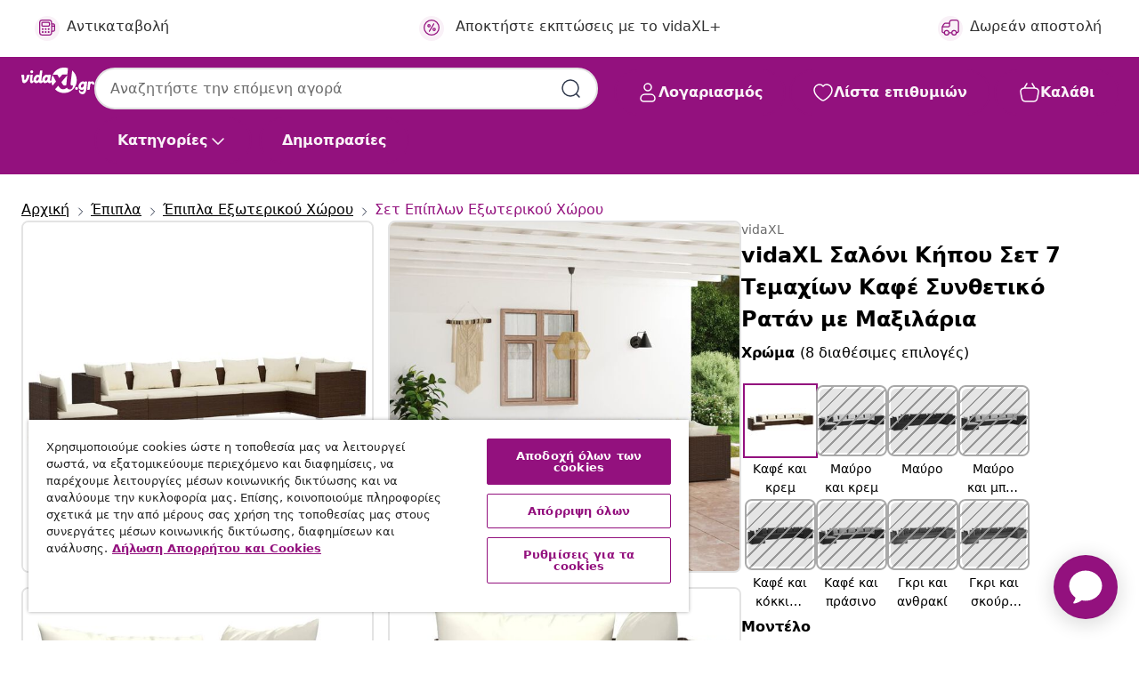

--- FILE ---
content_type: text/html;charset=UTF-8
request_url: https://www.vidaxl.gr/e/vidaxl-saloni-kipoy-set-7-temachion-kafe-synthetiko-ratan-me-maxilaria/8720286990421.html
body_size: 51385
content:
 

 











 


 

























<!DOCTYPE html>
<html lang="el-gr" country="gr" dir="ltr">
<head>




<link rel="preload" href="/on/demandware.static/Sites-vidaxl-gr-Site/-/default/dw12605bad/fonts/vidaXLfontFE.woff" as="font" crossorigin />

<style>
    @font-face {
        font-family: vidaXLfont;
        src:  url("/on/demandware.static/Sites-vidaxl-gr-Site/-/default/dw12605bad/fonts/vidaXLfontFE.woff") format("woff");
        font-weight: 400;
        font-style: normal;
    }
</style>

<link rel="preload" href="/on/demandware.static/Sites-vidaxl-gr-Site/-/el_GR/dw4bb57739/images/vidaXL_logo.svg" as="image" />


    <link rel="preload" href="/on/demandware.static/Sites-vidaxl-gr-Site/-/el_GR/v1768909919560/css/global-modified.css" as="style" />
    <link rel="preload" href="/on/demandware.static/Sites-vidaxl-gr-Site/-/el_GR/v1768909919560/css/molecules.css" as="style" />



    <link rel="preload" href="//cdn.cookielaw.org/scripttemplates/otSDKStub.js" as="script" />

<!--[if gt IE 9]><!-->
<script>//common/scripts.isml</script>
<script defer type="text/javascript" src="/on/demandware.static/Sites-vidaxl-gr-Site/-/el_GR/v1768909919560/js/main.js"></script>

    
        <script defer type="text/javascript" src="/on/demandware.static/Sites-vidaxl-gr-Site/-/el_GR/v1768909919560/js/productDetail.js"
            
            >
        </script>
    


<!--<![endif]-->
<script>
    window.SitePreferences =  {"dataDogImageAddErrorEnable":true}
</script>


<meta charset=UTF-8>

<meta http-equiv="x-ua-compatible" content="ie=edge">

<meta name="viewport" content="width=device-width, initial-scale=1">


















    



    <link rel="alternate" hreflang="sl-SI" href="https://www.vidaxl.si/e/vidaxl-vrtna-sedezna-garnitura-7-delna-z-blazinami-poli-ratan-rjava/8720286990421.html" >
<link rel="alternate" hreflang="pt-PT" href="https://www.vidaxl.pt/e/vidaxl-7-pcs-conjunto-lounge-jardim-c-almofadoes-vime-pe-castanho/8720286990421.html" >
<link rel="alternate" hreflang="de-AT" href="https://www.vidaxl.at/e/vidaxl-7-tlg-garten-lounge-set-mit-kissen-poly-rattan-braun/8720286990421.html" >
<link rel="alternate" hreflang="de-DE" href="https://www.vidaxl.de/e/vidaxl-7-tlg-garten-lounge-set-mit-kissen-poly-rattan-braun/8720286990421.html" >
<link rel="alternate" hreflang="el-GR" href="https://www.vidaxl.gr/e/vidaxl-saloni-kipoy-set-7-temaxion-kafe-synthetiko-ratan-me-maksilaria/8720286990421.html" >
<link rel="alternate" hreflang="fr-FR" href="https://www.vidaxl.fr/e/vidaxl-salon-de-jardin-7-pcs-avec-coussins-resine-tressee-marron/8720286990421.html" >
<link rel="alternate" hreflang="en-AU" href="https://www.vidaxl.com.au/e/vidaxl-7-piece-garden-lounge-set-with-cushions-poly-rattan-brown/8720286990421.html" >
<link rel="alternate" hreflang="pl-PL" href="https://www.vidaxl.pl/e/vidaxl-7-cz-zestaw-wypoczynkowy-do-ogrodu-poduszki-rattan-pe-braz/8720286990421.html" >
<link rel="alternate" hreflang="de-CH" href="https://de.vidaxl.ch/e/vidaxl-7-tlg-garten-lounge-set-mit-kissen-poly-rattan-braun/8720286990421.html" >
<link rel="alternate" hreflang="fr-CH" href="https://fr.vidaxl.ch/e/vidaxl-salon-de-jardin-7-pcs-avec-coussins-resine-tressee-marron/8720286990421.html" >
<link rel="alternate" hreflang="sk-SK" href="https://www.vidaxl.sk/e/vidaxl-7-dielna-zahradna-sedacia-suprava-s-vankusmi-polyratan-hneda/8720286990421.html" >
<link rel="alternate" hreflang="bg-BG" href="https://www.vidaxl.bg/e/vidaxl-gradinski-laundzh-komplekt-s-vazglavnitsi-7-chasti-poliratan-kafyav/8720286990421.html" >
<link rel="alternate" hreflang="nl-NL" href="https://www.vidaxl.nl/e/vidaxl-7-delige-loungeset-met-kussens-poly-rattan-bruin/8720286990421.html" >
<link rel="alternate" hreflang="nl-BE" href="https://nl.vidaxl.be/e/vidaxl-7-delige-loungeset-met-kussens-poly-rattan-bruin/8720286990421.html" >
<link rel="alternate" hreflang="fr-BE" href="https://fr.vidaxl.be/e/vidaxl-salon-de-jardin-7-pcs-avec-coussins-resine-tressee-marron/8720286990421.html" >
<link rel="alternate" hreflang="sv-SE" href="https://www.vidaxl.se/e/vidaxl-loungegrupp-for-tradgarden-med-dynor-7-delar-konstrotting-brun/8720286990421.html" >
<link rel="alternate" hreflang="cs-CZ" href="https://www.vidaxl.cz/e/vidaxl-7dilna-zahradni-sedaci-souprava-s-poduskami-polyratan-hneda/8720286990421.html" >
<link rel="alternate" hreflang="da-DK" href="https://www.vidaxl.dk/e/vidaxl-loungesaet-til-haven-7-dele-med-hynder-polyrattan-brun/8720286990421.html" >
<link rel="alternate" hreflang="is-IS" href="https://is.vidaxl.is/e/vidaxl-7-hluta-garhusgagnasett-me-sessum-polyrattan-brunt/8720286990421.html" >
<link rel="alternate" hreflang="ro-RO" href="https://www.vidaxl.ro/e/vidaxl-set-mobilier-de-gradina-cu-perne-7-piese-maro-poliratan/8720286990421.html" >
<link rel="alternate" hreflang="lv-LV" href="https://www.vidaxl.lv/e/vidaxl-7-daligs-darza-atputas-mebelu-komplekts-bruna-pe-rotangpalma/8720286990421.html" >
<link rel="alternate" hreflang="lt-LT" href="https://www.vidaxl.lt/e/vidaxl-sodo-komplektas-su-pagalvelemis-7-daliu-rudas-poliratanas/8720286990421.html" >
<link rel="alternate" hreflang="it-IT" href="https://www.vidaxl.it/e/vidaxl-set-divani-da-giardino-7-pz-con-cuscini-in-polyrattan-marrone/8720286990421.html" >
<link rel="alternate" hreflang="es-ES" href="https://www.vidaxl.es/e/vidaxl-set-muebles-de-jardin-7-piezas-y-cojines-ratan-sintetico-marron/8720286990421.html" >
<link rel="alternate" hreflang="et-EE" href="https://www.vidaxl.ee/e/vidaxl-7-osaline-aiamooblikomplekt-patjadega-polurotang-pruun/8720286990421.html" >
<link rel="alternate" hreflang="hr-HR" href="https://www.vidaxl.hr/e/vidaxl-7-dijelna-vrtna-garnitura-od-poliratana-s-jastucima-smeda/8720286990421.html" >
<link rel="alternate" hreflang="hu-HU" href="https://www.vidaxl.hu/e/vidaxl-7-reszes-barna-polyrattan-kerti-ulogarnitura-parnakkal/8720286990421.html" >
<link rel="alternate" hreflang="en-US" href="https://www.vidaxl.com/e/8720286990421.html" >
<link rel="alternate" hreflang="en-AE" href="https://en.vidaxl.ae/e/vidaxl-7-piece-garden-lounge-set-with-cushions-poly-rattan-brown/8720286990421.html" >
<link rel="alternate" hreflang="en-SA" href="https://en.vidaxl.sa.com/e/vidaxl-7-piece-garden-lounge-set-with-cushions-poly-rattan-brown/8720286990421.html" >


 
    
        
            <meta property="og:image" content="https://www.vidaxl.gr/on/demandware.static/-/Sites-vidaxl-catalog-master-sku/default/dw22d2a908/hi-res/436/4299/6367/3102338/image_2_3102338.jpg">
        
    

    
        
            <meta property="og:image:width" content="1200px">
        
    

    
        
            <meta property="og:type" content="article">
        
    

    
        
            <meta property="og:title" content="vidaXL &Sigma;&alpha;&lambda;ό&nu;&iota; &Kappa;ή&pi;&omicron;&upsilon; &Sigma;&epsilon;&tau; 7 &Tau;&epsilon;&mu;&alpha;&chi;ί&omega;&nu; &Kappa;&alpha;&phi;έ &Sigma;&upsilon;&nu;&theta;&epsilon;&tau;&iota;&kappa;ό &Rho;&alpha;&tau;ά&nu; &mu;&epsilon; &Mu;&alpha;&xi;&iota;&lambda;ά&rho;&iota;&alpha; | vidaxl-gr">
        
    

    
        
            <meta property="og:image:height" content="1200px">
        
    

    
        
            
                
                <meta name="robots" content="index,follow">
            
        
        
    

    
        
            <meta property="og:url" content="https://www.vidaxl.gr/e/vidaxl-saloni-kipoy-set-7-temachion-kafe-synthetiko-ratan-me-maxilaria/8720286990421.html">
        
    

    
        
            <meta property="og:description" content="&Chi;&alpha;&lambda;&alpha;&rho;ώ&sigma;&tau;&epsilon; &sigma;&tau;&omicron;&nu; &epsilon;&lambda;&epsilon;ύ&theta;&epsilon;&rho;ό &sigma;&alpha;&sigmaf; &chi;&rho;ό&nu;&omicron; &mu;&epsilon; &alpha;&upsilon;&tau;ό &tau;&omicron; &mu;&omicron;&nu;&tau;έ&rho;&nu;&omicron; &sigma;&alpha;&lambda;ό&nu;&iota; &kappa;ή&pi;&omicron;&upsilon;! &Mu;&pi;&omicron;&rho;&epsilon;ί &nu;&alpha; &kappa;&alpha;&lambda;ύ&psi;&epsilon;&iota; &mu;&iota;&alpha; &pi;&omicron;&iota;&kappa;&iota;&lambda;ί&alpha; &delta;&iota;&alpha;&phi;&omicron;&rho;&epsilon;&tau;&iota;&kappa;ώ&nu; &alpha;&nu;&alpha;&gamma;&kappa;ώ&nu; &sigma;&alpha;&sigmaf;. &Sigma;&tau;&iota;&beta;&alpha;&rho;ό&sigmaf; &sigma;&kappa;&epsilon;&lambda;&epsilon;&tau;ό&sigmaf;: &Alpha;&upsilon;&tau;ό &tau;&omicron; &sigma;&epsilon;&tau; &epsilon;&pi;ί&pi;&lambda;&omega;&nu; &beta;&epsilon;&rho;ά&nu;&tau;&alpha;&sigmaf; &delta;&iota;&alpha;&theta;έ&tau;&epsilon;&iota; έ&nu;&alpha;&nu; &sigma;&tau;&iota;&beta;&alpha;&rho;ό &alpha;&tau;&sigma;ά&lambda;&iota;&nu;&omicron; &sigma;&kappa;&epsilon;&lambda;&epsilon;&tau;ό &mu;&epsilon; &eta;&lambda;&epsilon;&kappa;&tau;&rho;&omicron;&sigma;&tau;&alpha;&tau;&iota;&kappa;ή &beta;&alpha;&phi;ή &pi;&omicron;ύ&delta;&rho;&alpha;&sigmaf; &kappa;&alpha;&iota; &pi;&lambda;&alpha;&sigma;&tau;&iota;&kappa;ά &chi;&rho;&omega;&mu;έ &pi;ό&delta;&iota;&alpha;, &omicron; &omicron;&pi;&omicron;ί&omicron;&sigmaf; &epsilon;ί&nu;&alpha;&iota; &epsilon;&xi;&alpha;&iota;&rho;&epsilon;&tau;&iota;&kappa;ά &alpha;&nu;&theta;&epsilon;&kappa;&tau;&iota;&kappa;ό&sigmaf;.&Upsilon;&lambda;&iota;&kappa;ό &upsilon;&psi;&eta;&lambda;ή&sigmaf; &pi;&omicron;&iota;ό&tau;&eta;&tau;&alpha;&sigmaf;: &Omicron; &kappa;&alpha;&nu;&alpha;&pi;έ&sigmaf; &kappa;ή&pi;&omicron;&upsilon; &epsilon;ί&nu;&alpha;&iota; &kappa;&alpha;&tau;&alpha;&sigma;&kappa;&epsilon;&upsilon;&alpha;&sigma;&mu;έ&nu;&omicron;&sigmaf; &alpha;&pi;ό &rho;&alpha;&tau;ά&nu; &pi;&omicron;&lambda;&upsilon;&alpha;&iota;&theta;&upsilon;&lambda;&epsilon;&nu;ί&omicron;&upsilon; &mu;&epsilon; &alpha;&nu;&tau;ί&sigma;&tau;&alpha;&sigma;&eta; &sigma;&tau;&omicron; &nu;&epsilon;&rho;ό, &epsilon;&pi;&omicron;&mu;έ&nu;&omega;&sigmaf; &kappa;&alpha;&theta;&alpha;&rho;ί&zeta;&epsilon;&tau;&alpha;&iota; &epsilon;ύ&kappa;&omicron;&lambda;&alpha;, &delta;&epsilon; &phi;&theta;&epsilon;ί&rho;&epsilon;&tau;&alpha;&iota; &kappa;&alpha;&iota; &epsilon;ί&nu;&alpha;&iota; &kappa;&alpha;&tau;ά&lambda;&lambda;&eta;&lambda;&omicron;&sigmaf; &gamma;&iota;&alpha; &kappa;&alpha;&theta;&eta;&mu;&epsilon;&rho;&iota;&nu;ή &chi;&rho;ή&sigma;&eta; &sigma;&epsilon; &epsilon;&xi;&omega;&tau;&epsilon;&rho;&iota;&kappa;&omicron;ύ&sigmaf; &chi;ώ&rho;&omicron;&upsilon;&sigmaf;.&Alpha;&rho;&theta;&rho;&omega;&tau;ό&sigmaf; &sigma;&chi;&epsilon;&delta;&iota;&alpha;&sigma;&mu;ό&sigmaf;: &Omicron; &alpha;&rho;&theta;&rho;&omega;&tau;ό&sigmaf; &sigma;&chi;&epsilon;&delta;&iota;&alpha;&sigma;&mu;ό&sigmaf; &sigma;ά&sigmaf; &epsilon;&pi;&iota;&tau;&rho;έ&pi;&epsilon;&iota; &nu;&alpha; &tau;&omicron;&pi;&omicron;&theta;&epsilon;&tau;ή&sigma;&epsilon;&tau;&epsilon; &tau;&omicron; &sigma;&epsilon;&tau; &sigma;&epsilon; &omicron;&pi;&omicron;&iota;&alpha;&delta;ή&pi;&omicron;&tau;&epsilon; &delta;&iota;ά&tau;&alpha;&xi;&eta; ή &nu;&alpha; &tau;&omicron; &sigma;&upsilon;&nu;&delta;&upsilon;ά&sigma;&epsilon;&tau;&epsilon; &mu;&epsilon; ά&lambda;&lambda;&alpha; &alpha;&rho;&theta;&rho;&omega;&tau;ά &tau;&mu;ή&mu;&alpha;&tau;&alpha; &gamma;&iota;&alpha; &nu;&alpha; &kappa;&alpha;&lambda;ύ&psi;&epsilon;&tau;&epsilon; &tau;&iota;&sigmaf; &alpha;&nu;ά&gamma;&kappa;&epsilon;&sigmaf; &sigma;&alpha;&sigmaf;.&Epsilon;&pi;&iota;&pi;&lambda;έ&omicron;&nu; &kappa;&alpha;&theta;&iota;&sigma;&tau;&iota;&kappa;ή ά&nu;&epsilon;&sigma;&eta;: &Tau;&alpha; &pi;&lambda;&omicron;ύ&sigma;&iota;&alpha; &epsilon;&pi;&epsilon;&nu;&delta;&epsilon;&delta;&upsilon;&mu;έ&nu;&alpha; &kappa;&alpha;&iota; &alpha;&phi;&alpha;&iota;&rho;&omicron;ύ&mu;&epsilon;&nu;&alpha; &mu;&alpha;&xi;&iota;&lambda;ά&rho;&iota;&alpha; &pi;&alpha;&rho;έ&chi;&omicron;&upsilon;&nu; &tau;&eta; &beta;έ&lambda;&tau;&iota;&sigma;&tau;&eta; ά&nu;&epsilon;&sigma;&eta; &gamma;&iota;&alpha; &tau;&alpha; &kappa;&alpha;&theta;ί&sigma;&mu;&alpha;&tau;&alpha; &epsilon;&xi;&omega;&tau;&epsilon;&rho;&iota;&kappa;&omicron;ύ &chi;ώ&rho;&omicron;&upsilon; &sigma;&alpha;&sigmaf;. &Sigma;&eta;&mu;&epsilon;ί&omega;&sigma;&eta;:&Pi;&rho;&omicron;&kappa;&epsilon;&iota;&mu;έ&nu;&omicron;&upsilon; &nu;&alpha; &pi;&alpha;&rho;&alpha;&tau;&alpha;&theta;&epsilon;ί &eta; &delta;&iota;ά&rho;&kappa;&epsilon;&iota;&alpha; &zeta;&omega;ή&sigmaf; &tau;&omega;&nu; &epsilon;&pi;ί&pi;&lambda;&omega;&nu; &epsilon;&xi;&omega;&tau;&epsilon;&rho;&iota;&kappa;&omicron;ύ &chi;ώ&rho;&omicron;&upsilon;, &sigma;&alpha;&sigmaf; &sigma;&upsilon;&nu;&iota;&sigma;&tau;&omicron;ύ&mu;&epsilon; &nu;&alpha; &tau;&alpha; &pi;&rho;&omicron;&sigma;&tau;&alpha;&tau;&epsilon;ύ&epsilon;&tau;&epsilon; &mu;&epsilon; έ&nu;&alpha; &alpha;&delta;&iota;ά&beta;&rho;&omicron;&chi;&omicron; &kappa;ά&lambda;&upsilon;&mu;&mu;&alpha;.">
        
    







        <title>vidaXL Σαλόνι Κήπου Σετ 7 Τεμαχίων Καφέ Συνθετικό Ρατάν με Μαξιλάρια | vidaXL.gr</title>




    
        
    
       
        <meta name="description" content="vidaXL &Sigma;&alpha;&lambda;ό&nu;&iota; &Kappa;ή&pi;&omicron;&upsilon; &Sigma;&epsilon;&tau; 7 &Tau;&epsilon;&mu;&alpha;&chi;ί&omega;&nu; &Kappa;&alpha;&phi;έ &Sigma;&upsilon;&nu;&theta;&epsilon;&tau;&iota;&kappa;ό &Rho;&alpha;&tau;ά&nu; &mu;&epsilon; &Mu;&alpha;&xi;&iota;&lambda;ά&rho;&iota;&alpha; | &Delta;&omega;&rho;&epsilon;ά&nu; &alpha;&pi;&omicron;&sigma;&tau;&omicron;&lambda;ή &sigma;&epsilon; ό&lambda;&alpha; &tau;&alpha; &pi;&rho;&omicron;ϊό&nu;&tau;&alpha; ✓ &Mu;&epsilon;&gamma;ά&lambda;&epsilon;&sigmaf; &pi;&rho;&omicron;&sigma;&phi;&omicron;&rho;έ&sigmaf; ✓ &Chi;&alpha;&mu;&eta;&lambda;έ&sigmaf; &tau;&iota;&mu;έ&sigmaf;" />
    


    <meta name="keywords" content="&sigma;&alpha;&lambda;ό&nu;&iota; &kappa;ή&pi;&omicron;&upsilon;, &sigma;&alpha;&lambda;ό&nu;&iota;&alpha; &kappa;ή&pi;&omicron;&upsilon;, &sigma;&alpha;&lambda;ό&nu;&iota; &epsilon;&xi;&omega;&tau;&epsilon;&rho;&iota;&kappa;&omicron;ύ &chi;ώ&rho;&omicron;&upsilon;, &sigma;&alpha;&lambda;ό&nu;&iota;&alpha; &epsilon;&xi;&omega;&tau;&epsilon;&rho;&iota;&kappa;&omicron;ύ &chi;ώ&rho;&omicron;&upsilon;, &sigma;&alpha;&lambda;ό&nu;&iota; &beta;&epsilon;&rho;ά&nu;&tau;&alpha;&sigmaf;, &sigma;&alpha;&lambda;ό&nu;&iota;&alpha; &beta;&epsilon;&rho;ά&nu;&tau;&alpha;&sigmaf;, &sigma;&epsilon;&tau; &sigma;&alpha;&lambda;&omicron;&nu;&iota;&omicron;ύ &kappa;ή&pi;&omicron;&upsilon;, &sigma;&epsilon;&tau; &sigma;&alpha;&lambda;&omicron;&nu;&iota;&omicron;ύ &epsilon;&xi;&omega;&tau;&epsilon;&rho;&iota;&kappa;&omicron;ύ &chi;ώ&rho;&omicron;&upsilon;, &sigma;&epsilon;&tau; &sigma;&alpha;&lambda;&omicron;&nu;&iota;&omicron;ύ &beta;&epsilon;&rho;ά&nu;&tau;&alpha;&sigmaf;, &sigma;&epsilon;&tau; &epsilon;&pi;ί&pi;&lambda;&omega;&nu; &kappa;ή&pi;&omicron;&upsilon;, &sigma;&epsilon;&tau; έ&pi;&iota;&pi;&lambda;&alpha; &kappa;ή&pi;&omicron;&upsilon;, έ&pi;&iota;&pi;&lambda;&alpha; &kappa;ή&pi;&omicron;&upsilon;, &sigma;&epsilon;&tau; &epsilon;&pi;ί&pi;&lambda;&omega;&nu; &epsilon;&xi;&omega;&tau;&epsilon;&rho;&iota;&kappa;&omicron;ύ &chi;ώ&rho;&omicron;&upsilon;, &sigma;&epsilon;&tau; έ&pi;&iota;&pi;&lambda;&alpha; &epsilon;&xi;&omega;&tau;&epsilon;&rho;&iota;&kappa;&omicron;ύ &chi;ώ&rho;&omicron;&upsilon;, έ&pi;&iota;&pi;&lambda;&alpha; &epsilon;&xi;&omega;&tau;&epsilon;&rho;&iota;&kappa;&omicron;ύ &chi;ώ&rho;&omicron;&upsilon;, &sigma;&epsilon;&tau; &epsilon;&pi;ί&pi;&lambda;&omega;&nu; &beta;&epsilon;&rho;ά&nu;&tau;&alpha;&sigmaf;, &sigma;&epsilon;&tau; έ&pi;&iota;&pi;&lambda;&alpha; &beta;&epsilon;&rho;ά&nu;&tau;&alpha;&sigmaf;, έ&pi;&iota;&pi;&lambda;&alpha; &beta;&epsilon;&rho;ά&nu;&tau;&alpha;&sigmaf;, &sigma;&alpha;&lambda;ό&nu;&iota; &kappa;ή&pi;&omicron;&upsilon; &alpha;&pi;ό &sigma;&upsilon;&nu;&theta;&epsilon;&tau;&iota;&kappa;ό &rho;&alpha;&tau;ά&nu;, &sigma;&alpha;&lambda;ό&nu;&iota;&alpha; &kappa;ή&pi;&omicron;&upsilon; &alpha;&pi;ό &sigma;&upsilon;&nu;&theta;&epsilon;&tau;&iota;&kappa;ό &rho;&alpha;&tau;ά&nu;, &gamma;&omega;&nu;&iota;&alpha;&kappa;ό&sigmaf; &kappa;&alpha;&nu;&alpha;&pi;έ&sigmaf;, &gamma;&omega;&nu;&iota;&alpha;&kappa;&omicron;ί &kappa;&alpha;&nu;&alpha;&pi;έ&delta;&epsilon;&sigmaf;, &mu;&epsilon;&sigma;&alpha;ί&omicron;&sigmaf; &kappa;&alpha;&nu;&alpha;&pi;έ&sigmaf;, &mu;&epsilon;&sigma;&alpha;ί&omicron;&iota; &kappa;&alpha;&nu;&alpha;&pi;έ&delta;&epsilon;&sigmaf;" />

 

<link rel="icon" type="image/png" href="/on/demandware.static/Sites-vidaxl-gr-Site/-/default/dwb408d4bd/images/favicons/favicon-196x196.png" sizes="196x196" />
<link rel="icon" type="image/png" href="/on/demandware.static/Sites-vidaxl-gr-Site/-/default/dwdb09da36/images/favicons/favicon-96x96.png" sizes="96x96" />
<link rel="icon" type="image/png" href="/on/demandware.static/Sites-vidaxl-gr-Site/-/default/dwbd770745/images/favicons/favicon-32x32.png" sizes="32x32" />
<link rel="icon" type="image/png" href="/on/demandware.static/Sites-vidaxl-gr-Site/-/default/dwd8b77439/images/favicons/favicon-16x16.png" sizes="16x16" />
<link rel="icon" type="image/png" href="/on/demandware.static/Sites-vidaxl-gr-Site/-/default/dwf2f441ab/images/favicons/favicon-128.png" sizes="128x128" />
<link rel="icon" type="image/png" href="/on/demandware.static/Sites-vidaxl-gr-Site/-/default/dw5db65b5c/images/favicons/favicon-48x48.png" sizes="48x48" />
<link rel="icon" type="image/png" href="/on/demandware.static/Sites-vidaxl-gr-Site/-/default/dwc06a1535/images/favicons/favicon-144x144.png" sizes="144x144" />
<link rel="icon" type="image/x-icon" href="/on/demandware.static/Sites-vidaxl-gr-Site/-/default/dw9d734a52/images/favicon.ico" />

<link rel="stylesheet" href="/on/demandware.static/Sites-vidaxl-gr-Site/-/el_GR/v1768909919560/css/global-modified.css" />


<link rel="stylesheet" href="/on/demandware.static/Sites-vidaxl-gr-Site/-/el_GR/v1768909919560/css/molecules.css" />


    
        <link rel="stylesheet" href="/on/demandware.static/Sites-vidaxl-gr-Site/-/el_GR/v1768909919560/css/product/detail.css" />
    

    
        <link rel="stylesheet" href="/on/demandware.static/Sites-vidaxl-gr-Site/-/el_GR/v1768909919560/css/energyLabel.css" />
    


<script type="application/ld+json">
    {
    "@context": "https://schema.org",
    "@type": "Organization",
    "brand": {"name": "vidaXL", "@type": "Thing"}
    }
</script>

<script id="fallback-images-script" data-use-alternative-product-images="ONLY_MISSING">
    function handleImageError(img) {
        const useAlternativeProductImages = document.querySelector('#fallback-images-script').dataset.useAlternativeProductImages;
        var dataDogPreference = SitePreferences.dataDogImageAddErrorEnable;
        img.onerror = ""; // prevent infinite loop
        if (dataDogPreference && window.DD_RUM) {
            // Report the error to Datadog RUM
            window.DD_RUM.onReady(function() {
            if (window.DD_RUM && typeof window.DD_RUM.addError === 'function') {
                console.log('Reporting image load error to Datadog RUM for image:', img.src);
                window.DD_RUM.addError(new Error('Main image load error:'+img.src), {
                    source: 'image',
                    handling: 'handled',
                    imgSrc: img.src,
                    alt: img.alt || ''
                });
            }
            });
         }
        if (useAlternativeProductImages === 'ONLY_MISSING' && img.dataset.alternativeImgSrc) {
            img.src = img.dataset.alternativeImgSrc;
            img.onerror = function () {
                img.src = img.dataset.errorSrc;
                if (dataDogPreference && window.DD_RUM) {               
                    // Report secondary error to Datadog RUM
                    window.DD_RUM.onReady(function() {
                        if (window.DD_RUM && typeof window.DD_RUM.addError === 'function') {
                            console.log('Reporting alternative image load error to Datadog RUM for image:', img.dataset.alternativeImgSrc);
                            window.DD_RUM.addError(new Error('Alternative image load error:' + img.dataset.alternativeImgSrc), {
                                handling: 'handled',
                                imgSrc: img.src,
                                alt: img.alt || ''
                            });
                        }
                    });
                }
            };
        } else if (img.dataset.sourceImg) {
            if (img.dataset.altImgSrc){
                img.src = img.dataset.altImgSrc;
                img.removeAttribute('srcset');
                img.onerror = function () {
                const fallbackTried = img.dataset.fallbackTried === "true";
                if (!fallbackTried) {
                    img.dataset.fallbackTried = "true";
                    img.src = img.dataset.errorSrc;
                    if (dataDogPreference && window.DD_RUM) {
                        // Report secondary error to Datadog RUM
                        window.DD_RUM.onReady(function() {
                            if (window.DD_RUM && typeof window.DD_RUM.addError === 'function') {
                                console.log('Reporting alternative image load error to Datadog RUM for image:', img.dataset.altImgSrc);
                                window.DD_RUM.addError(new Error('Alternative image load error:' + img.dataset.altImgSrc), {
                                    handling: 'handled',
                                    imgSrc: img.src,
                                    alt: img.alt || ''
                                    });
                                }
                        });
                    }
                    img.removeAttribute('srcset');
                    img.classList.add('unavailable-image-loaded');
                } else {
                    img.onerror = null; // stop the loop
                }
            };
            }
        } 
        else if (img.dataset.errorSrc) {
            img.src = img.dataset.errorSrc;
        }
    }

    function handleBackgroundImageError(imgElement) {
        const fallbackImage = imgElement.getAttribute('data-alternative-img-src');
        const errorImage = imgElement.getAttribute('data-error-src') || '/images/product-image-unavailable.svg';

        // Determine the final image to use for <img src>
        const finalImage = (fallbackImage && fallbackImage.trim() !== '') ? fallbackImage : errorImage;

        // Apply the fallback or error image to the <img>
        imgElement.src = finalImage;
    }

// Separate function that sets the background image
function applyOverlayBackground(imgElement, imageUrl) {
    if (imageUrl && imageUrl.trim() !== '' && imageUrl !== 'null') {
        const parentDiv = imgElement.closest('div');
        if (parentDiv) {
            parentDiv.style.backgroundImage = 'var(--overlay-gradient), url('+ imageUrl +')';
        }
    }
    imgElement.classList.add('invisible');
}

</script>





<!-- Consent Mode default settings -->
<script>
    var dataLayer = dataLayer || [];
    function gtag(){dataLayer.push(arguments);}

    gtag('consent', 'default', {
    'ad_storage': 'denied',
    'analytics_storage': 'denied',
    'functionality_storage': 'denied',
    'personalization_storage': 'denied',
    'security_storage': 'denied',
    'ad_user_data': 'denied',
    'ad_personalization': 'denied',
    'wait_for_update': 500
    });
</script>





<script>
    window.dataLayer = window.dataLayer || [];
</script>


    <script async src="https://536004373.collect.igodigital.com/collect.js"> </script>
    <script>
    var _etmc = [];
    _etmc.push(["setOrgId", 536004373]);
    </script>





    
        
                <!-- Google Tag Manager -->
                <script>(function(w,d,s,l,i){w[l]=w[l]||[];w[l].push({'gtm.start':
                        new Date().getTime(),event:'gtm.js'});var f=d.getElementsByTagName(s)[0],
                    j=d.createElement(s),dl=l!='dataLayer'?'&l='+l:'';j.async=true;j.src=
                    'https://www.googletagmanager.com/gtm.js?id='+i+dl;f.parentNode.insertBefore(j,f);
                })(window,document,'script','dataLayer','GTM-T53NPDD');</script>
                <!-- End Google Tag Manager -->
        
    

    
    



    <!-- OneTrust Cookies Consent Notice start for www.vidaxl.gr-->
    <script src="https://cdn.cookielaw.org/scripttemplates/otSDKStub.js" charset="UTF-8"
        data-domain-script="44486da8-e5d7-4de8-9be0-b3bb6188a92f" data-document-language="true" ></script>
    <script>
        function OptanonWrapper() { }
    </script>
    <!-- OneTrust Cookies Consent Notice end for www.vidaxl.gr-->



    <!-- Prefixbox Integration -->
<link rel="preconnect" href="https://integration.prefixbox.com/" />
<link rel="dns-prefetch" href="https://integration.prefixbox.com/" />
<link rel="preconnect" href="https://api.prefixbox.com/" />
<link rel="dns-prefetch" href="https://api.prefixbox.com/" />
<script>
    window.prefixboxAnalytics=window.prefixboxAnalytics||function(t,s,p,o){(window.pfbxQueue=window.pfbxQueue||[]).push({type:t,source:s,params:p,overrideObject:o});};
    window.prefixboxFunctions=window.prefixboxFunctions||{}; window.prefixboxCustomerFunctions=window.prefixboxCustomerFunctions||{};
</script>
<script
    id="prefixbox-integration-v2"
    async
    defer
    fetchpriority="high"
    type="text/javascript"
    src="https://integration.prefixbox.com/a6eae9b7-8818-4f2a-9f0c-bf1f011ce354"
> </script>
<!-- End Prefixbox Integration -->



<link rel="canonical" href="/e/vidaxl-saloni-kipoy-set-7-temachion-kafe-synthetiko-ratan-me-maxilaria/8720286990421.html"/>


<script type="text/javascript">//<!--
/* <![CDATA[ (head-active_data.js) */
var dw = (window.dw || {});
dw.ac = {
    _analytics: null,
    _events: [],
    _category: "",
    _searchData: "",
    _anact: "",
    _anact_nohit_tag: "",
    _analytics_enabled: "true",
    _timeZone: "Europe/Athens",
    _capture: function(configs) {
        if (Object.prototype.toString.call(configs) === "[object Array]") {
            configs.forEach(captureObject);
            return;
        }
        dw.ac._events.push(configs);
    },
	capture: function() { 
		dw.ac._capture(arguments);
		// send to CQ as well:
		if (window.CQuotient) {
			window.CQuotient.trackEventsFromAC(arguments);
		}
	},
    EV_PRD_SEARCHHIT: "searchhit",
    EV_PRD_DETAIL: "detail",
    EV_PRD_RECOMMENDATION: "recommendation",
    EV_PRD_SETPRODUCT: "setproduct",
    applyContext: function(context) {
        if (typeof context === "object" && context.hasOwnProperty("category")) {
        	dw.ac._category = context.category;
        }
        if (typeof context === "object" && context.hasOwnProperty("searchData")) {
        	dw.ac._searchData = context.searchData;
        }
    },
    setDWAnalytics: function(analytics) {
        dw.ac._analytics = analytics;
    },
    eventsIsEmpty: function() {
        return 0 == dw.ac._events.length;
    }
};
/* ]]> */
// -->
</script>
<script type="text/javascript">//<!--
/* <![CDATA[ (head-cquotient.js) */
var CQuotient = window.CQuotient = {};
CQuotient.clientId = 'bfns-vidaxl-gr';
CQuotient.realm = 'BFNS';
CQuotient.siteId = 'vidaxl-gr';
CQuotient.instanceType = 'prd';
CQuotient.locale = 'el_GR';
CQuotient.fbPixelId = '418802225609480';
CQuotient.activities = [];
CQuotient.cqcid='';
CQuotient.cquid='';
CQuotient.cqeid='';
CQuotient.cqlid='';
CQuotient.apiHost='api.cquotient.com';
/* Turn this on to test against Staging Einstein */
/* CQuotient.useTest= true; */
CQuotient.useTest = ('true' === 'false');
CQuotient.initFromCookies = function () {
	var ca = document.cookie.split(';');
	for(var i=0;i < ca.length;i++) {
	  var c = ca[i];
	  while (c.charAt(0)==' ') c = c.substring(1,c.length);
	  if (c.indexOf('cqcid=') == 0) {
		CQuotient.cqcid=c.substring('cqcid='.length,c.length);
	  } else if (c.indexOf('cquid=') == 0) {
		  var value = c.substring('cquid='.length,c.length);
		  if (value) {
		  	var split_value = value.split("|", 3);
		  	if (split_value.length > 0) {
			  CQuotient.cquid=split_value[0];
		  	}
		  	if (split_value.length > 1) {
			  CQuotient.cqeid=split_value[1];
		  	}
		  	if (split_value.length > 2) {
			  CQuotient.cqlid=split_value[2];
		  	}
		  }
	  }
	}
}
CQuotient.getCQCookieId = function () {
	if(window.CQuotient.cqcid == '')
		window.CQuotient.initFromCookies();
	return window.CQuotient.cqcid;
};
CQuotient.getCQUserId = function () {
	if(window.CQuotient.cquid == '')
		window.CQuotient.initFromCookies();
	return window.CQuotient.cquid;
};
CQuotient.getCQHashedEmail = function () {
	if(window.CQuotient.cqeid == '')
		window.CQuotient.initFromCookies();
	return window.CQuotient.cqeid;
};
CQuotient.getCQHashedLogin = function () {
	if(window.CQuotient.cqlid == '')
		window.CQuotient.initFromCookies();
	return window.CQuotient.cqlid;
};
CQuotient.trackEventsFromAC = function (/* Object or Array */ events) {
try {
	if (Object.prototype.toString.call(events) === "[object Array]") {
		events.forEach(_trackASingleCQEvent);
	} else {
		CQuotient._trackASingleCQEvent(events);
	}
} catch(err) {}
};
CQuotient._trackASingleCQEvent = function ( /* Object */ event) {
	if (event && event.id) {
		if (event.type === dw.ac.EV_PRD_DETAIL) {
			CQuotient.trackViewProduct( {id:'', alt_id: event.id, type: 'raw_sku'} );
		} // not handling the other dw.ac.* events currently
	}
};
CQuotient.trackViewProduct = function(/* Object */ cqParamData){
	var cq_params = {};
	cq_params.cookieId = CQuotient.getCQCookieId();
	cq_params.userId = CQuotient.getCQUserId();
	cq_params.emailId = CQuotient.getCQHashedEmail();
	cq_params.loginId = CQuotient.getCQHashedLogin();
	cq_params.product = cqParamData.product;
	cq_params.realm = cqParamData.realm;
	cq_params.siteId = cqParamData.siteId;
	cq_params.instanceType = cqParamData.instanceType;
	cq_params.locale = CQuotient.locale;
	
	if(CQuotient.sendActivity) {
		CQuotient.sendActivity(CQuotient.clientId, 'viewProduct', cq_params);
	} else {
		CQuotient.activities.push({activityType: 'viewProduct', parameters: cq_params});
	}
};
/* ]]> */
// -->
</script>


   <script type="application/ld+json">
        {"@context":"http://schema.org/","@type":"Product","name":"vidaXL Σαλόνι Κήπου Σετ 7 Τεμαχίων Καφέ Συνθετικό Ρατάν με Μαξιλάρια","description":"<p>Χαλαρώστε στον ελεύθερό σας χρόνο με αυτό το μοντέρνο σαλόνι κήπου! Μπορεί να καλύψει μια ποικιλία διαφορετικών αναγκών σας.</p><p> </p><ul><li>Στιβαρός σκελετός: Αυτό το σετ επίπλων βεράντας διαθέτει έναν στιβαρό ατσάλινο σκελετό με ηλεκτροστατική βαφή πούδρας και πλαστικά χρωμέ πόδια, ο οποίος είναι εξαιρετικά ανθεκτικός.</li><li>Υλικό υψηλής ποιότητας: Ο καναπές κήπου είναι κατασκευασμένος από ρατάν πολυαιθυλενίου με αντίσταση στο νερό, επομένως καθαρίζεται εύκολα, δε φθείρεται και είναι κατάλληλος για καθημερινή χρήση σε εξωτερικούς χώρους.</li><li>Αρθρωτός σχεδιασμός: Ο αρθρωτός σχεδιασμός σάς επιτρέπει να τοποθετήσετε το σετ σε οποιαδήποτε διάταξη ή να το συνδυάσετε με άλλα αρθρωτά τμήματα για να καλύψετε τις ανάγκες σας.</li><li>Επιπλέον καθιστική άνεση: Τα πλούσια επενδεδυμένα και αφαιρούμενα μαξιλάρια παρέχουν τη βέλτιστη άνεση για τα καθίσματα εξωτερικού χώρου σας.</li></ul><p> </p><p>Σημείωση:</p><ul><li>Προκειμένου να παραταθεί η διάρκεια ζωής των επίπλων εξωτερικού χώρου, σας συνιστούμε να τα προστατεύετε με ένα αδιάβροχο κάλυμμα.</li></ul>","mpn":"8720286990421","sku":"8720286990421","brand":{"@type":"Thing","name":"vidaXL"},"image":["https://www.vidaxl.gr/dw/image/v2/BFNS_PRD/on/demandware.static/-/Sites-vidaxl-catalog-master-sku/default/dw22d2a908/hi-res/436/4299/6367/3102338/image_2_3102338.jpg?sw=600","https://www.vidaxl.gr/dw/image/v2/BFNS_PRD/on/demandware.static/-/Sites-vidaxl-catalog-master-sku/default/dw449e0603/hi-res/436/4299/6367/3102338/image_1_3102338.jpg?sw=600","https://www.vidaxl.gr/dw/image/v2/BFNS_PRD/on/demandware.static/-/Sites-vidaxl-catalog-master-sku/default/dw465875f8/hi-res/436/4299/6367/3102338/image_3_3102338.jpg?sw=600","https://www.vidaxl.gr/dw/image/v2/BFNS_PRD/on/demandware.static/-/Sites-vidaxl-catalog-master-sku/default/dwbefdc6ec/hi-res/436/4299/6367/3102338/image_4_3102338.jpg?sw=600","https://www.vidaxl.gr/dw/image/v2/BFNS_PRD/on/demandware.static/-/Sites-vidaxl-catalog-master-sku/default/dwf4e827a6/hi-res/436/4299/6367/3102338/image_5_3102338.jpg?sw=600","https://www.vidaxl.gr/dw/image/v2/BFNS_PRD/on/demandware.static/-/Sites-vidaxl-catalog-master-sku/default/dwedbd8750/hi-res/436/4299/6367/3102338/image_6_3102338.jpg?sw=600","https://www.vidaxl.gr/dw/image/v2/BFNS_PRD/on/demandware.static/-/Sites-vidaxl-catalog-master-sku/default/dw693625c6/hi-res/436/4299/6367/3102338/image_7_3102338.jpg?sw=600","https://www.vidaxl.gr/dw/image/v2/BFNS_PRD/on/demandware.static/-/Sites-vidaxl-catalog-master-sku/default/dw13919ea4/hi-res/436/4299/6367/3102338/image_8_3102338.jpg?sw=600","https://www.vidaxl.gr/dw/image/v2/BFNS_PRD/on/demandware.static/-/Sites-vidaxl-catalog-master-sku/default/dw9b7f6bb9/hi-res/436/4299/6367/3102338/image_9_3102338.jpg?sw=600"],"offers":{"url":{},"@type":"Offer","priceCurrency":"EUR","price":"859.99","availability":"http://schema.org/InStock"}}
    </script>



</head>
<body>

    
        
    

    
    


<div
class="page "
data-action="Product-Show"
data-locale="el_GR"
data-querystring="pid=8720286990421"
>


























 

 











 


 



























<div
    class="d-none js-auth-data"
    data-authenticated="false"
    data-registered="false"
    data-dropshipper="null"
    data-isbusinessuser="false"
>
</div>




<div class="container usp-container d-flex flex-row js-usp-row">
    <div class="col-12">
        
	
	<div class="content-asset"><!-- dwMarker="content" dwContentID="8d1ce502cdc295536b7778c4b8" -->
		<div class="usp slick-not-init" id="header-usp">
    <p class="usp-block" data-toggle="modal" data-target="#uspModal">
        <span class="usp-icons">
            <svg width="24" height="24" viewBox="0 0 24 24" fill="none"
                xmlns="http://www.w3.org/2000/svg">
                <path
                    d="M10 19H14M10 19C10 20.6569 8.65685 22 7 22C5.34315 22 4 20.6569 4 19M10 19C10 17.3431 8.65685 16 7 16C5.34315 16 4 17.3431 4 19M14 19C14 20.6569 15.3431 22 17 22C18.6569 22 20 20.6569 20 19M14 19C14 17.3431 15.3431 16 17 16C18.6569 16 20 17.3431 20 19M20 19V19C21.6569 19 23 17.6569 23 16V6.8C23 5.11984 23 4.27976 22.673 3.63803C22.3854 3.07354 21.9265 2.6146 21.362 2.32698C20.7202 2 19.8802 2 18.2 2H15.8C14.1198 2 13.2798 2 12.638 2.32698C12.0735 2.6146 11.6146 3.07354 11.327 3.63803C11 4.27976 11 5.11984 11 6.8V7.8C11 8.9201 11 9.48016 10.782 9.90798C10.5903 10.2843 10.2843 10.5903 9.90798 10.782C9.48016 11 8.92011 11 7.8 11H1.5M4 19V19C3.06812 19 2.60218 19 2.23463 18.8478C1.74458 18.6448 1.35523 18.2554 1.15224 17.7654C1 17.3978 1 16.9319 1 16V12.7727C1 12.1129 1 11.783 1.05245 11.4623C1.09902 11.1775 1.17626 10.8987 1.28282 10.6306C1.40284 10.3286 1.57257 10.0457 1.91205 9.47992L2.13566 9.10723C2.8155 7.97416 3.15542 7.40763 3.62342 6.99611C4.03758 6.63195 4.52256 6.35736 5.04791 6.18958C5.64157 6 6.30225 6 7.62362 6H11"
                    stroke="var(--color-plum-500, #93117e)" stroke-width="1.5"
                    stroke-linecap="round" stroke-linejoin="round" />
            </svg>
        </span>
        <span>Δωρεάν αποστολή</span>
    </p>
    <p class="usp-block" data-toggle="modal" data-target="#uspModal">
        <span class="usp-icons">
            <svg width="24" height="24" viewBox="0 0 24 24" fill="none"
                xmlns="http://www.w3.org/2000/svg">
                <path
                    d="M6.5 14C6.5 14.2761 6.27614 14.5 6 14.5C5.72386 14.5 5.5 14.2761 5.5 14M6.5 14C6.5 13.7239 6.27614 13.5 6 13.5C5.72386 13.5 5.5 13.7239 5.5 14M6.5 14H5.5M6.5 18C6.5 18.2761 6.27614 18.5 6 18.5C5.72386 18.5 5.5 18.2761 5.5 18M6.5 18C6.5 17.7239 6.27614 17.5 6 17.5C5.72386 17.5 5.5 17.7239 5.5 18M6.5 18H5.5M10.5 14C10.5 14.2761 10.2761 14.5 10 14.5C9.72386 14.5 9.5 14.2761 9.5 14M10.5 14C10.5 13.7239 10.2761 13.5 10 13.5C9.72386 13.5 9.5 13.7239 9.5 14M10.5 14H9.5M10.5 18C10.5 18.2761 10.2761 18.5 10 18.5C9.72386 18.5 9.5 18.2761 9.5 18M10.5 18C10.5 17.7239 10.2761 17.5 10 17.5C9.72386 17.5 9.5 17.7239 9.5 18M10.5 18H9.5M14.5 14C14.5 14.2761 14.2761 14.5 14 14.5C13.7239 14.5 13.5 14.2761 13.5 14M14.5 14C14.5 13.7239 14.2761 13.5 14 13.5C13.7239 13.5 13.5 13.7239 13.5 14M14.5 14H13.5M14.5 18C14.5 18.2761 14.2761 18.5 14 18.5C13.7239 18.5 13.5 18.2761 13.5 18M14.5 18C14.5 17.7239 14.2761 17.5 14 17.5C13.7239 17.5 13.5 17.7239 13.5 18M14.5 18H13.5M22 10H18M18 7H18.8C19.9201 7 20.4802 7 20.908 7.21799C21.2843 7.40973 21.5903 7.71569 21.782 8.09202C22 8.51984 22 9.07989 22 10.2V13.8C22 14.9201 22 15.4802 21.782 15.908C21.5903 16.2843 21.2843 16.5903 20.908 16.782C20.4802 17 19.9201 17 18.8 17H18M6.6 10H13.4C13.9601 10 14.2401 10 14.454 9.89101C14.6422 9.79513 14.7951 9.64215 14.891 9.45399C15 9.24008 15 8.96005 15 8.4V6.6C15 6.03995 15 5.75992 14.891 5.54601C14.7951 5.35785 14.6422 5.20487 14.454 5.10899C14.2401 5 13.9601 5 13.4 5H6.6C6.03995 5 5.75992 5 5.54601 5.10899C5.35785 5.20487 5.20487 5.35785 5.10899 5.54601C5 5.75992 5 6.03995 5 6.6V8.4C5 8.96005 5 9.24008 5.10899 9.45399C5.20487 9.64215 5.35785 9.79513 5.54601 9.89101C5.75992 10 6.03995 10 6.6 10ZM6.8 22H13.2C14.8802 22 15.7202 22 16.362 21.673C16.9265 21.3854 17.3854 20.9265 17.673 20.362C18 19.7202 18 18.8802 18 17.2V6.8C18 5.11984 18 4.27976 17.673 3.63803C17.3854 3.07354 16.9265 2.6146 16.362 2.32698C15.7202 2 14.8802 2 13.2 2H6.8C5.11984 2 4.27976 2 3.63803 2.32698C3.07354 2.6146 2.6146 3.07354 2.32698 3.63803C2 4.27976 2 5.11984 2 6.8V17.2C2 18.8802 2 19.7202 2.32698 20.362C2.6146 20.9265 3.07354 21.3854 3.63803 21.673C4.27976 22 5.11984 22 6.8 22Z"
                    stroke="var(--color-plum-500, #93117e)" stroke-width="1.5"
                    stroke-linecap="round"
                    stroke-linejoin="round" />
            </svg>
        </span>
        <span>Πληρώστε σε 3 δόσεις</span>
    </p>
    <p class="usp-block" data-toggle="modal" data-target="#uspModal">
        <span class="usp-icons">
            <svg width="24" height="24" viewBox="0 0 24 24" fill="none"
                xmlns="http://www.w3.org/2000/svg">
                <path
                    d="M6.5 14C6.5 14.2761 6.27614 14.5 6 14.5C5.72386 14.5 5.5 14.2761 5.5 14M6.5 14C6.5 13.7239 6.27614 13.5 6 13.5C5.72386 13.5 5.5 13.7239 5.5 14M6.5 14H5.5M6.5 18C6.5 18.2761 6.27614 18.5 6 18.5C5.72386 18.5 5.5 18.2761 5.5 18M6.5 18C6.5 17.7239 6.27614 17.5 6 17.5C5.72386 17.5 5.5 17.7239 5.5 18M6.5 18H5.5M10.5 14C10.5 14.2761 10.2761 14.5 10 14.5C9.72386 14.5 9.5 14.2761 9.5 14M10.5 14C10.5 13.7239 10.2761 13.5 10 13.5C9.72386 13.5 9.5 13.7239 9.5 14M10.5 14H9.5M10.5 18C10.5 18.2761 10.2761 18.5 10 18.5C9.72386 18.5 9.5 18.2761 9.5 18M10.5 18C10.5 17.7239 10.2761 17.5 10 17.5C9.72386 17.5 9.5 17.7239 9.5 18M10.5 18H9.5M14.5 14C14.5 14.2761 14.2761 14.5 14 14.5C13.7239 14.5 13.5 14.2761 13.5 14M14.5 14C14.5 13.7239 14.2761 13.5 14 13.5C13.7239 13.5 13.5 13.7239 13.5 14M14.5 14H13.5M14.5 18C14.5 18.2761 14.2761 18.5 14 18.5C13.7239 18.5 13.5 18.2761 13.5 18M14.5 18C14.5 17.7239 14.2761 17.5 14 17.5C13.7239 17.5 13.5 17.7239 13.5 18M14.5 18H13.5M22 10H18M18 7H18.8C19.9201 7 20.4802 7 20.908 7.21799C21.2843 7.40973 21.5903 7.71569 21.782 8.09202C22 8.51984 22 9.07989 22 10.2V13.8C22 14.9201 22 15.4802 21.782 15.908C21.5903 16.2843 21.2843 16.5903 20.908 16.782C20.4802 17 19.9201 17 18.8 17H18M6.6 10H13.4C13.9601 10 14.2401 10 14.454 9.89101C14.6422 9.79513 14.7951 9.64215 14.891 9.45399C15 9.24008 15 8.96005 15 8.4V6.6C15 6.03995 15 5.75992 14.891 5.54601C14.7951 5.35785 14.6422 5.20487 14.454 5.10899C14.2401 5 13.9601 5 13.4 5H6.6C6.03995 5 5.75992 5 5.54601 5.10899C5.35785 5.20487 5.20487 5.35785 5.10899 5.54601C5 5.75992 5 6.03995 5 6.6V8.4C5 8.96005 5 9.24008 5.10899 9.45399C5.20487 9.64215 5.35785 9.79513 5.54601 9.89101C5.75992 10 6.03995 10 6.6 10ZM6.8 22H13.2C14.8802 22 15.7202 22 16.362 21.673C16.9265 21.3854 17.3854 20.9265 17.673 20.362C18 19.7202 18 18.8802 18 17.2V6.8C18 5.11984 18 4.27976 17.673 3.63803C17.3854 3.07354 16.9265 2.6146 16.362 2.32698C15.7202 2 14.8802 2 13.2 2H6.8C5.11984 2 4.27976 2 3.63803 2.32698C3.07354 2.6146 2.6146 3.07354 2.32698 3.63803C2 4.27976 2 5.11984 2 6.8V17.2C2 18.8802 2 19.7202 2.32698 20.362C2.6146 20.9265 3.07354 21.3854 3.63803 21.673C4.27976 22 5.11984 22 6.8 22Z"
                    stroke="var(--color-plum-500, #93117e)" stroke-width="1.5"
                    stroke-linecap="round"
                    stroke-linejoin="round" />
            </svg>
        </span>
        <span>Αντικαταβολή</span>
    </p>
<p class="usp-block" data-target="#uspModal" data-toggle="modal"><span class="usp-icons"> <svg fill="none" height="24" viewbox="0 0 24 24" width="24" xmlns="http://www.w3.org/2000/svg"> <path d="M14.9999 7L8.99988 17M22 12C22 17.5228 17.5228 22 12 22C6.47715 22 2 17.5228 2 12C2 6.47715 6.47715 2 12 2C17.5228 2 22 6.47715 22 12ZM9.99988 9.5C9.99988 10.3284 9.32831 11 8.49988 11C7.67145 11 6.99988 10.3284 6.99988 9.5C6.99988 8.67157 7.67145 8 8.49988 8C9.32831 8 9.99988 8.67157 9.99988 9.5ZM16.9999 14.5C16.9999 15.3284 16.3283 16 15.4999 16C14.6715 16 13.9999 15.3284 13.9999 14.5C13.9999 13.6716 14.6715 13 15.4999 13C16.3283 13 16.9999 13.6716 16.9999 14.5Z" stroke="var(--color-plum-500, #93117e)" stroke-linecap="round" stroke-linejoin="round" stroke-width="1.5"></path> </svg> </span> <span>Αποκτήστε εκπτώσεις με το vidaXL+</span></p>
</div>
</div>
	</div> <!-- End content-asset -->



        <div class="modal fade p-0 custom-modal" id="uspModal" tabindex="-1" role="dialog" aria-labelledby="uspModal">
            <div class="modal-dialog" role="document">
                <div class="modal-content">
                    <div>
                        <div class="modal-header-usp">
                            <p class="modal-title-usp">&Gamma;&iota;&alpha;&tau;ί &nu;&alpha; &epsilon;&pi;&iota;&lambda;έ&xi;&epsilon;&tau;&epsilon; &tau;&eta; vidaXL;
                                
<button 
    class="vbtn text-base btn-neutral transparent pill btn-semantic font-weight-semibold"
    type="button"
    
        data-dismiss="modal"
        
        
        
        
        
        
        aria-label="&Kappa;&lambda;&epsilon;ί&sigma;&iota;&mu;&omicron; &Mu;&epsilon;&nu;&omicron;ύ"
        
        name="button"
        >

        

        
    
         
            
                <img class="" src="/on/demandware.static/Sites-vidaxl-gr-Site/-/default/dwac11c557/images/svg/common/cross.svg"
                    alt="&Epsilon;&kappa;&kappa;&alpha;&theta;ά&rho;&iota;&sigma;&eta; &lambda;έ&xi;&epsilon;&omega;&nu;-&kappa;&lambda;&epsilon;&iota;&delta;&iota;ώ&nu; &alpha;&nu;&alpha;&zeta;ή&tau;&eta;&sigma;&eta;&sigmaf;" width="24px"
                    height="24px">
            
        

        

        

        

    

    

</button>
                            </p>
                        </div>
                    </div>
                    <div class="usp-layout">
                        







<div class="templatePage" id="headerusp">
<div class="experience-region experience-main"><div class="experience-component experience-custom_layouts-headerUSP">

<div class="mobile-2r-2c">
    <div class="usp-row">
        <div class="region usp-section"><div class="experience-component experience-custom_assets-usp">
























 

 











 


 























<div class="modal-body-usp row">
    <div class="popup-usp">
        <div class="usp-main">
            <div class="usp-icon">
                <img src="/on/demandware.static/Sites-vidaxl-gr-Site/-/default/dw2722eabe/images/svg/usp/procent-circle.svg" alt="usp icon" width="100%" height="100%"/>
            </div>
            <div class="row-des">
                <p class="text-base font-weight-bold title">&Mu;&epsilon;&gamma;&iota;&sigma;&tau;&omicron;&pi;&omicron;&iota;ή&sigma;&tau;&epsilon; &tau;&eta;&nu; &epsilon;&xi;&omicron;&iota;&kappa;&omicron;&nu;ό&mu;&eta;&sigma;ή &sigma;&alpha;&sigmaf; &mu;&epsilon; &tau;&omicron; vidaXL+</p>
                <p class="description">&Sigma;&upsilon;&mu;&mu;&epsilon;&tau;έ&chi;&epsilon;&tau;&epsilon; &mu;&epsilon; &tau;&omicron;&nu; &lambda;&omicron;&gamma;&alpha;&rho;&iota;&alpha;&sigma;&mu;ό &sigma;&alpha;&sigmaf; &sigma;ή&mu;&epsilon;&rho;&alpha; &kappa;&alpha;&iota; &delta;&epsilon;ί&tau;&epsilon; &tau;&omicron;&upsilon;&sigmaf; &pi;ό&nu;&tau;&omicron;&upsilon;&sigmaf; vidaXL+ &sigma;&alpha;&sigmaf; &nu;&alpha; &alpha;&upsilon;&xi;ά&nu;&omicron;&nu;&tau;&alpha;&iota;. Ό&sigma;&omicron; &pi;&epsilon;&rho;&iota;&sigma;&sigma;ό&tau;&epsilon;&rho;&omicron; &alpha;&gamma;&omicron;&rho;ά&zeta;&epsilon;&tau;&epsilon;, &tau;ό&sigma;&omicron; &mu;&epsilon;&gamma;&alpha;&lambda;ύ&tau;&epsilon;&rho;&epsilon;&sigmaf; &epsilon;&kappa;&pi;&tau;ώ&sigma;&epsilon;&iota;&sigmaf; &mu;&pi;&omicron;&rho;&epsilon;ί&tau;&epsilon; &nu;&alpha; &xi;&epsilon;&kappa;&lambda;&epsilon;&iota;&delta;ώ&sigma;&epsilon;&tau;&epsilon;!</p>
            </div>
        </div>
        
            

<a
class="btn-neutral outlined text-base font-weight-semibold vbtn text-base "

href="https://www.vidaxl.gr/loyalty-vidaXL.html"
target="_self"
tabindex="0"
title="button" role="button"
aria-label="button"






>




<span class="btn-text">&Delta;&eta;&mu;&iota;&omicron;&upsilon;&rho;&gamma;ή&sigma;&tau;&epsilon; έ&nu;&alpha;&nu; &lambda;&omicron;&gamma;&alpha;&rho;&iota;&alpha;&sigma;&mu;ό</span>



</a>
        
    </div>
</div></div></div>
        <div class="region usp-section"><div class="experience-component experience-custom_assets-usp">
























 

 











 


 























<div class="modal-body-usp row">
    <div class="popup-usp">
        <div class="usp-main">
            <div class="usp-icon">
                <img src="/on/demandware.static/Sites-vidaxl-gr-Site/-/default/dwb8d6a768/images/svg/usp/truck.svg" alt="usp icon" width="100%" height="100%"/>
            </div>
            <div class="row-des">
                <p class="text-base font-weight-bold title">&Delta;&omega;&rho;&epsilon;ά&nu; &alpha;&pi;&omicron;&sigma;&tau;&omicron;&lambda;ή</p>
                <p class="description">&Alpha;&pi;&omicron;&lambda;&alpha;ύ&sigma;&tau;&epsilon; &delta;&omega;&rho;&epsilon;ά&nu; &alpha;&pi;&omicron;&sigma;&tau;&omicron;&lambda;ή &gamma;&iota;&alpha; ό&lambda;&alpha; &tau;&alpha; &epsilon;ί&delta;&eta;, &mu;&epsilon;&gamma;ά&lambda;&alpha; ή &mu;&iota;&kappa;&rho;ά!</p>
            </div>
        </div>
        
    </div>
</div></div></div>
        <div class="region usp-section"><div class="experience-component experience-custom_assets-usp">
























 

 











 


 























<div class="modal-body-usp row">
    <div class="popup-usp">
        <div class="usp-main">
            <div class="usp-icon">
                <img src="/on/demandware.static/Sites-vidaxl-gr-Site/-/default/dw6ba87ef3/images/svg/usp/pos.svg" alt="usp icon" width="100%" height="100%"/>
            </div>
            <div class="row-des">
                <p class="text-base font-weight-bold title">&Pi;&lambda;&eta;&rho;ώ&sigma;&tau;&epsilon; &sigma;&epsilon; 3 &delta;ό&sigma;&epsilon;&iota;&sigmaf;</p>
                <p class="description">&Sigma;&tau;&eta; vidaXL, &mu;&pi;&omicron;&rho;&epsilon;ί&tau;&epsilon; &nu;&alpha; &alpha;&pi;&omicron;&kappa;&tau;ή&sigma;&epsilon;&tau;&epsilon; &tau;&omicron; &alpha;&gamma;&alpha;&pi;&eta;&mu;έ&nu;&omicron; &sigma;&alpha;&sigmaf; &pi;&rho;&omicron;ϊό&nu; &alpha;&mu;έ&sigma;&omega;&sigmaf; &kappa;&alpha;&iota; &nu;&alpha; &pi;&lambda;&eta;&rho;ώ&sigma;&epsilon;&tau;&epsilon; &sigma;&epsilon; &delta;ό&sigma;&epsilon;&iota;&sigmaf; &mu;&epsilon; &tau;&eta;&nu; Klarna!</p>
            </div>
        </div>
        
    </div>
</div></div></div>
        <div class="region usp-section"><div class="experience-component experience-custom_assets-usp">
























 

 











 


 























<div class="modal-body-usp row">
    <div class="popup-usp">
        <div class="usp-main">
            <div class="usp-icon">
                <img src="/on/demandware.static/Sites-vidaxl-gr-Site/-/default/dw6ba87ef3/images/svg/usp/pos.svg" alt="usp icon" width="100%" height="100%"/>
            </div>
            <div class="row-des">
                <p class="text-base font-weight-bold title">&Alpha;&nu;&tau;&iota;&kappa;&alpha;&tau;&alpha;&beta;&omicron;&lambda;ή</p>
                <p class="description">&Sigma;&tau;&eta; vidaXL, &delta;&epsilon;&nu; &chi;&rho;&epsilon;&iota;ά&zeta;&epsilon;&tau;&alpha;&iota; &nu;&alpha; &pi;&epsilon;&rho;&iota;&mu;έ&nu;&epsilon;&tau;&epsilon; &gamma;&iota;&alpha; &nu;&alpha; &alpha;&gamma;&omicron;&rho;ά&sigma;&epsilon;&tau;&epsilon; &tau;&omicron; &alpha;&gamma;&alpha;&pi;&eta;&mu;έ&nu;&omicron; &sigma;&alpha;&sigmaf; &pi;&rho;&omicron;ϊό&nu; &ndash; &alpha;&pi;&omicron;&kappa;&tau;ή&sigma;&tau;&epsilon; &tau;&omicron; &tau;ώ&rho;&alpha; &amp; &pi;&lambda;&eta;&rho;ώ&sigma;&tau;&epsilon; &mu;&epsilon; &alpha;&nu;&tau;&iota;&kappa;&alpha;&tau;&alpha;&beta;&omicron;&lambda;ή!</p>
            </div>
        </div>
        
    </div>
</div></div></div>
    </div>
</div></div></div>
</div>




                    </div>
                </div>
            </div>
        </div>
    </div>
    <div class="search-tooltip d-none">
        <span class="tooltip">&Pi;&alpha;&rho;&alpha;&kappa;&alpha;&lambda;&omicron;ύ&mu;&epsilon; &epsilon;&iota;&sigma;&alpha;&gamma;ά&gamma;&epsilon;&tau;&epsilon; έ&nu;&alpha;&nu; ό&rho;&omicron; &alpha;&nu;&alpha;&zeta;ή&tau;&eta;&sigma;&eta;&sigmaf;</span>
    </div>
    
</div>
<header id="header" class="bg-primary sticky-top js-navigation header-wrapper pdp">
    <div class="header-container container-max-width">
        <nav class="d-block">
            <div class="row js-nav-row bg-primary hide-search-desktop header-nav-row flex-nowrap d-xl-flex">
                <button class="vbtn btn-base js-navbar-toggler navbar-toggler d-desktop-none" type="button"
                    aria-controls="sg-navbar-collapse" aria-expanded="false" aria-label="Toggle navigation">
                    <div class="nav-toggle d-inline-block">
                        <div class="nav-navicon">
                            <img class="menu-icon" src="/on/demandware.static/Sites-vidaxl-gr-Site/-/default/dw707bd61a/images/svg/common/menu.svg"
                                alt=" &mu;&epsilon;&nu;&omicron;ύ" width="24" height="24">
                        </div>
                    </div>
                </button>
                <a id="logo" class="col justify-content-center align-content-center notranslate menu-logo"
                    href="/" title="vidaXL &Alpha;&rho;&chi;&iota;&kappa;ή">
                    <img class="svg logo text-primary" src="/on/demandware.static/Sites-vidaxl-gr-Site/-/el_GR/dw4bb57739/images/vidaXL_logo.svg"
                        alt="vidaXL Home" width="100%" height="100%">

                    <img class="svg logo text-primary mobile-sticky-logo"
                        src="/on/demandware.static/Sites-vidaxl-gr-Site/-/default/dw8596f5bc/images/svg/common/vidaXL_logo_white.svg" alt="vidaXL Home" width="100%" height="100%">
                </a>
                <div
                    class="d-none d-desktop-none categories-button-block js-categories-button-block header-categorie-links">
                    
<button 
    class="vbtn text-base btn-base pill js-toggle-navigation js-bottom-menu-item font-weight-semibold"
    type="button"
    
        
        
        
        
        
        
        
        aria-label="&Kappa;&alpha;&tau;&eta;&gamma;&omicron;&rho;ί&epsilon;&sigmaf;"
        
        name="button"
        >

        

        
    
        

        

        

        
            <span class="btn-text">&Kappa;&alpha;&tau;&eta;&gamma;&omicron;&rho;ί&epsilon;&sigmaf;</span>
        

    

     
           
            
                <svg width="24" height="24" viewBox="0 0 24 24" fill="none" xmlns="http://www.w3.org/2000/svg">
                    <path d="M10 6L16 12L10 18" stroke-width="1.5" stroke-linecap="round" stroke-linejoin="round"/>
                </svg>
            
            
            
    

</button>
                </div>
                <div class="col px-0 d-none d-desktop-block">
                    






























 

 











 


 























<div class="site-search w-100 search-bar">
    <form role="search" action="/catalogsearch/result" method="get" name="simpleSearch" class="h-100">

        <div class="input-group search-input-container">
            <input class="search-field horizontal-shake-animation flex-fill text-input text-base fint-weight-regular"
    type="text"
    name="q"
    value=""
    enterkeyhint="search"
    placeholder="&Alpha;&nu;&alpha;&zeta;&eta;&tau;ή&sigma;&tau;&epsilon; &tau;&eta;&nu; &epsilon;&pi;ό&mu;&epsilon;&nu;&eta; &alpha;&gamma;&omicron;&rho;ά"
    role="combobox"
    aria-describedby="search-assistive-text"
    aria-haspopup="listbox"
    maxlength="100"
    aria-owns="search-results"
    aria-expanded="false"
    aria-autocomplete="list"
    aria-activedescendant=""
    aria-controls="search-results"
    aria-label="&Epsilon;&iota;&sigma;&alpha;&gamma;ά&gamma;&epsilon;&tau;&epsilon; &lambda;έ&xi;&epsilon;&iota;&sigmaf;-&kappa;&lambda;&epsilon;&iota;&delta;&iota;ά ή &Alpha;&rho;&iota;&theta;.&Pi;&rho;&omicron;ϊό&nu;&tau;&omicron;&sigmaf;"
    autocomplete="off"
/>

            
<button 
    class="vbtn text-base btn-semantic d-none reset-button horizontal-shake-animation pill btn-base outlined"
    type="button"
    
        
        
        
        
        
        
        
        aria-label="&Epsilon;&kappa;&kappa;&alpha;&theta;ά&rho;&iota;&sigma;&eta; &lambda;έ&xi;&epsilon;&omega;&nu;-&kappa;&lambda;&epsilon;&iota;&delta;&iota;ώ&nu; &alpha;&nu;&alpha;&zeta;ή&tau;&eta;&sigma;&eta;&sigmaf;"
        
        name="button"
        >

        

        
    
         
            
                <img class="" src="/on/demandware.static/Sites-vidaxl-gr-Site/-/default/dwac11c557/images/svg/common/cross.svg"
                    alt="&Epsilon;&kappa;&kappa;&alpha;&theta;ά&rho;&iota;&sigma;&eta; &lambda;έ&xi;&epsilon;&omega;&nu;-&kappa;&lambda;&epsilon;&iota;&delta;&iota;ώ&nu; &alpha;&nu;&alpha;&zeta;ή&tau;&eta;&sigma;&eta;&sigmaf;" width="24px"
                    height="24px">
            
        

        

        

        

    

    

</button>
            
<button 
    class="vbtn text-base btn-semantic search-button horizontal-shake-animation pill btn-base outlined"
    type="button"
    
        
        
        
        
        
        
        
        aria-label="&Upsilon;&pi;&omicron;&beta;&omicron;&lambda;ή &lambda;έ&xi;&epsilon;&omega;&nu;-&kappa;&lambda;&epsilon;&iota;&delta;&iota;ώ&nu; &alpha;&nu;&alpha;&zeta;ή&tau;&eta;&sigma;&eta;&sigmaf;"
        
        name="search-button"
        >

        

        
    
         
            
                <img class="" src="/on/demandware.static/Sites-vidaxl-gr-Site/-/default/dw58f42cc3/images/svg/common/search.svg"
                    alt="Search Icon" width="24px"
                    height="24px">
            
        

        

        

        

    

    

</button>

            <div class="suggestions-wrapper w-100 mt-1"
                data-url="/on/demandware.store/Sites-vidaxl-gr-Site/el_GR/SearchServices-GetSuggestions?q=">
                
























 

 











 


 






















<div class="flex-column suggestions presearch-suggestions border-0 shadow-lg" style="display: none">
    <div class="recentsearchDisplay">
        <div class="font-weight-bold text-sm search-sug-header">&Omicron;&iota; &Pi;&rho;ό&sigma;&phi;&alpha;&tau;&epsilon;&sigmaf; &Alpha;&nu;&alpha;&zeta;&eta;&tau;ή&sigma;&epsilon;&iota;&sigmaf; &sigma;&alpha;&sigmaf; </div>
        <div class="recentSearchesShow" id="recentSearchesShowID" data-no-recent-search-message="&Delta;&epsilon;&nu; &upsilon;&pi;ά&rho;&chi;&omicron;&upsilon;&nu; &delta;&iota;&alpha;&theta;έ&sigma;&iota;&mu;&epsilon;&sigmaf; &pi;&rho;ό&sigma;&phi;&alpha;&tau;&epsilon;&sigmaf; &alpha;&nu;&alpha;&zeta;&eta;&tau;ή&sigma;&epsilon;&iota;&sigmaf;"></div>
    </div>

    
        
	
	<div class="content-asset"><!-- dwMarker="content" dwContentID="4c6dbbd2bc4ca92bdcfcff2a43" -->
		<div class="presearch-configurator px-3 pb-3">
  <p class="fw-bold h5">Διαμορφωτής Επίπλων</p>
  <a class="btn btn-outline-secondary custom-btn" href="https://www.vidaxl.gr/customizable-beds-and-bed-accessories">
    <span>
      <img class="custom-icon" alt="Category_Bedroom" src="https://www.vidaxl.gr/on/demandware.static/-/Library-Sites-vidaXLSharedLibrary/default/dw71c599de/Icons/Category_Bedroom.svg" title="" />Διαμορφωτής Κρεβατιών </span>
  </a>
</div>
<hr class="custom-hr" />
<style type="text/css">
.presearch-configurator .btn.custom-btn {
  border: 2px solid #E3E3E3;
  border-radius: 8px;
}

.presearch-configurator  .custom-icon {
  width: 16px;
  display: inline;
  margin-right: 8px;
}

hr.custom-hr {
  border-color: #e3e3e3;
}
</style>
	</div> <!-- End content-asset -->



    

    

    
    <p class="text-sm font-weight-bold search-sug-header popularsearchDisplay">&Delta;&eta;&mu;&omicron;&phi;&iota;&lambda;&epsilon;ί&sigmaf; &Alpha;&nu;&alpha;&zeta;&eta;&tau;ή&sigma;&epsilon;&iota;&sigmaf;</p>
    <div class="flex-row attribute-chips chip-items">
       
            <div class="chip-item-container">
                

<a
class="btn-tab horizontal attribute-chip chip-item text-base font-weight-regular vbtn text-base "

href="/catalogsearch/result?q=%CE%91%CE%BE%CE%B5%CF%83%CE%BF%CF%85%CE%AC%CF%81%20%CE%B3%CE%B9%CE%B1%20%CE%BE%CE%B1%CF%80%CE%BB%CF%8E%CF%83%CF%84%CF%81%CE%B5%CF%82"
target="_self"
tabindex="0"
title="&Alpha;&xi;&epsilon;&sigma;&omicron;&upsilon;ά&rho; &gamma;&iota;&alpha; &xi;&alpha;&pi;&lambda;ώ&sigma;&tau;&rho;&epsilon;&sigmaf;" role="button"
aria-label="&Alpha;&xi;&epsilon;&sigma;&omicron;&upsilon;ά&rho; &gamma;&iota;&alpha; &xi;&alpha;&pi;&lambda;ώ&sigma;&tau;&rho;&epsilon;&sigmaf;"






>




<span class="btn-text">&Alpha;&xi;&epsilon;&sigma;&omicron;&upsilon;ά&rho; &gamma;&iota;&alpha; &xi;&alpha;&pi;&lambda;ώ&sigma;&tau;&rho;&epsilon;&sigmaf;</span>



</a>
            </div>
        
            <div class="chip-item-container">
                

<a
class="btn-tab horizontal attribute-chip chip-item text-base font-weight-regular vbtn text-base "

href="/catalogsearch/result?q=%CE%9C%CE%B1%CE%BE%CE%B9%CE%BB%CE%AC%CF%81%CE%B9%CE%B1"
target="_self"
tabindex="0"
title="&Mu;&alpha;&xi;&iota;&lambda;ά&rho;&iota;&alpha;" role="button"
aria-label="&Mu;&alpha;&xi;&iota;&lambda;ά&rho;&iota;&alpha;"






>




<span class="btn-text">&Mu;&alpha;&xi;&iota;&lambda;ά&rho;&iota;&alpha;</span>



</a>
            </div>
        
            <div class="chip-item-container">
                

<a
class="btn-tab horizontal attribute-chip chip-item text-base font-weight-regular vbtn text-base "

href="/catalogsearch/result?q=%CE%9C%CE%B1%CE%BE%CE%B9%CE%BB%CE%AC%CF%81%CE%B9%CE%B1%20%CE%B3%CE%B9%CE%B1%20%CE%BE%CE%B1%CF%80%CE%BB%CF%8E%CF%83%CF%84%CF%81%CE%B5%CF%82"
target="_self"
tabindex="0"
title="&Mu;&alpha;&xi;&iota;&lambda;ά&rho;&iota;&alpha; &gamma;&iota;&alpha; &xi;&alpha;&pi;&lambda;ώ&sigma;&tau;&rho;&epsilon;&sigmaf;" role="button"
aria-label="&Mu;&alpha;&xi;&iota;&lambda;ά&rho;&iota;&alpha; &gamma;&iota;&alpha; &xi;&alpha;&pi;&lambda;ώ&sigma;&tau;&rho;&epsilon;&sigmaf;"






>




<span class="btn-text">&Mu;&alpha;&xi;&iota;&lambda;ά&rho;&iota;&alpha; &gamma;&iota;&alpha; &xi;&alpha;&pi;&lambda;ώ&sigma;&tau;&rho;&epsilon;&sigmaf;</span>



</a>
            </div>
        
            <div class="chip-item-container">
                

<a
class="btn-tab horizontal attribute-chip chip-item text-base font-weight-regular vbtn text-base "

href="/catalogsearch/result?q=%CE%BC%CE%B1%CE%BE%CE%B9%CE%BB%CE%AC%CF%81%CE%B9%CE%B1"
target="_self"
tabindex="0"
title="&mu;&alpha;&xi;&iota;&lambda;ά&rho;&iota;&alpha;" role="button"
aria-label="&mu;&alpha;&xi;&iota;&lambda;ά&rho;&iota;&alpha;"






>




<span class="btn-text">&mu;&alpha;&xi;&iota;&lambda;ά&rho;&iota;&alpha;</span>



</a>
            </div>
        
            <div class="chip-item-container">
                

<a
class="btn-tab horizontal attribute-chip chip-item text-base font-weight-regular vbtn text-base "

href="/catalogsearch/result?q=%CE%9A%CE%BF%CE%BC%CE%BF%CE%B4%CE%B9%CE%BD%CE%B1"
target="_self"
tabindex="0"
title="&Kappa;&omicron;&mu;&omicron;&delta;&iota;&nu;&alpha;" role="button"
aria-label="&Kappa;&omicron;&mu;&omicron;&delta;&iota;&nu;&alpha;"






>




<span class="btn-text">&Kappa;&omicron;&mu;&omicron;&delta;&iota;&nu;&alpha;</span>



</a>
            </div>
        
            <div class="chip-item-container">
                

<a
class="btn-tab horizontal attribute-chip chip-item text-base font-weight-regular vbtn text-base "

href="/catalogsearch/result?q=%CF%80%CE%B1%CF%80%CE%BF%CF%85%CF%84%CF%83%CE%BF%CE%B8%CE%B7%CE%BA%CE%B7"
target="_self"
tabindex="0"
title="&pi;&alpha;&pi;&omicron;&upsilon;&tau;&sigma;&omicron;&theta;&eta;&kappa;&eta;" role="button"
aria-label="&pi;&alpha;&pi;&omicron;&upsilon;&tau;&sigma;&omicron;&theta;&eta;&kappa;&eta;"






>




<span class="btn-text">&pi;&alpha;&pi;&omicron;&upsilon;&tau;&sigma;&omicron;&theta;&eta;&kappa;&eta;</span>



</a>
            </div>
        
            <div class="chip-item-container">
                

<a
class="btn-tab horizontal attribute-chip chip-item text-base font-weight-regular vbtn text-base "

href="/catalogsearch/result?q=%CE%BD%CF%84%CE%BF%CF%85%CE%BB%CE%AC%CF%80%CE%B9"
target="_self"
tabindex="0"
title="&nu;&tau;&omicron;&upsilon;&lambda;ά&pi;&iota;" role="button"
aria-label="&nu;&tau;&omicron;&upsilon;&lambda;ά&pi;&iota;"






>




<span class="btn-text">&nu;&tau;&omicron;&upsilon;&lambda;ά&pi;&iota;</span>



</a>
            </div>
        
            <div class="chip-item-container">
                

<a
class="btn-tab horizontal attribute-chip chip-item text-base font-weight-regular vbtn text-base "

href="/catalogsearch/result?q=%CF%83%CF%85%CF%81%CF%84%CE%B1%CF%81%CE%B9%CE%B5%CF%81%CE%B1"
target="_self"
tabindex="0"
title="&sigma;&upsilon;&rho;&tau;&alpha;&rho;&iota;&epsilon;&rho;&alpha;" role="button"
aria-label="&sigma;&upsilon;&rho;&tau;&alpha;&rho;&iota;&epsilon;&rho;&alpha;"






>




<span class="btn-text">&sigma;&upsilon;&rho;&tau;&alpha;&rho;&iota;&epsilon;&rho;&alpha;</span>



</a>
            </div>
        
            <div class="chip-item-container">
                

<a
class="btn-tab horizontal attribute-chip chip-item text-base font-weight-regular vbtn text-base "

href="/catalogsearch/result?q=%CF%80%CE%BF%CE%BB%CF%85%CE%B8%CF%81%CF%8C%CE%BD%CE%B1"
target="_self"
tabindex="0"
title="&pi;&omicron;&lambda;&upsilon;&theta;&rho;ό&nu;&alpha;" role="button"
aria-label="&pi;&omicron;&lambda;&upsilon;&theta;&rho;ό&nu;&alpha;"






>




<span class="btn-text">&pi;&omicron;&lambda;&upsilon;&theta;&rho;ό&nu;&alpha;</span>



</a>
            </div>
        
            <div class="chip-item-container">
                

<a
class="btn-tab horizontal attribute-chip chip-item text-base font-weight-regular vbtn text-base "

href="/catalogsearch/result?q=%CE%BA%CE%BF%CE%BC%CE%BF%CE%B4%CE%AF%CE%BD%CE%BF"
target="_self"
tabindex="0"
title="&kappa;&omicron;&mu;&omicron;&delta;ί&nu;&omicron;" role="button"
aria-label="&kappa;&omicron;&mu;&omicron;&delta;ί&nu;&omicron;"






>




<span class="btn-text">&kappa;&omicron;&mu;&omicron;&delta;ί&nu;&omicron;</span>



</a>
            </div>
        
    </div>
    
</div>
            </div>
        </div>
        <input type="hidden" id="searchUrl" value="/catalogsearch/result" />
    </form>
</div>
                    <div class="row js-search-bottom-menu">
                        <div class="col d-flex">
                            <div class="header-categorie-links">
                                
<button 
    class="vbtn text-base btn-base pill js-toggle-navigation js-bottom-menu-item font-weight-semibold ${isServerError ? 'd-none' : ''}"
    type="button"
    
        
        
        
        
        
        
        
        aria-label="&Kappa;&alpha;&tau;&eta;&gamma;&omicron;&rho;ί&epsilon;&sigmaf;"
        
        name="button"
        >

        

        
    
        

        

        

        
            <span class="btn-text">&Kappa;&alpha;&tau;&eta;&gamma;&omicron;&rho;ί&epsilon;&sigmaf;</span>
        

    

     
           
            
                <svg width="24" height="24" viewBox="0 0 24 24" fill="none" xmlns="http://www.w3.org/2000/svg">
                    <path d="M10 6L16 12L10 18" stroke-width="1.5" stroke-linecap="round" stroke-linejoin="round"/>
                </svg>
            
            
            
    

</button>

                                <!-- Placeholder -->
                            </div>
                                
























 

 











 


 























    <div class="header-categorie-links">
        

<a
class="btn-base auction-link pill font-weight-semibold vbtn text-base "

href="/dimoprasies"
target="_self"
tabindex="0"
title="&Delta;&eta;&mu;&omicron;&pi;&rho;&alpha;&sigma;ί&epsilon;&sigmaf;" role="button"
aria-label="&Delta;&eta;&mu;&omicron;&pi;&rho;&alpha;&sigma;ί&epsilon;&sigmaf;"






>




<span class="btn-text">&Delta;&eta;&mu;&omicron;&pi;&rho;&alpha;&sigma;ί&epsilon;&sigmaf;</span>



</a>
    </div>
                           
                        </div>
                        
                    </div>
                </div>
                <div class="ml-auto header-search d-flex">
                    <div
                        class="d-flex d-desktop-none header-icon toggle-search-button cursor-pointer js-mobile-sticky-search">
                        
<button 
    class="vbtn text-base vbtn text-base btn-base pill font-weight-semibold"
    type="button"
    
        
        
        
        
        
        
        
        aria-label="&Upsilon;&pi;&omicron;&beta;&omicron;&lambda;ή &lambda;έ&xi;&epsilon;&omega;&nu;-&kappa;&lambda;&epsilon;&iota;&delta;&iota;ώ&nu; &alpha;&nu;&alpha;&zeta;ή&tau;&eta;&sigma;&eta;&sigmaf;"
        
        name="button"
        >

        

        
    
         
            
                <img class="" src="/on/demandware.static/Sites-vidaxl-gr-Site/-/default/dw68272e8d/images/svg/common/search-icon-white.svg"
                    alt="Search Icon" width="24px"
                    height="24px">
            
        

        

        

        

    

    

</button>
                    </div>
                    



























 

 











 


 






















<div class="d-flex my-account-button js-my-account js-flyout-toggle" data-user="{&quot;email&quot;:null,&quot;id&quot;:&quot;bcHqX2jrQPu6QX7wACGfRwaTfD&quot;,&quot;subscriptionStatus&quot;:&quot;unsubscribed&quot;}">
    <div class="flyout-wrapper my-account-flyout">
        <div class="flyout w-100 shadow-lg full-width-mobile">
    <span class="flyout-close js-flyout-close">
        <img class="close-icon" src="/on/demandware.static/Sites-vidaxl-gr-Site/-/default/dwac11c557/images/svg/common/cross.svg" alt="account-flyout-close" width="100%" height="100%" >
    </span>
    
    <ul class="base-list d-flex flex-column" role="listbox">
        <li class="d-flex text-sm font-weight-regular">
            <a href="/on/demandware.store/Sites-vidaxl-gr-Site/el_GR/Account-Overview" class="w-100 list-content">
                <div class="list-front">
                    <span>&Epsilon;&pi;&iota;&sigma;&kappa;ό&pi;&eta;&sigma;&eta; &Lambda;&omicron;&gamma;&alpha;&rho;&iota;&alpha;&sigma;&mu;&omicron;ύ</span>
                </div>
            </a>
        </li>

         
            <li class="d-flex text-sm font-weight-regular">
                <a href="/account/orders" class="w-100 list-content">
                    <div class="list-front">
                        <span>&Omicron;&iota; &Pi;&alpha;&rho;&alpha;&gamma;&gamma;&epsilon;&lambda;ί&epsilon;&sigmaf; &mu;&omicron;&upsilon;</span>
                    </div>
                </a>
            </li>
        

        <li class="d-flex text-sm font-weight-regular">
            <a href="/account/details" class="w-100 list-content">
                <div class="list-front">
                    <span>&Lambda;&epsilon;&pi;&tau;&omicron;&mu;έ&rho;&epsilon;&iota;&epsilon;&sigmaf; &lambda;&omicron;&gamma;&alpha;&rho;&iota;&alpha;&sigma;&mu;&omicron;ύ</span>
                </div>
            </a>
        </li>

        <li class="d-flex text-sm font-weight-regular logout-link">
            <a href="/on/demandware.store/Sites-vidaxl-gr-Site/el_GR/Login-Logout" class="w-100 js-logout-button list-content">
                <div class="list-front">
                    <span>&Alpha;&pi;&omicron;&sigma;ύ&nu;&delta;&epsilon;&sigma;&eta;</span>
                </div>
            </a>
        </li>
    </ul>

    <span class="flyout-drag-to-close">
        <span class="point"></span>
        <span class="point"></span>
        <span class="point"></span>
    </span>
</div>
    </div>
    <div class="d-flex header-icon bg-transparent text-base js-wrapper-toggler account-button order-notification with-animation js-account-button-notification  " data-login-get-url="https://www.vidaxl.gr/account/login">
        
<button 
    class="vbtn text-base btn-base pill js-account-but-icon font-weight-semibold"
    type="button"
    
        
        
        
        
        
        
        
        aria-label="&Lambda;&omicron;&gamma;&alpha;&rho;&iota;&alpha;&sigma;&mu;ό&sigmaf;"
        
        name="button"
        >

        

        
    
         
            
                <img class="" src="/on/demandware.static/Sites-vidaxl-gr-Site/-/default/dw513295e7/images/svg/common/user.svg"
                    alt="Account Icon" width="24px"
                    height="24px">
            
        

        

        

        
            <span class="btn-text">&Lambda;&omicron;&gamma;&alpha;&rho;&iota;&alpha;&sigma;&mu;ό&sigmaf;</span>
        

    

    

</button>
    </div>
</div>
<div class="sfmcAbandonedBrowse" data-pid="false" ></div>
<div class="sfmcEinsteinRecommendation" data-pid="false" ></div>

                    
























 

 











 


 

























<div class="d-flex wishlist-btn-wrapper">
    <div class="wishlist-btn-header header-icon bg-transparent d-flex text-decoration-none">
        

<a
class="btn-base pill font-weight-semibold vbtn text-base "

href="/account/wishlist"
target="_self"
tabindex="0"
title="&Lambda;ί&sigma;&tau;&alpha; &epsilon;&pi;&iota;&theta;&upsilon;&mu;&iota;ώ&nu;" role="button"
aria-label="&Lambda;ί&sigma;&tau;&alpha; &epsilon;&pi;&iota;&theta;&upsilon;&mu;&iota;ώ&nu;"






>



<img src="/on/demandware.static/Sites-vidaxl-gr-Site/-/default/dwf129bafc/images/svg/common/heart.svg" alt="Wishlist Icon" width="24px" height="24px"/>




<span class="btn-text">&Lambda;ί&sigma;&tau;&alpha; &epsilon;&pi;&iota;&theta;&upsilon;&mu;&iota;ώ&nu;</span>



</a> 
        <span class="wishlist-count js-wishlist-count text-sm font-weight-regular ">0.0</span>
    </div>
</div>
                    <div class="minicart d-flex js-header-cart" data-action-url="/on/demandware.store/Sites-vidaxl-gr-Site/el_GR/Cart-MiniCartShow">
                        
























 

 











 


 























<div class="minicart-total bg-transparent header-icon">
    
        <div class="flyout-wrapper empty-cart-flyout-wrapper">
            <div class="minicart-flyout w-100 shadow-lg full-width-mobile">
    <span class="flyout-close js-flyout-close">
         <img class="close-icon" src="/on/demandware.static/Sites-vidaxl-gr-Site/-/default/dwac11c557/images/svg/common/cross.svg" alt="empty-cart-close" width="100%" height="100%">
    </span>

    <div class="flyout-section px-0 mb-0 d-flex flex-column text-center" role="listbox">
        <p class="text-md font-weight-bold empty-cart-title">&Tau;&omicron; &kappa;&alpha;&lambda;ά&theta;&iota; &alpha;&gamma;&omicron;&rho;ώ&nu; &sigma;&alpha;&sigmaf; &epsilon;ί&nu;&alpha;&iota; ά&delta;&epsilon;&iota;&omicron; </p>
        <div class="font-weight-regular text-base">&Alpha;&sigmaf; &beta;ά&lambda;&omicron;&upsilon;&mu;&epsilon; &mu;&epsilon;&rho;&iota;&kappa;ά &pi;&rho;&omicron;ϊό&nu;&tau;&alpha; &epsilon;&delta;ώ!</div>
        <div class="empty-cart-image"> 
             <img class="empty-cart-icon lazyload aspect-ratio-3x2" src="/on/demandware.static/Sites-vidaxl-gr-Site/-/default/dwc301fa4c/images/svg/common/emptycart-icon.svg" alt="empty-cart" width="100%" height="100%">
        </div>
    </div>


    <span class="flyout-drag-to-close">
        <span class="point"></span>
        <span class="point"></span>
        <span class="point"></span>
    </span>
</div>
        </div>
    

    

<a
class="btn-base pill minicart-link font-weight-semibold vbtn text-base empty-cart"

href="https://www.vidaxl.gr/cart"
target="_self"
tabindex="0"
title="&Kappa;&alpha;&lambda;ά&theta;&iota;" role="button"
aria-label="&Kappa;&alpha;&lambda;ά&theta;&iota;"






>



<img src="/on/demandware.static/Sites-vidaxl-gr-Site/-/default/dw63f2c198/images/svg/common/shopping-basket.svg" alt="Cart Icon" width="24px" height="24px"/>




<span class="btn-text">&Kappa;&alpha;&lambda;ά&theta;&iota;</span>



</a> 
    <span class="minicart-quantity text-sm font-weight-regular  d-none">
        0
    </span>
</div>
<div class="popover popover-bottom"></div>
                    </div>
                    
<div class="cart-notification-modal" id="basketNotification" role="dialog"
    aria-labelledby="basketNotification">
    <div class="minicart-flyout shadow-lg full-width-mobile notification-flyout js-notification-flyout popup">
        <div class="flyout-section mb-0 d-flex flex-column add-all-to-cart-modal">
            <div class="empty-cart-image">
                <img class="empty-cart-icon lazyload aspect-ratio-3x2"
                    src="/on/demandware.static/Sites-vidaxl-gr-Site/-/default/dw8ad4de45/images/svg/common/empty-state-wishlist-illustration.svg"
                    alt="empty-cart" width="100%" height="100%">
                <span class="notification-flyout-close js-flyout-close">
                    
<button 
    class="vbtn text-base close-icon js-wishlist-close-icon"
    type="button"
    
        
        
        
        
        
        
        
        aria-label="null"
        
        name="button"
        >

        

        
    
         
            
                <img class="" src="/on/demandware.static/Sites-vidaxl-gr-Site/-/default/dwac11c557/images/svg/common/cross.svg"
                    alt="null" width="auto"
                    height="auto">
            
        

        

        

        

    

    

</button>
                </span>
            </div>
            <div class="js-notification-message text-md font-weight-bold empty-cart-title" data-product-msg="&Tau;&omicron; &pi;&rho;&omicron;ϊό&nu; &pi;&rho;&omicron;&sigma;&tau;έ&theta;&eta;&kappa;&epsilon; &sigma;&tau;&omicron; &kappa;&alpha;&lambda;ά&theta;&iota;"></div>
            
            

<a
class="vbtn-success pill go-to-cart-btn font-weight-semibold vbtn text-base "

href="/cart"
target="_self"
tabindex="-1"
title="Button" role="button"
aria-label="Button"






>




<span class="btn-text">&Mu;&epsilon;&tau;ά&beta;&alpha;&sigma;&eta; &sigma;&tau;&omicron; &kappa;&alpha;&lambda;ά&theta;&iota;</span>



</a>
        </div>
    </div>
</div>


























 

 











 


 
























<div class="snackbar popup addtocart-error-notification error ">
	<div class="snackbar-header">
		<span class="snackbar-icon"><img class="null" src="/on/demandware.static/Sites-vidaxl-gr-Site/-/default/dwd7cd65d8/images/svg/common/alert-triangle-white.svg" alt="null"
				width="null" height="null"/></span>
		
<button 
    class="vbtn text-base pill btn-semantic selected snackbar-icon close-button undo js-snakbar-dismiss-btn"
    type="button"
    
        
        
        
        
        
        
        
        aria-label="null"
        
        name="button"
        >

        

        
    
         
            
                <img class="" src="/on/demandware.static/Sites-vidaxl-gr-Site/-/default/dw1dbf761a/images/svg/common/cross-white-icon.svg"
                    alt="null" width="auto"
                    height="auto">
            
        

        

        

        

    

    

</button>
	</div>
	<div class="snackbar-content">
		<p class="text-md font-weight-bold snackbar-text"></p>
	</div>
	

	

	<div class="snackbar-actions">
		
	</div>
</div>
                </div>
            </div>

            <div class="row header-mobile-search  ">
                <div class="d-desktop-none search-mobile">
                    <div class="js-back-row d-none">
                        <div class="js-back-button">
                            
<button 
    class="vbtn text-base btn-base btn-semantic mobile-search-back-btn font-weight-semibold"
    type="button"
    
        
        
        
        
        
        
        
        aria-label="Button"
        
        name="button"
        >

        

        
    
        

        

        

        

    

     
           
            
                <svg width="24" height="24" viewBox="0 0 24 24" fill="none" xmlns="http://www.w3.org/2000/svg">
                    <path d="M10 6L16 12L10 18" stroke-width="1.5" stroke-linecap="round" stroke-linejoin="round"/>
                </svg>
            
            
            
    

</button>
                        </div>
                    </div>
                    






























 

 











 


 























<div class="site-search w-100 search-bar">
    <form role="search" action="/catalogsearch/result" method="get" name="simpleSearch" class="h-100">

        <div class="input-group search-input-container">
            <input class="search-field horizontal-shake-animation flex-fill text-input text-base fint-weight-regular"
    type="text"
    name="q"
    value=""
    enterkeyhint="search"
    placeholder="&Alpha;&nu;&alpha;&zeta;&eta;&tau;ή&sigma;&tau;&epsilon; &tau;&eta;&nu; &epsilon;&pi;ό&mu;&epsilon;&nu;&eta; &alpha;&gamma;&omicron;&rho;ά"
    role="combobox"
    aria-describedby="search-assistive-text"
    aria-haspopup="listbox"
    maxlength="100"
    aria-owns="search-results"
    aria-expanded="false"
    aria-autocomplete="list"
    aria-activedescendant=""
    aria-controls="search-results"
    aria-label="&Epsilon;&iota;&sigma;&alpha;&gamma;ά&gamma;&epsilon;&tau;&epsilon; &lambda;έ&xi;&epsilon;&iota;&sigmaf;-&kappa;&lambda;&epsilon;&iota;&delta;&iota;ά ή &Alpha;&rho;&iota;&theta;.&Pi;&rho;&omicron;ϊό&nu;&tau;&omicron;&sigmaf;"
    autocomplete="off"
/>

            
<button 
    class="vbtn text-base btn-semantic d-none reset-button horizontal-shake-animation pill btn-base outlined"
    type="button"
    
        
        
        
        
        
        
        
        aria-label="&Epsilon;&kappa;&kappa;&alpha;&theta;ά&rho;&iota;&sigma;&eta; &lambda;έ&xi;&epsilon;&omega;&nu;-&kappa;&lambda;&epsilon;&iota;&delta;&iota;ώ&nu; &alpha;&nu;&alpha;&zeta;ή&tau;&eta;&sigma;&eta;&sigmaf;"
        
        name="button"
        >

        

        
    
         
            
                <img class="" src="/on/demandware.static/Sites-vidaxl-gr-Site/-/default/dwac11c557/images/svg/common/cross.svg"
                    alt="&Epsilon;&kappa;&kappa;&alpha;&theta;ά&rho;&iota;&sigma;&eta; &lambda;έ&xi;&epsilon;&omega;&nu;-&kappa;&lambda;&epsilon;&iota;&delta;&iota;ώ&nu; &alpha;&nu;&alpha;&zeta;ή&tau;&eta;&sigma;&eta;&sigmaf;" width="24px"
                    height="24px">
            
        

        

        

        

    

    

</button>
            
<button 
    class="vbtn text-base btn-semantic search-button horizontal-shake-animation pill btn-base outlined"
    type="button"
    
        
        
        
        
        
        
        
        aria-label="&Upsilon;&pi;&omicron;&beta;&omicron;&lambda;ή &lambda;έ&xi;&epsilon;&omega;&nu;-&kappa;&lambda;&epsilon;&iota;&delta;&iota;ώ&nu; &alpha;&nu;&alpha;&zeta;ή&tau;&eta;&sigma;&eta;&sigmaf;"
        
        name="search-button"
        >

        

        
    
         
            
                <img class="" src="/on/demandware.static/Sites-vidaxl-gr-Site/-/default/dw58f42cc3/images/svg/common/search.svg"
                    alt="Search Icon" width="24px"
                    height="24px">
            
        

        

        

        

    

    

</button>

            <div class="suggestions-wrapper w-100 mt-1"
                data-url="/on/demandware.store/Sites-vidaxl-gr-Site/el_GR/SearchServices-GetSuggestions?q=">
                
























 

 











 


 






















<div class="flex-column suggestions presearch-suggestions border-0 shadow-lg" style="display: none">
    <div class="recentsearchDisplay">
        <div class="font-weight-bold text-sm search-sug-header">&Omicron;&iota; &Pi;&rho;ό&sigma;&phi;&alpha;&tau;&epsilon;&sigmaf; &Alpha;&nu;&alpha;&zeta;&eta;&tau;ή&sigma;&epsilon;&iota;&sigmaf; &sigma;&alpha;&sigmaf; </div>
        <div class="recentSearchesShow" id="recentSearchesShowID" data-no-recent-search-message="&Delta;&epsilon;&nu; &upsilon;&pi;ά&rho;&chi;&omicron;&upsilon;&nu; &delta;&iota;&alpha;&theta;έ&sigma;&iota;&mu;&epsilon;&sigmaf; &pi;&rho;ό&sigma;&phi;&alpha;&tau;&epsilon;&sigmaf; &alpha;&nu;&alpha;&zeta;&eta;&tau;ή&sigma;&epsilon;&iota;&sigmaf;"></div>
    </div>

    
        
	
	<div class="content-asset"><!-- dwMarker="content" dwContentID="4c6dbbd2bc4ca92bdcfcff2a43" -->
		<div class="presearch-configurator px-3 pb-3">
  <p class="fw-bold h5">Διαμορφωτής Επίπλων</p>
  <a class="btn btn-outline-secondary custom-btn" href="https://www.vidaxl.gr/customizable-beds-and-bed-accessories">
    <span>
      <img class="custom-icon" alt="Category_Bedroom" src="https://www.vidaxl.gr/on/demandware.static/-/Library-Sites-vidaXLSharedLibrary/default/dw71c599de/Icons/Category_Bedroom.svg" title="" />Διαμορφωτής Κρεβατιών </span>
  </a>
</div>
<hr class="custom-hr" />
<style type="text/css">
.presearch-configurator .btn.custom-btn {
  border: 2px solid #E3E3E3;
  border-radius: 8px;
}

.presearch-configurator  .custom-icon {
  width: 16px;
  display: inline;
  margin-right: 8px;
}

hr.custom-hr {
  border-color: #e3e3e3;
}
</style>
	</div> <!-- End content-asset -->



    

    

    
    <p class="text-sm font-weight-bold search-sug-header popularsearchDisplay">&Delta;&eta;&mu;&omicron;&phi;&iota;&lambda;&epsilon;ί&sigmaf; &Alpha;&nu;&alpha;&zeta;&eta;&tau;ή&sigma;&epsilon;&iota;&sigmaf;</p>
    <div class="flex-row attribute-chips chip-items">
       
            <div class="chip-item-container">
                

<a
class="btn-tab horizontal attribute-chip chip-item text-base font-weight-regular vbtn text-base "

href="/catalogsearch/result?q=%CE%91%CE%BE%CE%B5%CF%83%CE%BF%CF%85%CE%AC%CF%81%20%CE%B3%CE%B9%CE%B1%20%CE%BE%CE%B1%CF%80%CE%BB%CF%8E%CF%83%CF%84%CF%81%CE%B5%CF%82"
target="_self"
tabindex="0"
title="&Alpha;&xi;&epsilon;&sigma;&omicron;&upsilon;ά&rho; &gamma;&iota;&alpha; &xi;&alpha;&pi;&lambda;ώ&sigma;&tau;&rho;&epsilon;&sigmaf;" role="button"
aria-label="&Alpha;&xi;&epsilon;&sigma;&omicron;&upsilon;ά&rho; &gamma;&iota;&alpha; &xi;&alpha;&pi;&lambda;ώ&sigma;&tau;&rho;&epsilon;&sigmaf;"






>




<span class="btn-text">&Alpha;&xi;&epsilon;&sigma;&omicron;&upsilon;ά&rho; &gamma;&iota;&alpha; &xi;&alpha;&pi;&lambda;ώ&sigma;&tau;&rho;&epsilon;&sigmaf;</span>



</a>
            </div>
        
            <div class="chip-item-container">
                

<a
class="btn-tab horizontal attribute-chip chip-item text-base font-weight-regular vbtn text-base "

href="/catalogsearch/result?q=%CE%9C%CE%B1%CE%BE%CE%B9%CE%BB%CE%AC%CF%81%CE%B9%CE%B1"
target="_self"
tabindex="0"
title="&Mu;&alpha;&xi;&iota;&lambda;ά&rho;&iota;&alpha;" role="button"
aria-label="&Mu;&alpha;&xi;&iota;&lambda;ά&rho;&iota;&alpha;"






>




<span class="btn-text">&Mu;&alpha;&xi;&iota;&lambda;ά&rho;&iota;&alpha;</span>



</a>
            </div>
        
            <div class="chip-item-container">
                

<a
class="btn-tab horizontal attribute-chip chip-item text-base font-weight-regular vbtn text-base "

href="/catalogsearch/result?q=%CE%9C%CE%B1%CE%BE%CE%B9%CE%BB%CE%AC%CF%81%CE%B9%CE%B1%20%CE%B3%CE%B9%CE%B1%20%CE%BE%CE%B1%CF%80%CE%BB%CF%8E%CF%83%CF%84%CF%81%CE%B5%CF%82"
target="_self"
tabindex="0"
title="&Mu;&alpha;&xi;&iota;&lambda;ά&rho;&iota;&alpha; &gamma;&iota;&alpha; &xi;&alpha;&pi;&lambda;ώ&sigma;&tau;&rho;&epsilon;&sigmaf;" role="button"
aria-label="&Mu;&alpha;&xi;&iota;&lambda;ά&rho;&iota;&alpha; &gamma;&iota;&alpha; &xi;&alpha;&pi;&lambda;ώ&sigma;&tau;&rho;&epsilon;&sigmaf;"






>




<span class="btn-text">&Mu;&alpha;&xi;&iota;&lambda;ά&rho;&iota;&alpha; &gamma;&iota;&alpha; &xi;&alpha;&pi;&lambda;ώ&sigma;&tau;&rho;&epsilon;&sigmaf;</span>



</a>
            </div>
        
            <div class="chip-item-container">
                

<a
class="btn-tab horizontal attribute-chip chip-item text-base font-weight-regular vbtn text-base "

href="/catalogsearch/result?q=%CE%BC%CE%B1%CE%BE%CE%B9%CE%BB%CE%AC%CF%81%CE%B9%CE%B1"
target="_self"
tabindex="0"
title="&mu;&alpha;&xi;&iota;&lambda;ά&rho;&iota;&alpha;" role="button"
aria-label="&mu;&alpha;&xi;&iota;&lambda;ά&rho;&iota;&alpha;"






>




<span class="btn-text">&mu;&alpha;&xi;&iota;&lambda;ά&rho;&iota;&alpha;</span>



</a>
            </div>
        
            <div class="chip-item-container">
                

<a
class="btn-tab horizontal attribute-chip chip-item text-base font-weight-regular vbtn text-base "

href="/catalogsearch/result?q=%CE%9A%CE%BF%CE%BC%CE%BF%CE%B4%CE%B9%CE%BD%CE%B1"
target="_self"
tabindex="0"
title="&Kappa;&omicron;&mu;&omicron;&delta;&iota;&nu;&alpha;" role="button"
aria-label="&Kappa;&omicron;&mu;&omicron;&delta;&iota;&nu;&alpha;"






>




<span class="btn-text">&Kappa;&omicron;&mu;&omicron;&delta;&iota;&nu;&alpha;</span>



</a>
            </div>
        
            <div class="chip-item-container">
                

<a
class="btn-tab horizontal attribute-chip chip-item text-base font-weight-regular vbtn text-base "

href="/catalogsearch/result?q=%CF%80%CE%B1%CF%80%CE%BF%CF%85%CF%84%CF%83%CE%BF%CE%B8%CE%B7%CE%BA%CE%B7"
target="_self"
tabindex="0"
title="&pi;&alpha;&pi;&omicron;&upsilon;&tau;&sigma;&omicron;&theta;&eta;&kappa;&eta;" role="button"
aria-label="&pi;&alpha;&pi;&omicron;&upsilon;&tau;&sigma;&omicron;&theta;&eta;&kappa;&eta;"






>




<span class="btn-text">&pi;&alpha;&pi;&omicron;&upsilon;&tau;&sigma;&omicron;&theta;&eta;&kappa;&eta;</span>



</a>
            </div>
        
            <div class="chip-item-container">
                

<a
class="btn-tab horizontal attribute-chip chip-item text-base font-weight-regular vbtn text-base "

href="/catalogsearch/result?q=%CE%BD%CF%84%CE%BF%CF%85%CE%BB%CE%AC%CF%80%CE%B9"
target="_self"
tabindex="0"
title="&nu;&tau;&omicron;&upsilon;&lambda;ά&pi;&iota;" role="button"
aria-label="&nu;&tau;&omicron;&upsilon;&lambda;ά&pi;&iota;"






>




<span class="btn-text">&nu;&tau;&omicron;&upsilon;&lambda;ά&pi;&iota;</span>



</a>
            </div>
        
            <div class="chip-item-container">
                

<a
class="btn-tab horizontal attribute-chip chip-item text-base font-weight-regular vbtn text-base "

href="/catalogsearch/result?q=%CF%83%CF%85%CF%81%CF%84%CE%B1%CF%81%CE%B9%CE%B5%CF%81%CE%B1"
target="_self"
tabindex="0"
title="&sigma;&upsilon;&rho;&tau;&alpha;&rho;&iota;&epsilon;&rho;&alpha;" role="button"
aria-label="&sigma;&upsilon;&rho;&tau;&alpha;&rho;&iota;&epsilon;&rho;&alpha;"






>




<span class="btn-text">&sigma;&upsilon;&rho;&tau;&alpha;&rho;&iota;&epsilon;&rho;&alpha;</span>



</a>
            </div>
        
            <div class="chip-item-container">
                

<a
class="btn-tab horizontal attribute-chip chip-item text-base font-weight-regular vbtn text-base "

href="/catalogsearch/result?q=%CF%80%CE%BF%CE%BB%CF%85%CE%B8%CF%81%CF%8C%CE%BD%CE%B1"
target="_self"
tabindex="0"
title="&pi;&omicron;&lambda;&upsilon;&theta;&rho;ό&nu;&alpha;" role="button"
aria-label="&pi;&omicron;&lambda;&upsilon;&theta;&rho;ό&nu;&alpha;"






>




<span class="btn-text">&pi;&omicron;&lambda;&upsilon;&theta;&rho;ό&nu;&alpha;</span>



</a>
            </div>
        
            <div class="chip-item-container">
                

<a
class="btn-tab horizontal attribute-chip chip-item text-base font-weight-regular vbtn text-base "

href="/catalogsearch/result?q=%CE%BA%CE%BF%CE%BC%CE%BF%CE%B4%CE%AF%CE%BD%CE%BF"
target="_self"
tabindex="0"
title="&kappa;&omicron;&mu;&omicron;&delta;ί&nu;&omicron;" role="button"
aria-label="&kappa;&omicron;&mu;&omicron;&delta;ί&nu;&omicron;"






>




<span class="btn-text">&kappa;&omicron;&mu;&omicron;&delta;ί&nu;&omicron;</span>



</a>
            </div>
        
    </div>
    
</div>
            </div>
        </div>
        <input type="hidden" id="searchUrl" value="/catalogsearch/result" />
    </form>
</div>
                </div>
                
            </div>
        </nav>
        <div class="main-menu navbar-toggleable-lg menu-toggleable-left" id="sg-navbar-collapse">
            

























 

 











 


 





























<nav class="navbar navbar-expand-xl bg-inverse d-desktop-none">
    <div class="close-menu close-cat d-xl-none d-flex bg-white border-0">
        <img class="svg col-auto notranslate logo pl-0 text-primary cat-nav-logo"
            src="/on/demandware.static/Sites-vidaxl-gr-Site/-/el_GR/dw4bb57739/images/vidaXL_logo.svg" alt="vidaXL Home">
        <div class="js-close-button">
            
<button 
    class="vbtn text-base btn-neutral transparent pill btn-semantic"
    type="button"
    
        
        
        
        
        
        
        
        aria-label="&Kappa;&lambda;&epsilon;ί&sigma;&iota;&mu;&omicron; &Mu;&epsilon;&nu;&omicron;ύ"
        
        name="button"
        >

        

        
    
         
            
                <img class="" src="/on/demandware.static/Sites-vidaxl-gr-Site/-/default/dwac11c557/images/svg/common/cross.svg"
                    alt="&Epsilon;&kappa;&kappa;&alpha;&theta;ά&rho;&iota;&sigma;&eta; &lambda;έ&xi;&epsilon;&omega;&nu;-&kappa;&lambda;&epsilon;&iota;&delta;&iota;ώ&nu; &alpha;&nu;&alpha;&zeta;ή&tau;&eta;&sigma;&eta;&sigmaf;" width="24px"
                    height="24px">
            
        

        

        

        

    

    

</button>
        </div>
    </div>

    <div class="menu-group" role="navigation">
        <ul class="nav navbar-nav accordion accordion-navigation" id="accordionNavigation" role="menu">
            
            <li class="navitem">
                <span class="js-openlevel">
                    
<button 
    class="vbtn text-base btn-neutral transparent"
    type="button"
    
        
        
        
        
        
        
        
        aria-label="&Kappa;&alpha;&tau;&eta;&gamma;&omicron;&rho;ί&epsilon;&sigmaf;"
        
        name="button"
        >

        

        
    
        

        

        

        
            <span class="btn-text">&Kappa;&alpha;&tau;&eta;&gamma;&omicron;&rho;ί&epsilon;&sigmaf;</span>
        

    

     
           
            
                <svg width="24" height="24" viewBox="0 0 24 24" fill="none" xmlns="http://www.w3.org/2000/svg">
                    <path d="M10 6L16 12L10 18" stroke-width="1.5" stroke-linecap="round" stroke-linejoin="round"/>
                </svg>
            
            
            
    

</button>
                </span>
                <ul class="pushnav">
                    <div class="close-menu close-cat d-xl-none d-flex pt-3 bg-white border-0">
    <img class="svg col-auto notranslate logo cat-nav-logo pl-0 text-primary" src="/on/demandware.static/Sites-vidaxl-gr-Site/-/el_GR/dw4bb57739/images/vidaXL_logo.svg"
        alt="vidaXL Home">
    <div class="js-close-button">
        
<button 
    class="vbtn text-base btn-neutral transparent pill btn-semantic"
    type="button"
    
        
        
        
        
        
        
        
        aria-label="&Kappa;&lambda;&epsilon;ί&sigma;&iota;&mu;&omicron; &Mu;&epsilon;&nu;&omicron;ύ"
        
        name="button"
        >

        

        
    
         
            
                <img class="" src="/on/demandware.static/Sites-vidaxl-gr-Site/-/default/dwac11c557/images/svg/common/cross.svg"
                    alt="&Epsilon;&kappa;&kappa;&alpha;&theta;ά&rho;&iota;&sigma;&eta; &lambda;έ&xi;&epsilon;&omega;&nu;-&kappa;&lambda;&epsilon;&iota;&delta;&iota;ώ&nu; &alpha;&nu;&alpha;&zeta;ή&tau;&eta;&sigma;&eta;&sigmaf;" width="24px"
                    height="24px">
            
        

        

        

        

    

    

</button>
    </div>
</div>
<li class="js-back">
    <span class="cursor-pointer">
        


    <a href="#" property="null" typeof="null" class="hyperlink-btn  hyperlink-black back-nav"
    
    
    >
        <span class="trail-icon-left">
            <svg width="24" height="24" viewBox="0 0 24 24" fill="none" xmlns="http://www.w3.org/2000/svg">
                <path d="M14 6L8 12L14 18" stroke-width="1.5" stroke-linecap="round" stroke-linejoin="round"/>
            </svg> 
        </span>
        <span property="null" class="hyperlink-content">&Epsilon;&pi;&iota;&sigma;&tau;&rho;&omicron;&phi;ή &sigma;&tau;&omicron; &mu;&epsilon;&nu;&omicron;ύ</span>
    </a>
    
    </span>
</li>
<hr class="h-divider" />
                    
                        <div class="category-menulist">
    
        
            
                <li data-toggle="collapse" data-target=".collapse-436"
                    aria-controls="collapse-436">
                    <span class="cursor-pointer">
                        
<button 
    class="vbtn text-base btn-tab"
    type="button"
    
        
        
        
        
        
        
        
        aria-label="Έ&pi;&iota;&pi;&lambda;&alpha;"
        
        name="button"
        >

        

        
    
         
            
                <img class="" src="/on/demandware.static/Sites-vidaxl-gr-Site/-/default/dw961dc906/images/svg/category/category_436.svg"
                    alt="category_436" width="24"
                    height="24">
            
        

        

        

        
            <span class="btn-text">Έ&pi;&iota;&pi;&lambda;&alpha;</span>
        

    

     
           
            
                <svg width="24" height="24" viewBox="0 0 24 24" fill="none" xmlns="http://www.w3.org/2000/svg">
                    <path d="M10 6L16 12L10 18" stroke-width="1.5" stroke-linecap="round" stroke-linejoin="round"/>
                </svg>
            
            
            
    

</button>
                    </span>
                    <div class="collapse-436 collapse list-unstyled" data-parent="#accordionNavigation">
                        <div class="categories-list">
                            
                                <div class="top-categories">
                                    
                                        
                                            <div class="top-category-item">
    <a href="https://www.vidaxl.gr/g/4299/epipla-exoterikoy-choroy" title="Έ&pi;&iota;&pi;&lambda;&alpha; &Epsilon;&xi;&omega;&tau;&epsilon;&rho;&iota;&kappa;&omicron;ύ &Chi;ώ&rho;&omicron;&upsilon;" class="category-thumbnail-wrapper">
        <div class="category-image-thumbnail">
            <span class="image-wrapper">
                <img src="https://www.vidaxl.gr/dw/image/v2/BFNS_PRD/on/demandware.static/-/Sites-vidaxl-catalog-webshop-eu-sku/default/dw8470b31d/outdoor Furniture_4299.png?sw=192" class="category-image"
                    alt="Έ&pi;&iota;&pi;&lambda;&alpha; &Epsilon;&xi;&omega;&tau;&epsilon;&rho;&iota;&kappa;&omicron;ύ &Chi;ώ&rho;&omicron;&upsilon;"
                    onerror="this.onerror=null; this.src='/on/demandware.static/Sites-vidaxl-gr-Site/-/default/dw1c9a38ec/images/product-image-unavailable.svg'" width="100%" height="100%"/>
            </span>
        </div>
        <div class="category-name-wrapper text-base">
            Έπιπλα Εξωτερικού Χώρου
        </div>
    </a>
</div>
                                        
                                    
                                        
                                            <div class="top-category-item">
    <a href="https://www.vidaxl.gr/g/443/karekles" title="&Kappa;&alpha;&rho;έ&kappa;&lambda;&epsilon;&sigmaf;" class="category-thumbnail-wrapper">
        <div class="category-image-thumbnail">
            <span class="image-wrapper">
                <img src="https://www.vidaxl.gr/dw/image/v2/BFNS_PRD/on/demandware.static/-/Sites-vidaxl-catalog-webshop-eu-sku/default/dwf8bdfe08/Chairs_443.png?sw=192" class="category-image"
                    alt="&Kappa;&alpha;&rho;έ&kappa;&lambda;&epsilon;&sigmaf;"
                    onerror="this.onerror=null; this.src='/on/demandware.static/Sites-vidaxl-gr-Site/-/default/dw1c9a38ec/images/product-image-unavailable.svg'" width="100%" height="100%"/>
            </span>
        </div>
        <div class="category-name-wrapper text-base">
            Καρέκλες
        </div>
    </a>
</div>
                                        
                                    
                                        
                                            <div class="top-category-item">
    <a href="https://www.vidaxl.gr/g/460/kanapedes" title="&Kappa;&alpha;&nu;&alpha;&pi;έ&delta;&epsilon;&sigmaf;" class="category-thumbnail-wrapper">
        <div class="category-image-thumbnail">
            <span class="image-wrapper">
                <img src="https://www.vidaxl.gr/dw/image/v2/BFNS_PRD/on/demandware.static/-/Sites-vidaxl-catalog-webshop-eu-sku/default/dw74610d58/All/category_banners/Furniture/Sofas_.png?sw=192" class="category-image"
                    alt="&Kappa;&alpha;&nu;&alpha;&pi;έ&delta;&epsilon;&sigmaf;"
                    onerror="this.onerror=null; this.src='/on/demandware.static/Sites-vidaxl-gr-Site/-/default/dw1c9a38ec/images/product-image-unavailable.svg'" width="100%" height="100%"/>
            </span>
        </div>
        <div class="category-name-wrapper text-base">
            Καναπέδες
        </div>
    </a>
</div>
                                        
                                    
                                        
                                            <div class="top-category-item">
    <a href="https://www.vidaxl.gr/g/6356/ntoylapia-apothikeysi" title="&Nu;&tau;&omicron;&upsilon;&lambda;ά&pi;&iota;&alpha; &amp; &Alpha;&pi;&omicron;&theta;ή&kappa;&epsilon;&upsilon;&sigma;&eta;" class="category-thumbnail-wrapper">
        <div class="category-image-thumbnail">
            <span class="image-wrapper">
                <img src="https://www.vidaxl.gr/dw/image/v2/BFNS_PRD/on/demandware.static/-/Sites-vidaxl-catalog-webshop-eu-sku/default/dw05804de3/Cabinets &amp; Storage_6356 NEW.png?sw=192" class="category-image"
                    alt="&Nu;&tau;&omicron;&upsilon;&lambda;ά&pi;&iota;&alpha; &amp; &Alpha;&pi;&omicron;&theta;ή&kappa;&epsilon;&upsilon;&sigma;&eta;"
                    onerror="this.onerror=null; this.src='/on/demandware.static/Sites-vidaxl-gr-Site/-/default/dw1c9a38ec/images/product-image-unavailable.svg'" width="100%" height="100%"/>
            </span>
        </div>
        <div class="category-name-wrapper text-base">
            Ντουλάπια & Αποθήκευση
        </div>
    </a>
</div>
                                        
                                    
                                        
                                            <div class="top-category-item">
    <a href="https://www.vidaxl.gr/g/6392/trapezdia" title="&Tau;&rho;&alpha;&pi;έ&zeta;&iota;&alpha;" class="category-thumbnail-wrapper">
        <div class="category-image-thumbnail">
            <span class="image-wrapper">
                <img src="https://www.vidaxl.gr/dw/image/v2/BFNS_PRD/on/demandware.static/-/Sites-vidaxl-catalog-webshop-eu-sku/default/dw22dd7ead/Tables_6392.png?sw=192" class="category-image"
                    alt="&Tau;&rho;&alpha;&pi;έ&zeta;&iota;&alpha;"
                    onerror="this.onerror=null; this.src='/on/demandware.static/Sites-vidaxl-gr-Site/-/default/dw1c9a38ec/images/product-image-unavailable.svg'" width="100%" height="100%"/>
            </span>
        </div>
        <div class="category-name-wrapper text-base">
            Τραπέζια
        </div>
    </a>
</div>
                                        
                                    
                                        
                                            <div class="top-category-item">
    <a href="https://www.vidaxl.gr/g/6433/krebatia-axesoyar" title="&Kappa;&rho;&epsilon;&beta;ά&tau;&iota;&alpha; &amp; &Alpha;&xi;&epsilon;&sigma;&omicron;&upsilon;ά&rho;" class="category-thumbnail-wrapper">
        <div class="category-image-thumbnail">
            <span class="image-wrapper">
                <img src="https://www.vidaxl.gr/dw/image/v2/BFNS_PRD/on/demandware.static/-/Sites-vidaxl-catalog-webshop-eu-sku/default/dw7b057665/Beds &amp; Accessories_6433 (1).png?sw=192" class="category-image"
                    alt="&Kappa;&rho;&epsilon;&beta;ά&tau;&iota;&alpha; &amp; &Alpha;&xi;&epsilon;&sigma;&omicron;&upsilon;ά&rho;"
                    onerror="this.onerror=null; this.src='/on/demandware.static/Sites-vidaxl-gr-Site/-/default/dw1c9a38ec/images/product-image-unavailable.svg'" width="100%" height="100%"/>
            </span>
        </div>
        <div class="category-name-wrapper text-base">
            Κρεβάτια & Αξεσουάρ
        </div>
    </a>
</div>
                                        
                                    
                                </div>
                            
                            <div class="sub-category-list">
                                


    <a href="https://www.vidaxl.gr/g/436/epipla" property="null" typeof="null" class="hyperlink hyperlink-purple" aria-label="&Pi;&rho;&omicron;&beta;&omicron;&lambda;ή ό&lambda;&omega;&nu; &sigma;&tau;&eta;&nu; &kappa;&alpha;&tau;&eta;&gamma;&omicron;&rho;ί&alpha; Έ&pi;&iota;&pi;&lambda;&alpha;" title="&Pi;&rho;&omicron;&beta;&omicron;&lambda;ή ό&lambda;&omega;&nu; &sigma;&tau;&eta;&nu; &kappa;&alpha;&tau;&eta;&gamma;&omicron;&rho;ί&alpha; Έ&pi;&iota;&pi;&lambda;&alpha;"
    
    
    >
        <span property="null" class="hyperlink-content">&Pi;&rho;&omicron;&beta;&omicron;&lambda;ή ό&lambda;&omega;&nu; &sigma;&tau;&eta;&nu; &kappa;&alpha;&tau;&eta;&gamma;&omicron;&rho;ί&alpha; Έ&pi;&iota;&pi;&lambda;&alpha;</span>
    </a>

                                
                                    <hr class="h-divider" />
                                


                                

                                <ul class="category-list">
                                    
                                        
                                            <li>
                                                <a class="text-base list-content font-weight-regular"
                                                    href="https://www.vidaxl.gr/g/7212/axesoyar-gia-kanapedes" aria-label="A&xi;&epsilon;&sigma;&omicron;&upsilon;ά&rho; &gamma;&iota;&alpha; K&alpha;&nu;&alpha;&pi;έ&delta;&epsilon;&sigmaf;">
                                                    A&xi;&epsilon;&sigma;&omicron;&upsilon;ά&rho; &gamma;&iota;&alpha; K&alpha;&nu;&alpha;&pi;έ&delta;&epsilon;&sigmaf;
                                                </a>
                                            </li>
                                        
                                    
                                        
                                            <li>
                                                <a class="text-base list-content font-weight-regular"
                                                    href="https://www.vidaxl.gr/g/6915/axesoyar-diachoristikon-choroy" aria-label="&Alpha;&xi;&epsilon;&sigma;&omicron;&upsilon;ά&rho; &Delta;&iota;&alpha;&chi;&omega;&rho;&iota;&sigma;&tau;&iota;&kappa;ώ&nu; &Chi;ώ&rho;&omicron;&upsilon;">
                                                    &Alpha;&xi;&epsilon;&sigma;&omicron;&upsilon;ά&rho; &Delta;&iota;&alpha;&chi;&omega;&rho;&iota;&sigma;&tau;&iota;&kappa;ώ&nu; &Chi;ώ&rho;&omicron;&upsilon;
                                                </a>
                                            </li>
                                        
                                    
                                        
                                            <li>
                                                <a class="text-base list-content font-weight-regular"
                                                    href="https://www.vidaxl.gr/g/503765/axesoyar-epiplon-grafeioy" aria-label="&Alpha;&xi;&epsilon;&sigma;&omicron;&upsilon;ά&rho; &Epsilon;&pi;ί&pi;&lambda;&omega;&nu; &Gamma;&rho;&alpha;&phi;&epsilon;ί&omicron;&upsilon;">
                                                    &Alpha;&xi;&epsilon;&sigma;&omicron;&upsilon;ά&rho; &Epsilon;&pi;ί&pi;&lambda;&omega;&nu; &Gamma;&rho;&alpha;&phi;&epsilon;ί&omicron;&upsilon;
                                                </a>
                                            </li>
                                        
                                    
                                        
                                            <li>
                                                <a class="text-base list-content font-weight-regular"
                                                    href="https://www.vidaxl.gr/g/6963/axesoyar-epiplon-exoterikoy-choroy" aria-label="&Alpha;&xi;&epsilon;&sigma;&omicron;&upsilon;ά&rho; &Epsilon;&pi;ί&pi;&lambda;&omega;&nu; &Epsilon;&xi;&omega;&tau;&epsilon;&rho;&iota;&kappa;&omicron;ύ &Chi;ώ&rho;&omicron;&upsilon;">
                                                    &Alpha;&xi;&epsilon;&sigma;&omicron;&upsilon;ά&rho; &Epsilon;&pi;ί&pi;&lambda;&omega;&nu; &Epsilon;&xi;&omega;&tau;&epsilon;&rho;&iota;&kappa;&omicron;ύ &Chi;ώ&rho;&omicron;&upsilon;
                                                </a>
                                            </li>
                                        
                                    
                                        
                                            <li>
                                                <a class="text-base list-content font-weight-regular"
                                                    href="https://www.vidaxl.gr/g/6913/axesoyar-trapezdioy" aria-label="&Alpha;&xi;&epsilon;&sigma;&omicron;&upsilon;ά&rho; &Tau;&rho;&alpha;&pi;&epsilon;&zeta;&iota;&omicron;ύ">
                                                    &Alpha;&xi;&epsilon;&sigma;&omicron;&upsilon;ά&rho; &Tau;&rho;&alpha;&pi;&epsilon;&zeta;&iota;&omicron;ύ
                                                </a>
                                            </li>
                                        
                                    
                                        
                                            <li>
                                                <a class="text-base list-content font-weight-regular"
                                                    href="https://www.vidaxl.gr/g/554/brefika-paidika-epipla" aria-label="&Beta;&rho;&epsilon;&phi;&iota;&kappa;ά &amp; &Pi;&alpha;&iota;&delta;&iota;&kappa;ά Έ&pi;&iota;&pi;&lambda;&alpha;">
                                                    &Beta;&rho;&epsilon;&phi;&iota;&kappa;ά &amp; &Pi;&alpha;&iota;&delta;&iota;&kappa;ά Έ&pi;&iota;&pi;&lambda;&alpha;
                                                </a>
                                            </li>
                                        
                                    
                                        
                                            <li>
                                                <a class="text-base list-content font-weight-regular"
                                                    href="https://www.vidaxl.gr/g/4163/diachoristika-domation" aria-label="&Delta;&iota;&alpha;&chi;&omega;&rho;&iota;&sigma;&tau;&iota;&kappa;ά &Delta;&omega;&mu;&alpha;&tau;ί&omega;&nu;">
                                                    &Delta;&iota;&alpha;&chi;&omega;&rho;&iota;&sigma;&tau;&iota;&kappa;ά &Delta;&omega;&mu;&alpha;&tau;ί&omega;&nu;
                                                </a>
                                            </li>
                                        
                                    
                                        
                                            <li>
                                                <a class="text-base list-content font-weight-regular"
                                                    href="https://www.vidaxl.gr/g/6362/epipla-grafeioy" aria-label="Έ&pi;&iota;&pi;&lambda;&alpha; &Gamma;&rho;&alpha;&phi;&epsilon;ί&omicron;&upsilon;">
                                                    Έ&pi;&iota;&pi;&lambda;&alpha; &Gamma;&rho;&alpha;&phi;&epsilon;ί&omicron;&upsilon;
                                                </a>
                                            </li>
                                        
                                    
                                        
                                            <li>
                                                <a class="text-base list-content font-weight-regular"
                                                    href="https://www.vidaxl.gr/g/457/epipla-tileorasis" aria-label="Έ&pi;&iota;&pi;&lambda;&alpha; &tau;&eta;&lambda;&epsilon;ό&rho;&alpha;&sigma;&eta;&sigmaf;">
                                                    Έ&pi;&iota;&pi;&lambda;&alpha; &tau;&eta;&lambda;&epsilon;ό&rho;&alpha;&sigma;&eta;&sigmaf;
                                                </a>
                                            </li>
                                        
                                    
                                        
                                            <li>
                                                <a class="text-base list-content font-weight-regular"
                                                    href="https://www.vidaxl.gr/g/442/karotsia-trole%CF%8A" aria-label="&Kappa;&alpha;&rho;ό&tau;&sigma;&iota;&alpha; &amp; &Tau;&rho;ό&lambda;&epsilon;ϊ">
                                                    &Kappa;&alpha;&rho;ό&tau;&sigma;&iota;&alpha; &amp; &Tau;&rho;ό&lambda;&epsilon;ϊ
                                                </a>
                                            </li>
                                        
                                    
                                        
                                            <li>
                                                <a class="text-base list-content font-weight-regular"
                                                    href="https://www.vidaxl.gr/g/441/pagkoi" aria-label="&Pi;ά&gamma;&kappa;&omicron;&iota;">
                                                    &Pi;ά&gamma;&kappa;&omicron;&iota;
                                                </a>
                                            </li>
                                        
                                    
                                        
                                            <li>
                                                <a class="text-base list-content font-weight-regular"
                                                    href="https://www.vidaxl.gr/g/464/rafia" aria-label="&Rho;ά&phi;&iota;&alpha;">
                                                    &Rho;ά&phi;&iota;&alpha;
                                                </a>
                                            </li>
                                        
                                    
                                        
                                            <li>
                                                <a class="text-base list-content font-weight-regular"
                                                    href="https://www.vidaxl.gr/g/6345/set-epiplon" aria-label="&Sigma;&epsilon;&tau; &Epsilon;&pi;ί&pi;&lambda;&omega;&nu;">
                                                    &Sigma;&epsilon;&tau; &Epsilon;&pi;ί&pi;&lambda;&omega;&nu;
                                                </a>
                                            </li>
                                        
                                    
                                        
                                            <li>
                                                <a class="text-base list-content font-weight-regular"
                                                    href="https://www.vidaxl.gr/g/458/skampo---ypopodia" aria-label="&Sigma;&kappa;&alpha;&mu;&pi;ό - &Upsilon;&pi;&omicron;&pi;ό&delta;&iota;&alpha;">
                                                    &Sigma;&kappa;&alpha;&mu;&pi;ό - &Upsilon;&pi;&omicron;&pi;ό&delta;&iota;&alpha;
                                                </a>
                                            </li>
                                        
                                    
                                        
                                            <li>
                                                <a class="text-base list-content font-weight-regular"
                                                    href="https://www.vidaxl.gr/g/450/foyton" aria-label="&Phi;&omicron;&upsilon;&tau;ό&nu;">
                                                    &Phi;&omicron;&upsilon;&tau;ό&nu;
                                                </a>
                                            </li>
                                        
                                    
                                    
                                                                                
                                    
                                </ul>
                            </div>
                            <hr class="h-divider" />
                        </div>
                    </div>
                </li>
            
        
    
        
            
                <li data-toggle="collapse" data-target=".collapse-536"
                    aria-controls="collapse-536">
                    <span class="cursor-pointer">
                        
<button 
    class="vbtn text-base btn-tab"
    type="button"
    
        
        
        
        
        
        
        
        aria-label="&Sigma;&pi;ί&tau;&iota; &amp; &Kappa;ή&pi;&omicron;&sigmaf;"
        
        name="button"
        >

        

        
    
         
            
                <img class="" src="/on/demandware.static/Sites-vidaxl-gr-Site/-/default/dw352b0d84/images/svg/category/category_536.svg"
                    alt="category_536" width="24"
                    height="24">
            
        

        

        

        
            <span class="btn-text">&Sigma;&pi;ί&tau;&iota; &amp; &Kappa;ή&pi;&omicron;&sigmaf;</span>
        

    

     
           
            
                <svg width="24" height="24" viewBox="0 0 24 24" fill="none" xmlns="http://www.w3.org/2000/svg">
                    <path d="M10 6L16 12L10 18" stroke-width="1.5" stroke-linecap="round" stroke-linejoin="round"/>
                </svg>
            
            
            
    

</button>
                    </span>
                    <div class="collapse-536 collapse list-unstyled" data-parent="#accordionNavigation">
                        <div class="categories-list">
                            
                                <div class="top-categories">
                                    
                                        
                                            <div class="top-category-item">
    <a href="https://www.vidaxl.gr/g/594/fotismos" title="&Phi;&omega;&tau;&iota;&sigma;&mu;ό&sigmaf;" class="category-thumbnail-wrapper">
        <div class="category-image-thumbnail">
            <span class="image-wrapper">
                <img src="https://www.vidaxl.gr/dw/image/v2/BFNS_PRD/on/demandware.static/-/Sites-vidaxl-catalog-webshop-eu-sku/default/dw93c4559a/Lighting_594.png?sw=192" class="category-image"
                    alt="&Phi;&omega;&tau;&iota;&sigma;&mu;ό&sigmaf;"
                    onerror="this.onerror=null; this.src='/on/demandware.static/Sites-vidaxl-gr-Site/-/default/dw1c9a38ec/images/product-image-unavailable.svg'" width="100%" height="100%"/>
            </span>
        </div>
        <div class="category-name-wrapper text-base">
            Φωτισμός
        </div>
    </a>
</div>
                                        
                                    
                                        
                                            <div class="top-category-item">
    <a href="https://www.vidaxl.gr/g/630/oikiaka-eidi" title="&Omicron;&iota;&kappa;&iota;&alpha;&kappa;ά &Epsilon;ί&delta;&eta;" class="category-thumbnail-wrapper">
        <div class="category-image-thumbnail">
            <span class="image-wrapper">
                <img src="https://www.vidaxl.gr/dw/image/v2/BFNS_PRD/on/demandware.static/-/Sites-vidaxl-catalog-webshop-eu-sku/default/dw64fdcfc2/Household Supplies_630.png?sw=192" class="category-image"
                    alt="&Omicron;&iota;&kappa;&iota;&alpha;&kappa;ά &Epsilon;ί&delta;&eta;"
                    onerror="this.onerror=null; this.src='/on/demandware.static/Sites-vidaxl-gr-Site/-/default/dw1c9a38ec/images/product-image-unavailable.svg'" width="100%" height="100%"/>
            </span>
        </div>
        <div class="category-name-wrapper text-base">
            Οικιακά Είδη
        </div>
    </a>
</div>
                                        
                                    
                                        
                                            <div class="top-category-item">
    <a href="https://www.vidaxl.gr/g/638/eidi-koyzdinas-trapezdarias" title="&Epsilon;ί&delta;&eta; &Kappa;&omicron;&upsilon;&zeta;ί&nu;&alpha;&sigmaf; &amp; &Tau;&rho;&alpha;&pi;&epsilon;&zeta;&alpha;&rho;ί&alpha;&sigmaf;" class="category-thumbnail-wrapper">
        <div class="category-image-thumbnail">
            <span class="image-wrapper">
                <img src="https://www.vidaxl.gr/dw/image/v2/BFNS_PRD/on/demandware.static/-/Sites-vidaxl-catalog-webshop-eu-sku/default/dw697bab87/Kitchen &amp; Dining_638.png?sw=192" class="category-image"
                    alt="&Epsilon;ί&delta;&eta; &Kappa;&omicron;&upsilon;&zeta;ί&nu;&alpha;&sigmaf; &amp; &Tau;&rho;&alpha;&pi;&epsilon;&zeta;&alpha;&rho;ί&alpha;&sigmaf;"
                    onerror="this.onerror=null; this.src='/on/demandware.static/Sites-vidaxl-gr-Site/-/default/dw1c9a38ec/images/product-image-unavailable.svg'" width="100%" height="100%"/>
            </span>
        </div>
        <div class="category-name-wrapper text-base">
            Είδη Κουζίνας & Τραπεζαρίας
        </div>
    </a>
</div>
                                        
                                    
                                        
                                            <div class="top-category-item">
    <a href="https://www.vidaxl.gr/g/689/gkazdon-kipos" title="&Gamma;&kappa;&alpha;&zeta;ό&nu; &amp; &Kappa;ή&pi;&omicron;&sigmaf;" class="category-thumbnail-wrapper">
        <div class="category-image-thumbnail">
            <span class="image-wrapper">
                <img src="https://www.vidaxl.gr/dw/image/v2/BFNS_PRD/on/demandware.static/-/Sites-vidaxl-catalog-webshop-eu-sku/default/dw41034ec5/Lawn &amp; Garden_689.png?sw=192" class="category-image"
                    alt="&Gamma;&kappa;&alpha;&zeta;ό&nu; &amp; &Kappa;ή&pi;&omicron;&sigmaf;"
                    onerror="this.onerror=null; this.src='/on/demandware.static/Sites-vidaxl-gr-Site/-/default/dw1c9a38ec/images/product-image-unavailable.svg'" width="100%" height="100%"/>
            </span>
        </div>
        <div class="category-name-wrapper text-base">
            Γκαζόν & Κήπος
        </div>
    </a>
</div>
                                        
                                    
                                        
                                            <div class="top-category-item">
    <a href="https://www.vidaxl.gr/g/696/diakosmisi" title="&Delta;&iota;&alpha;&kappa;ό&sigma;&mu;&eta;&sigma;&eta;" class="category-thumbnail-wrapper">
        <div class="category-image-thumbnail">
            <span class="image-wrapper">
                <img src="https://www.vidaxl.gr/dw/image/v2/BFNS_PRD/on/demandware.static/-/Sites-vidaxl-catalog-webshop-eu-sku/default/dw05a6a1d3/Decor_696.png?sw=192" class="category-image"
                    alt="&Delta;&iota;&alpha;&kappa;ό&sigma;&mu;&eta;&sigma;&eta;"
                    onerror="this.onerror=null; this.src='/on/demandware.static/Sites-vidaxl-gr-Site/-/default/dw1c9a38ec/images/product-image-unavailable.svg'" width="100%" height="100%"/>
            </span>
        </div>
        <div class="category-name-wrapper text-base">
            Διακόσμηση
        </div>
    </a>
</div>
                                        
                                    
                                        
                                            <div class="top-category-item">
    <a href="https://www.vidaxl.gr/g/729/pisina-spa" title="&Pi;&iota;&sigma;ί&nu;&alpha; &amp; &Sigma;&pi;&alpha;" class="category-thumbnail-wrapper">
        <div class="category-image-thumbnail">
            <span class="image-wrapper">
                <img src="https://www.vidaxl.gr/dw/image/v2/BFNS_PRD/on/demandware.static/-/Sites-vidaxl-catalog-webshop-eu-sku/default/dw5d60edc5/Pool &amp; Spa_729.png?sw=192" class="category-image"
                    alt="&Pi;&iota;&sigma;ί&nu;&alpha; &amp; &Sigma;&pi;&alpha;"
                    onerror="this.onerror=null; this.src='/on/demandware.static/Sites-vidaxl-gr-Site/-/default/dw1c9a38ec/images/product-image-unavailable.svg'" width="100%" height="100%"/>
            </span>
        </div>
        <div class="category-name-wrapper text-base">
            Πισίνα & Σπα
        </div>
    </a>
</div>
                                        
                                    
                                </div>
                            
                            <div class="sub-category-list">
                                


    <a href="https://www.vidaxl.gr/g/536/spiti-kipos" property="null" typeof="null" class="hyperlink hyperlink-purple" aria-label="&Pi;&rho;&omicron;&beta;&omicron;&lambda;ή ό&lambda;&omega;&nu; &sigma;&tau;&eta;&nu; &kappa;&alpha;&tau;&eta;&gamma;&omicron;&rho;ί&alpha; &Sigma;&pi;ί&tau;&iota; &amp; &Kappa;ή&pi;&omicron;&sigmaf;" title="&Pi;&rho;&omicron;&beta;&omicron;&lambda;ή ό&lambda;&omega;&nu; &sigma;&tau;&eta;&nu; &kappa;&alpha;&tau;&eta;&gamma;&omicron;&rho;ί&alpha; &Sigma;&pi;ί&tau;&iota; &amp; &Kappa;ή&pi;&omicron;&sigmaf;"
    
    
    >
        <span property="null" class="hyperlink-content">&Pi;&rho;&omicron;&beta;&omicron;&lambda;ή ό&lambda;&omega;&nu; &sigma;&tau;&eta;&nu; &kappa;&alpha;&tau;&eta;&gamma;&omicron;&rho;ί&alpha; &Sigma;&pi;ί&tau;&iota; &amp; &Kappa;ή&pi;&omicron;&sigmaf;</span>
    </a>

                                
                                    <hr class="h-divider" />
                                


                                

                                <ul class="category-list">
                                    
                                        
                                            <li>
                                                <a class="text-base list-content font-weight-regular"
                                                    href="https://www.vidaxl.gr/g/2862/axesoyar-gia-tzdakia-xylosompes" aria-label="&Alpha;&xi;&epsilon;&sigma;&omicron;&upsilon;ά&rho; &gamma;&iota;&alpha; &Tau;&zeta;ά&kappa;&iota;&alpha; &amp; &Xi;&upsilon;&lambda;ό&sigma;&omicron;&mu;&pi;&epsilon;&sigmaf;">
                                                    &Alpha;&xi;&epsilon;&sigma;&omicron;&upsilon;ά&rho; &gamma;&iota;&alpha; &Tau;&zeta;ά&kappa;&iota;&alpha; &amp; &Xi;&upsilon;&lambda;ό&sigma;&omicron;&mu;&pi;&epsilon;&sigmaf;
                                                </a>
                                            </li>
                                        
                                    
                                        
                                            <li>
                                                <a class="text-base list-content font-weight-regular"
                                                    href="https://www.vidaxl.gr/g/574/axesoyar-mpanioy" aria-label="&Alpha;&xi;&epsilon;&sigma;&omicron;&upsilon;ά&rho; &Mu;&pi;ά&nu;&iota;&omicron;&upsilon;">
                                                    &Alpha;&xi;&epsilon;&sigma;&omicron;&upsilon;ά&rho; &Mu;&pi;ά&nu;&iota;&omicron;&upsilon;
                                                </a>
                                            </li>
                                        
                                    
                                        
                                            <li>
                                                <a class="text-base list-content font-weight-regular"
                                                    href="https://www.vidaxl.gr/g/3348/axesoyar-oikiakon-syskeyon" aria-label="&Alpha;&xi;&epsilon;&sigma;&omicron;&upsilon;ά&rho; &Omicron;&iota;&kappa;&iota;&alpha;&kappa;ώ&nu; &Sigma;&upsilon;&sigma;&kappa;&epsilon;&upsilon;ώ&nu;">
                                                    &Alpha;&xi;&epsilon;&sigma;&omicron;&upsilon;ά&rho; &Omicron;&iota;&kappa;&iota;&alpha;&kappa;ώ&nu; &Sigma;&upsilon;&sigma;&kappa;&epsilon;&upsilon;ώ&nu;
                                                </a>
                                            </li>
                                        
                                    
                                        
                                            <li>
                                                <a class="text-base list-content font-weight-regular"
                                                    href="https://www.vidaxl.gr/g/2956/axesoyar-fotismoy" aria-label="&Alpha;&xi;&epsilon;&sigma;&omicron;&upsilon;ά&rho; &Phi;&omega;&tau;&iota;&sigma;&mu;&omicron;ύ">
                                                    &Alpha;&xi;&epsilon;&sigma;&omicron;&upsilon;ά&rho; &Phi;&omega;&tau;&iota;&sigma;&mu;&omicron;ύ
                                                </a>
                                            </li>
                                        
                                    
                                        
                                            <li>
                                                <a class="text-base list-content font-weight-regular"
                                                    href="https://www.vidaxl.gr/g/600/eidi-kapnistoy" aria-label="&Epsilon;ί&delta;&eta; &Kappa;&alpha;&pi;&nu;&iota;&sigma;&tau;&omicron;ύ">
                                                    &Epsilon;ί&delta;&eta; &Kappa;&alpha;&pi;&nu;&iota;&sigma;&tau;&omicron;ύ
                                                </a>
                                            </li>
                                        
                                    
                                        
                                            <li>
                                                <a class="text-base list-content font-weight-regular"
                                                    href="https://www.vidaxl.gr/g/4171/leyka-eidi" aria-label="&Lambda;&epsilon;&upsilon;&kappa;ά &Epsilon;ί&delta;&eta;">
                                                    &Lambda;&epsilon;&upsilon;&kappa;ά &Epsilon;ί&delta;&eta;
                                                </a>
                                            </li>
                                        
                                    
                                        
                                            <li>
                                                <a class="text-base list-content font-weight-regular"
                                                    href="https://www.vidaxl.gr/g/604/oikiakes-syskeyes" aria-label="&Omicron;&iota;&kappa;&iota;&alpha;&kappa;έ&sigmaf; &Sigma;&upsilon;&sigma;&kappa;&epsilon;&upsilon;έ&sigmaf;">
                                                    &Omicron;&iota;&kappa;&iota;&alpha;&kappa;έ&sigmaf; &Sigma;&upsilon;&sigma;&kappa;&epsilon;&upsilon;έ&sigmaf;
                                                </a>
                                            </li>
                                        
                                    
                                        
                                            <li>
                                                <a class="text-base list-content font-weight-regular"
                                                    href="https://www.vidaxl.gr/g/4358/ompreles-kipoy-brochis" aria-label="&Omicron;&mu;&pi;&rho;έ&lambda;&epsilon;&sigmaf; &Kappa;ή&pi;&omicron;&upsilon; &amp; &Beta;&rho;&omicron;&chi;ή&sigmaf;">
                                                    &Omicron;&mu;&pi;&rho;έ&lambda;&epsilon;&sigmaf; &Kappa;ή&pi;&omicron;&upsilon; &amp; &Beta;&rho;&omicron;&chi;ή&sigmaf;
                                                </a>
                                            </li>
                                        
                                    
                                        
                                            <li>
                                                <a class="text-base list-content font-weight-regular"
                                                    href="https://www.vidaxl.gr/g/5835/proetoimasia-ektaktis-anagkis" aria-label="&Pi;&rho;&omicron;&epsilon;&tau;&omicron;&iota;&mu;&alpha;&sigma;ί&alpha; Έ&kappa;&tau;&alpha;&kappa;&tau;&eta;&sigmaf; &Alpha;&nu;ά&gamma;&kappa;&eta;&sigmaf;">
                                                    &Pi;&rho;&omicron;&epsilon;&tau;&omicron;&iota;&mu;&alpha;&sigma;ί&alpha; Έ&kappa;&tau;&alpha;&kappa;&tau;&eta;&sigmaf; &Alpha;&nu;ά&gamma;&kappa;&eta;&sigmaf;
                                                </a>
                                            </li>
                                        
                                    
                                        
                                            <li>
                                                <a class="text-base list-content font-weight-regular"
                                                    href="https://www.vidaxl.gr/g/359/prostasia-epicheiriseon-katoikion" aria-label="&Pi;&rho;&omicron;&sigma;&tau;&alpha;&sigma;ί&alpha; &Epsilon;&pi;&iota;&chi;&epsilon;&iota;&rho;ή&sigma;&epsilon;&omega;&nu; &amp; &Kappa;&alpha;&tau;&omicron;&iota;&kappa;&iota;ώ&nu;">
                                                    &Pi;&rho;&omicron;&sigma;&tau;&alpha;&sigma;ί&alpha; &Epsilon;&pi;&iota;&chi;&epsilon;&iota;&rho;ή&sigma;&epsilon;&omega;&nu; &amp; &Kappa;&alpha;&tau;&omicron;&iota;&kappa;&iota;ώ&nu;
                                                </a>
                                            </li>
                                        
                                    
                                        
                                            <li>
                                                <a class="text-base list-content font-weight-regular"
                                                    href="https://www.vidaxl.gr/g/6792/tzdakia" aria-label="&Tau;&zeta;ά&kappa;&iota;&alpha;">
                                                    &Tau;&zeta;ά&kappa;&iota;&alpha;
                                                </a>
                                            </li>
                                        
                                    
                                        
                                            <li>
                                                <a class="text-base list-content font-weight-regular"
                                                    href="https://www.vidaxl.gr/g/985/fyta" aria-label="&Phi;&upsilon;&tau;ά">
                                                    &Phi;&upsilon;&tau;ά
                                                </a>
                                            </li>
                                        
                                    
                                    
                                                                                
                                    
                                </ul>
                            </div>
                            <hr class="h-divider" />
                        </div>
                    </div>
                </li>
            
        
    
        
            
                <li data-toggle="collapse" data-target=".collapse-632"
                    aria-controls="collapse-632">
                    <span class="cursor-pointer">
                        
<button 
    class="vbtn text-base btn-tab"
    type="button"
    
        
        
        
        
        
        
        
        aria-label="&Upsilon;&lambda;&iota;&kappa;ά"
        
        name="button"
        >

        

        
    
         
            
                <img class="" src="/on/demandware.static/Sites-vidaxl-gr-Site/-/default/dw208c6470/images/svg/category/category_632.svg"
                    alt="category_632" width="24"
                    height="24">
            
        

        

        

        
            <span class="btn-text">&Upsilon;&lambda;&iota;&kappa;ά</span>
        

    

     
           
            
                <svg width="24" height="24" viewBox="0 0 24 24" fill="none" xmlns="http://www.w3.org/2000/svg">
                    <path d="M10 6L16 12L10 18" stroke-width="1.5" stroke-linecap="round" stroke-linejoin="round"/>
                </svg>
            
            
            
    

</button>
                    </span>
                    <div class="collapse-632 collapse list-unstyled" data-parent="#accordionNavigation">
                        <div class="categories-list">
                            
                                <div class="top-categories">
                                    
                                        
                                            <div class="top-category-item">
    <a href="https://www.vidaxl.gr/g/115/domika-ylika" title="&Delta;&omicron;&mu;&iota;&kappa;ά &Upsilon;&lambda;&iota;&kappa;ά" class="category-thumbnail-wrapper">
        <div class="category-image-thumbnail">
            <span class="image-wrapper">
                <img src="https://www.vidaxl.gr/dw/image/v2/BFNS_PRD/on/demandware.static/-/Sites-vidaxl-catalog-webshop-eu-sku/default/dw43a16d92/Building Materials_115.png?sw=192" class="category-image"
                    alt="&Delta;&omicron;&mu;&iota;&kappa;ά &Upsilon;&lambda;&iota;&kappa;ά"
                    onerror="this.onerror=null; this.src='/on/demandware.static/Sites-vidaxl-gr-Site/-/default/dw1c9a38ec/images/product-image-unavailable.svg'" width="100%" height="100%"/>
            </span>
        </div>
        <div class="category-name-wrapper text-base">
            Δομικά Υλικά
        </div>
    </a>
</div>
                                        
                                    
                                        
                                            <div class="top-category-item">
    <a href="https://www.vidaxl.gr/g/1167/ergaleia" title="&Epsilon;&rho;&gamma;&alpha;&lambda;&epsilon;ί&alpha;" class="category-thumbnail-wrapper">
        <div class="category-image-thumbnail">
            <span class="image-wrapper">
                <img src="https://www.vidaxl.gr/dw/image/v2/BFNS_PRD/on/demandware.static/-/Sites-vidaxl-catalog-webshop-eu-sku/default/dwdc77b7a7/Tools_1167.png?sw=192" class="category-image"
                    alt="&Epsilon;&rho;&gamma;&alpha;&lambda;&epsilon;ί&alpha;"
                    onerror="this.onerror=null; this.src='/on/demandware.static/Sites-vidaxl-gr-Site/-/default/dw1c9a38ec/images/product-image-unavailable.svg'" width="100%" height="100%"/>
            </span>
        </div>
        <div class="category-name-wrapper text-base">
            Εργαλεία
        </div>
    </a>
</div>
                                        
                                    
                                        
                                            <div class="top-category-item">
    <a href="https://www.vidaxl.gr/g/128/perifraxi-empodia" title="&Pi;&epsilon;&rho;ί&phi;&rho;&alpha;&xi;&eta; &amp; &Epsilon;&mu;&pi;ό&delta;&iota;&alpha;" class="category-thumbnail-wrapper">
        <div class="category-image-thumbnail">
            <span class="image-wrapper">
                <img src="https://www.vidaxl.gr/dw/image/v2/BFNS_PRD/on/demandware.static/-/Sites-vidaxl-catalog-webshop-eu-sku/default/dw14485cf5/Fencing &amp; Barriers_128.png?sw=192" class="category-image"
                    alt="&Pi;&epsilon;&rho;ί&phi;&rho;&alpha;&xi;&eta; &amp; &Epsilon;&mu;&pi;ό&delta;&iota;&alpha;"
                    onerror="this.onerror=null; this.src='/on/demandware.static/Sites-vidaxl-gr-Site/-/default/dw1c9a38ec/images/product-image-unavailable.svg'" width="100%" height="100%"/>
            </span>
        </div>
        <div class="category-name-wrapper text-base">
            Περίφραξη & Εμπόδια
        </div>
    </a>
</div>
                                        
                                    
                                        
                                            <div class="top-category-item">
    <a href="https://www.vidaxl.gr/g/133/ydraylika" title="&Upsilon;&delta;&rho;&alpha;&upsilon;&lambda;&iota;&kappa;ά" class="category-thumbnail-wrapper">
        <div class="category-image-thumbnail">
            <span class="image-wrapper">
                <img src="https://www.vidaxl.gr/dw/image/v2/BFNS_PRD/on/demandware.static/-/Sites-vidaxl-catalog-webshop-eu-sku/default/dwd4786168/Plumbing_133.png?sw=192" class="category-image"
                    alt="&Upsilon;&delta;&rho;&alpha;&upsilon;&lambda;&iota;&kappa;ά"
                    onerror="this.onerror=null; this.src='/on/demandware.static/Sites-vidaxl-gr-Site/-/default/dw1c9a38ec/images/product-image-unavailable.svg'" width="100%" height="100%"/>
            </span>
        </div>
        <div class="category-name-wrapper text-base">
            Υδραυλικά
        </div>
    </a>
</div>
                                        
                                    
                                        
                                            <div class="top-category-item">
    <a href="https://www.vidaxl.gr/g/2878/axesoyar-ylikon" title="&Alpha;&xi;&epsilon;&sigma;&omicron;&upsilon;ά&rho; &Upsilon;&lambda;&iota;&kappa;ώ&nu;" class="category-thumbnail-wrapper">
        <div class="category-image-thumbnail">
            <span class="image-wrapper">
                <img src="https://www.vidaxl.gr/dw/image/v2/BFNS_PRD/on/demandware.static/-/Sites-vidaxl-catalog-webshop-eu-sku/default/dw02b82ce2/Hardware-Accessories_2878.png?sw=192" class="category-image"
                    alt="&Alpha;&xi;&epsilon;&sigma;&omicron;&upsilon;ά&rho; &Upsilon;&lambda;&iota;&kappa;ώ&nu;"
                    onerror="this.onerror=null; this.src='/on/demandware.static/Sites-vidaxl-gr-Site/-/default/dw1c9a38ec/images/product-image-unavailable.svg'" width="100%" height="100%"/>
            </span>
        </div>
        <div class="category-name-wrapper text-base">
            Αξεσουάρ Υλικών
        </div>
    </a>
</div>
                                        
                                    
                                        
                                            <div class="top-category-item">
    <a href="https://www.vidaxl.gr/g/3650/axesoyar-ergaleion" title="&Alpha;&xi;&epsilon;&sigma;&omicron;&upsilon;ά&rho; &Epsilon;&rho;&gamma;&alpha;&lambda;&epsilon;ί&omega;&nu;" class="category-thumbnail-wrapper">
        <div class="category-image-thumbnail">
            <span class="image-wrapper">
                <img src="https://www.vidaxl.gr/dw/image/v2/BFNS_PRD/on/demandware.static/-/Sites-vidaxl-catalog-webshop-eu-sku/default/dwf6642838/Tool Accessories_3650.png?sw=192" class="category-image"
                    alt="&Alpha;&xi;&epsilon;&sigma;&omicron;&upsilon;ά&rho; &Epsilon;&rho;&gamma;&alpha;&lambda;&epsilon;ί&omega;&nu;"
                    onerror="this.onerror=null; this.src='/on/demandware.static/Sites-vidaxl-gr-Site/-/default/dw1c9a38ec/images/product-image-unavailable.svg'" width="100%" height="100%"/>
            </span>
        </div>
        <div class="category-name-wrapper text-base">
            Αξεσουάρ Εργαλείων
        </div>
    </a>
</div>
                                        
                                    
                                </div>
                            
                            <div class="sub-category-list">
                                


    <a href="https://www.vidaxl.gr/g/632/ylika" property="null" typeof="null" class="hyperlink hyperlink-purple" aria-label="&Pi;&rho;&omicron;&beta;&omicron;&lambda;ή ό&lambda;&omega;&nu; &sigma;&tau;&eta;&nu; &kappa;&alpha;&tau;&eta;&gamma;&omicron;&rho;ί&alpha; &Upsilon;&lambda;&iota;&kappa;ά" title="&Pi;&rho;&omicron;&beta;&omicron;&lambda;ή ό&lambda;&omega;&nu; &sigma;&tau;&eta;&nu; &kappa;&alpha;&tau;&eta;&gamma;&omicron;&rho;ί&alpha; &Upsilon;&lambda;&iota;&kappa;ά"
    
    
    >
        <span property="null" class="hyperlink-content">&Pi;&rho;&omicron;&beta;&omicron;&lambda;ή ό&lambda;&omega;&nu; &sigma;&tau;&eta;&nu; &kappa;&alpha;&tau;&eta;&gamma;&omicron;&rho;ί&alpha; &Upsilon;&lambda;&iota;&kappa;ά</span>
    </a>

                                
                                    <hr class="h-divider" />
                                


                                

                                <ul class="category-list">
                                    
                                        
                                            <li>
                                                <a class="text-base list-content font-weight-regular"
                                                    href="https://www.vidaxl.gr/g/500096/antlies-ylikon" aria-label="&Alpha;&nu;&tau;&lambda;ί&epsilon;&sigmaf; &Upsilon;&lambda;&iota;&kappa;ώ&nu;">
                                                    &Alpha;&nu;&tau;&lambda;ί&epsilon;&sigmaf; &Upsilon;&lambda;&iota;&kappa;ώ&nu;
                                                </a>
                                            </li>
                                        
                                    
                                        
                                            <li>
                                                <a class="text-base list-content font-weight-regular"
                                                    href="https://www.vidaxl.gr/g/1910/dexamenes-apothikeysis" aria-label="&Delta;&epsilon;&xi;&alpha;&mu;&epsilon;&nu;έ&sigmaf; &Alpha;&pi;&omicron;&theta;ή&kappa;&epsilon;&upsilon;&sigma;&eta;&sigmaf;">
                                                    &Delta;&epsilon;&xi;&alpha;&mu;&epsilon;&nu;έ&sigmaf; &Alpha;&pi;&omicron;&theta;ή&kappa;&epsilon;&upsilon;&sigma;&eta;&sigmaf;
                                                </a>
                                            </li>
                                        
                                    
                                        
                                            <li>
                                                <a class="text-base list-content font-weight-regular"
                                                    href="https://www.vidaxl.gr/g/127/ilektrologikos-exoplismos" aria-label="&Eta;&lambda;&epsilon;&kappa;&tau;&rho;&omicron;&lambda;&omicron;&gamma;&iota;&kappa;ό&sigmaf; &Epsilon;&xi;&omicron;&pi;&lambda;&iota;&sigma;&mu;ό&sigmaf;">
                                                    &Eta;&lambda;&epsilon;&kappa;&tau;&rho;&omicron;&lambda;&omicron;&gamma;&iota;&kappa;ό&sigmaf; &Epsilon;&xi;&omicron;&pi;&lambda;&iota;&sigma;&mu;ό&sigmaf;
                                                </a>
                                            </li>
                                        
                                    
                                        
                                            <li>
                                                <a class="text-base list-content font-weight-regular"
                                                    href="https://www.vidaxl.gr/g/499873/thermansi-exaerismos-klimatismos" aria-label="&Theta;έ&rho;&mu;&alpha;&nu;&sigma;&eta;, &Epsilon;&xi;&alpha;&epsilon;&rho;&iota;&sigma;&mu;ό&sigmaf; &amp; &Kappa;&lambda;&iota;&mu;&alpha;&tau;&iota;&sigma;&mu;ό&sigmaf;">
                                                    &Theta;έ&rho;&mu;&alpha;&nu;&sigma;&eta;, &Epsilon;&xi;&alpha;&epsilon;&rho;&iota;&sigma;&mu;ό&sigmaf; &amp; &Kappa;&lambda;&iota;&mu;&alpha;&tau;&iota;&sigma;&mu;ό&sigmaf;
                                                </a>
                                            </li>
                                        
                                    
                                        
                                            <li>
                                                <a class="text-base list-content font-weight-regular"
                                                    href="https://www.vidaxl.gr/g/1974/kleidaries-kleidia" aria-label="&Kappa;&lambda;&epsilon;&iota;&delta;&alpha;&rho;&iota;έ&sigmaf; &amp; K&lambda;&epsilon;&iota;&delta;&iota;ά">
                                                    &Kappa;&lambda;&epsilon;&iota;&delta;&alpha;&rho;&iota;έ&sigmaf; &amp; K&lambda;&epsilon;&iota;&delta;&iota;ά
                                                </a>
                                            </li>
                                        
                                    
                                        
                                            <li>
                                                <a class="text-base list-content font-weight-regular"
                                                    href="https://www.vidaxl.gr/g/503739/oikodomika-analosima" aria-label="&Omicron;&iota;&kappa;&omicron;&delta;&omicron;&mu;&iota;&kappa;ά &Alpha;&nu;&alpha;&lambda;ώ&sigma;&iota;&mu;&alpha;">
                                                    &Omicron;&iota;&kappa;&omicron;&delta;&omicron;&mu;&iota;&kappa;ά &Alpha;&nu;&alpha;&lambda;ώ&sigma;&iota;&mu;&alpha;
                                                </a>
                                            </li>
                                        
                                    
                                    
                                                                                
                                    
                                </ul>
                            </div>
                            <hr class="h-divider" />
                        </div>
                    </div>
                </li>
            
        
    
        
            
                <li data-toggle="collapse" data-target=".collapse-988"
                    aria-controls="collapse-988">
                    <span class="cursor-pointer">
                        
<button 
    class="vbtn text-base btn-tab"
    type="button"
    
        
        
        
        
        
        
        
        aria-label="&Alpha;&theta;&lambda;&eta;&tau;&iota;&kappa;ά &Epsilon;ί&delta;&eta;"
        
        name="button"
        >

        

        
    
         
            
                <img class="" src="/on/demandware.static/Sites-vidaxl-gr-Site/-/default/dw829047e2/images/svg/category/category_988.svg"
                    alt="category_988" width="24"
                    height="24">
            
        

        

        

        
            <span class="btn-text">&Alpha;&theta;&lambda;&eta;&tau;&iota;&kappa;ά &Epsilon;ί&delta;&eta;</span>
        

    

     
           
            
                <svg width="24" height="24" viewBox="0 0 24 24" fill="none" xmlns="http://www.w3.org/2000/svg">
                    <path d="M10 6L16 12L10 18" stroke-width="1.5" stroke-linecap="round" stroke-linejoin="round"/>
                </svg>
            
            
            
    

</button>
                    </span>
                    <div class="collapse-988 collapse list-unstyled" data-parent="#accordionNavigation">
                        <div class="categories-list">
                            
                                <div class="top-categories">
                                    
                                        
                                            <div class="top-category-item">
    <a href="https://www.vidaxl.gr/g/1001/paichnidia-esoterikoy-choroy-" title="&Pi;&alpha;&iota;&chi;&nu;ί&delta;&iota;&alpha; &Epsilon;&sigma;&omega;&tau;&epsilon;&rho;&iota;&kappa;&omicron;ύ &Chi;ώ&rho;&omicron;&upsilon; " class="category-thumbnail-wrapper">
        <div class="category-image-thumbnail">
            <span class="image-wrapper">
                <img src="https://www.vidaxl.gr/dw/image/v2/BFNS_PRD/on/demandware.static/-/Sites-vidaxl-catalog-webshop-eu-sku/default/dw6cdffff0/Indoor games.png?sw=192" class="category-image"
                    alt="&Pi;&alpha;&iota;&chi;&nu;ί&delta;&iota;&alpha; &Epsilon;&sigma;&omega;&tau;&epsilon;&rho;&iota;&kappa;&omicron;ύ &Chi;ώ&rho;&omicron;&upsilon; "
                    onerror="this.onerror=null; this.src='/on/demandware.static/Sites-vidaxl-gr-Site/-/default/dw1c9a38ec/images/product-image-unavailable.svg'" width="100%" height="100%"/>
            </span>
        </div>
        <div class="category-name-wrapper text-base">
            Παιχνίδια Εσωτερικού Χώρου 
        </div>
    </a>
</div>
                                        
                                    
                                        
                                            <div class="top-category-item">
    <a href="https://www.vidaxl.gr/g/1011/ypaithria-anapsychi" title="&Upsilon;&pi;&alpha;ί&theta;&rho;&iota;&alpha; &Alpha;&nu;&alpha;&psi;&upsilon;&chi;ή" class="category-thumbnail-wrapper">
        <div class="category-image-thumbnail">
            <span class="image-wrapper">
                <img src="https://www.vidaxl.gr/dw/image/v2/BFNS_PRD/on/demandware.static/-/Sites-vidaxl-catalog-webshop-eu-sku/default/dwa14dde38/Outdoor Recreation_1011.png?sw=192" class="category-image"
                    alt="&Upsilon;&pi;&alpha;ί&theta;&rho;&iota;&alpha; &Alpha;&nu;&alpha;&psi;&upsilon;&chi;ή"
                    onerror="this.onerror=null; this.src='/on/demandware.static/Sites-vidaxl-gr-Site/-/default/dw1c9a38ec/images/product-image-unavailable.svg'" width="100%" height="100%"/>
            </span>
        </div>
        <div class="category-name-wrapper text-base">
            Υπαίθρια Αναψυχή
        </div>
    </a>
</div>
                                        
                                    
                                        
                                            <div class="top-category-item">
    <a href="https://www.vidaxl.gr/g/499713/athlitismos" title="&Alpha;&theta;&lambda;&eta;&tau;&iota;&sigma;&mu;ό&sigmaf;" class="category-thumbnail-wrapper">
        <div class="category-image-thumbnail">
            <span class="image-wrapper">
                <img src="https://www.vidaxl.gr/dw/image/v2/BFNS_PRD/on/demandware.static/-/Sites-vidaxl-catalog-webshop-eu-sku/default/dwc928f7f2/Athletics_499713.png?sw=192" class="category-image"
                    alt="&Alpha;&theta;&lambda;&eta;&tau;&iota;&sigma;&mu;ό&sigmaf;"
                    onerror="this.onerror=null; this.src='/on/demandware.static/Sites-vidaxl-gr-Site/-/default/dw1c9a38ec/images/product-image-unavailable.svg'" width="100%" height="100%"/>
            </span>
        </div>
        <div class="category-name-wrapper text-base">
            Αθλητισμός
        </div>
    </a>
</div>
                                        
                                    
                                        
                                            <div class="top-category-item">
    <a href="https://www.vidaxl.gr/g/990/askisi-fysiki-katastasi" title="Ά&sigma;&kappa;&eta;&sigma;&eta; &amp; &Phi;&upsilon;&sigma;&iota;&kappa;ή &Kappa;&alpha;&tau;ά&sigma;&tau;&alpha;&sigma;&eta;" class="category-thumbnail-wrapper">
        <div class="category-image-thumbnail">
            <span class="image-wrapper">
                <img src="https://www.vidaxl.gr/dw/image/v2/BFNS_PRD/on/demandware.static/-/Sites-vidaxl-catalog-webshop-eu-sku/default/dw64cc9240/Exercise &amp; Fitness_990.png?sw=192" class="category-image"
                    alt="Ά&sigma;&kappa;&eta;&sigma;&eta; &amp; &Phi;&upsilon;&sigma;&iota;&kappa;ή &Kappa;&alpha;&tau;ά&sigma;&tau;&alpha;&sigma;&eta;"
                    onerror="this.onerror=null; this.src='/on/demandware.static/Sites-vidaxl-gr-Site/-/default/dw1c9a38ec/images/product-image-unavailable.svg'" width="100%" height="100%"/>
            </span>
        </div>
        <div class="category-name-wrapper text-base">
            Άσκηση & Φυσική Κατάσταση
        </div>
    </a>
</div>
                                        
                                    
                                </div>
                            
                            <div class="sub-category-list">
                                


    <a href="https://www.vidaxl.gr/g/988/athlitika-eidi" property="null" typeof="null" class="hyperlink hyperlink-purple" aria-label="&Pi;&rho;&omicron;&beta;&omicron;&lambda;ή ό&lambda;&omega;&nu; &sigma;&tau;&eta;&nu; &kappa;&alpha;&tau;&eta;&gamma;&omicron;&rho;ί&alpha; &Alpha;&theta;&lambda;&eta;&tau;&iota;&kappa;ά &Epsilon;ί&delta;&eta;" title="&Pi;&rho;&omicron;&beta;&omicron;&lambda;ή ό&lambda;&omega;&nu; &sigma;&tau;&eta;&nu; &kappa;&alpha;&tau;&eta;&gamma;&omicron;&rho;ί&alpha; &Alpha;&theta;&lambda;&eta;&tau;&iota;&kappa;ά &Epsilon;ί&delta;&eta;"
    
    
    >
        <span property="null" class="hyperlink-content">&Pi;&rho;&omicron;&beta;&omicron;&lambda;ή ό&lambda;&omega;&nu; &sigma;&tau;&eta;&nu; &kappa;&alpha;&tau;&eta;&gamma;&omicron;&rho;ί&alpha; &Alpha;&theta;&lambda;&eta;&tau;&iota;&kappa;ά &Epsilon;ί&delta;&eta;</span>
    </a>

                                


                                

                                <ul class="category-list">
                                    
                                    
                                                                                
                                    
                                </ul>
                            </div>
                            <hr class="h-divider" />
                        </div>
                    </div>
                </li>
            
        
    
        
            
                <li data-toggle="collapse" data-target=".collapse-1"
                    aria-controls="collapse-1">
                    <span class="cursor-pointer">
                        
<button 
    class="vbtn text-base btn-tab"
    type="button"
    
        
        
        
        
        
        
        
        aria-label="&Pi;&rho;&omicron;&mu;ή&theta;&epsilon;&iota;&epsilon;&sigmaf; &gamma;&iota;&alpha; &Zeta;ώ&alpha; &amp; &Kappa;&alpha;&tau;&omicron;&iota;&kappa;ί&delta;&iota;&alpha;"
        
        name="button"
        >

        

        
    
         
            
                <img class="" src="/on/demandware.static/Sites-vidaxl-gr-Site/-/default/dwd7dbeb94/images/svg/category/category_1.svg"
                    alt="category_1" width="24"
                    height="24">
            
        

        

        

        
            <span class="btn-text">&Pi;&rho;&omicron;&mu;ή&theta;&epsilon;&iota;&epsilon;&sigmaf; &gamma;&iota;&alpha; &Zeta;ώ&alpha; &amp; &Kappa;&alpha;&tau;&omicron;&iota;&kappa;ί&delta;&iota;&alpha;</span>
        

    

     
           
            
                <svg width="24" height="24" viewBox="0 0 24 24" fill="none" xmlns="http://www.w3.org/2000/svg">
                    <path d="M10 6L16 12L10 18" stroke-width="1.5" stroke-linecap="round" stroke-linejoin="round"/>
                </svg>
            
            
            
    

</button>
                    </span>
                    <div class="collapse-1 collapse list-unstyled" data-parent="#accordionNavigation">
                        <div class="categories-list">
                            
                                <div class="top-categories">
                                    
                                        
                                            <div class="top-category-item">
    <a href="https://www.vidaxl.gr/g/2/promitheies-zdoon" title="&Pi;&rho;&omicron;&mu;ή&theta;&epsilon;&iota;&epsilon;&sigmaf; &Zeta;ώ&omega;&nu;" class="category-thumbnail-wrapper">
        <div class="category-image-thumbnail">
            <span class="image-wrapper">
                <img src="https://www.vidaxl.gr/dw/image/v2/BFNS_PRD/on/demandware.static/-/Sites-vidaxl-catalog-webshop-eu-sku/default/dwede15054/Pet Supplies_2 (1).png?sw=192" class="category-image"
                    alt="&Pi;&rho;&omicron;&mu;ή&theta;&epsilon;&iota;&epsilon;&sigmaf; &Zeta;ώ&omega;&nu;"
                    onerror="this.onerror=null; this.src='/on/demandware.static/Sites-vidaxl-gr-Site/-/default/dw1c9a38ec/images/product-image-unavailable.svg'" width="100%" height="100%"/>
            </span>
        </div>
        <div class="category-name-wrapper text-base">
            Προμήθειες Ζώων
        </div>
    </a>
</div>
                                        
                                    
                                </div>
                            
                            <div class="sub-category-list">
                                


    <a href="https://www.vidaxl.gr/g/1/promitheies-gia-zdoa-katoikidia" property="null" typeof="null" class="hyperlink hyperlink-purple" aria-label="&Pi;&rho;&omicron;&beta;&omicron;&lambda;ή ό&lambda;&omega;&nu; &sigma;&tau;&eta;&nu; &kappa;&alpha;&tau;&eta;&gamma;&omicron;&rho;ί&alpha; &Pi;&rho;&omicron;&mu;ή&theta;&epsilon;&iota;&epsilon;&sigmaf; &gamma;&iota;&alpha; &Zeta;ώ&alpha; &amp; &Kappa;&alpha;&tau;&omicron;&iota;&kappa;ί&delta;&iota;&alpha;" title="&Pi;&rho;&omicron;&beta;&omicron;&lambda;ή ό&lambda;&omega;&nu; &sigma;&tau;&eta;&nu; &kappa;&alpha;&tau;&eta;&gamma;&omicron;&rho;ί&alpha; &Pi;&rho;&omicron;&mu;ή&theta;&epsilon;&iota;&epsilon;&sigmaf; &gamma;&iota;&alpha; &Zeta;ώ&alpha; &amp; &Kappa;&alpha;&tau;&omicron;&iota;&kappa;ί&delta;&iota;&alpha;"
    
    
    >
        <span property="null" class="hyperlink-content">&Pi;&rho;&omicron;&beta;&omicron;&lambda;ή ό&lambda;&omega;&nu; &sigma;&tau;&eta;&nu; &kappa;&alpha;&tau;&eta;&gamma;&omicron;&rho;ί&alpha; &Pi;&rho;&omicron;&mu;ή&theta;&epsilon;&iota;&epsilon;&sigmaf; &gamma;&iota;&alpha; &Zeta;ώ&alpha; &amp; &Kappa;&alpha;&tau;&omicron;&iota;&kappa;ί&delta;&iota;&alpha;</span>
    </a>

                                


                                

                                <ul class="category-list">
                                    
                                    
                                                                                
                                    
                                </ul>
                            </div>
                            <hr class="h-divider" />
                        </div>
                    </div>
                </li>
            
        
    
        
            
                <li data-toggle="collapse" data-target=".collapse-1239"
                    aria-controls="collapse-1239">
                    <span class="cursor-pointer">
                        
<button 
    class="vbtn text-base btn-tab"
    type="button"
    
        
        
        
        
        
        
        
        aria-label="&Pi;&alpha;&iota;&chi;&nu;ί&delta;&iota;&alpha; &amp; &Psi;&upsilon;&chi;&alpha;&gamma;&omega;&gamma;ί&alpha;"
        
        name="button"
        >

        

        
    
         
            
                <img class="" src="/on/demandware.static/Sites-vidaxl-gr-Site/-/default/dw352beefd/images/svg/category/category_1239.svg"
                    alt="category_1239" width="24"
                    height="24">
            
        

        

        

        
            <span class="btn-text">&Pi;&alpha;&iota;&chi;&nu;ί&delta;&iota;&alpha; &amp; &Psi;&upsilon;&chi;&alpha;&gamma;&omega;&gamma;ί&alpha;</span>
        

    

     
           
            
                <svg width="24" height="24" viewBox="0 0 24 24" fill="none" xmlns="http://www.w3.org/2000/svg">
                    <path d="M10 6L16 12L10 18" stroke-width="1.5" stroke-linecap="round" stroke-linejoin="round"/>
                </svg>
            
            
            
    

</button>
                    </span>
                    <div class="collapse-1239 collapse list-unstyled" data-parent="#accordionNavigation">
                        <div class="categories-list">
                            
                                <div class="top-categories">
                                    
                                        
                                            <div class="top-category-item">
    <a href="https://www.vidaxl.gr/g/1249/exoplismos-paichnidion-exoterikoy-choroy" title="&Epsilon;&xi;&omicron;&pi;&lambda;&iota;&sigma;&mu;ό&sigmaf; &Pi;&alpha;&iota;&chi;&nu;&iota;&delta;&iota;ώ&nu; &Epsilon;&xi;&omega;&tau;&epsilon;&rho;&iota;&kappa;&omicron;ύ &Chi;ώ&rho;&omicron;&upsilon;" class="category-thumbnail-wrapper">
        <div class="category-image-thumbnail">
            <span class="image-wrapper">
                <img src="https://www.vidaxl.gr/dw/image/v2/BFNS_PRD/on/demandware.static/-/Sites-vidaxl-catalog-webshop-eu-sku/default/dwb50d327c/Outdoor Play Equipment_1249.png?sw=192" class="category-image"
                    alt="&Epsilon;&xi;&omicron;&pi;&lambda;&iota;&sigma;&mu;ό&sigmaf; &Pi;&alpha;&iota;&chi;&nu;&iota;&delta;&iota;ώ&nu; &Epsilon;&xi;&omega;&tau;&epsilon;&rho;&iota;&kappa;&omicron;ύ &Chi;ώ&rho;&omicron;&upsilon;"
                    onerror="this.onerror=null; this.src='/on/demandware.static/Sites-vidaxl-gr-Site/-/default/dw1c9a38ec/images/product-image-unavailable.svg'" width="100%" height="100%"/>
            </span>
        </div>
        <div class="category-name-wrapper text-base">
            Εξοπλισμός Παιχνιδιών Εξωτερικού Χώρου
        </div>
    </a>
</div>
                                        
                                    
                                        
                                            <div class="top-category-item">
    <a href="https://www.vidaxl.gr/g/1253/paidika-paichnidia" title="&Pi;&alpha;&iota;&delta;&iota;&kappa;ά &Pi;&alpha;&iota;&chi;&nu;ί&delta;&iota;&alpha;" class="category-thumbnail-wrapper">
        <div class="category-image-thumbnail">
            <span class="image-wrapper">
                <img src="https://www.vidaxl.gr/dw/image/v2/BFNS_PRD/on/demandware.static/-/Sites-vidaxl-catalog-webshop-eu-sku/default/dwcc0684b3/Toys_1253 (1).png?sw=192" class="category-image"
                    alt="&Pi;&alpha;&iota;&delta;&iota;&kappa;ά &Pi;&alpha;&iota;&chi;&nu;ί&delta;&iota;&alpha;"
                    onerror="this.onerror=null; this.src='/on/demandware.static/Sites-vidaxl-gr-Site/-/default/dw1c9a38ec/images/product-image-unavailable.svg'" width="100%" height="100%"/>
            </span>
        </div>
        <div class="category-name-wrapper text-base">
            Παιδικά Παιχνίδια
        </div>
    </a>
</div>
                                        
                                    
                                        
                                            <div class="top-category-item">
    <a href="https://www.vidaxl.gr/g/3793/paichnidia-psychagogias" title="&Pi;&alpha;&iota;&chi;&nu;ί&delta;&iota;&alpha; &Psi;&upsilon;&chi;&alpha;&gamma;&omega;&gamma;ί&alpha;&sigmaf;" class="category-thumbnail-wrapper">
        <div class="category-image-thumbnail">
            <span class="image-wrapper">
                <img src="https://www.vidaxl.gr/dw/image/v2/BFNS_PRD/on/demandware.static/-/Sites-vidaxl-catalog-webshop-eu-sku/default/dw0547d245/Games_3793 (1).png?sw=192" class="category-image"
                    alt="&Pi;&alpha;&iota;&chi;&nu;ί&delta;&iota;&alpha; &Psi;&upsilon;&chi;&alpha;&gamma;&omega;&gamma;ί&alpha;&sigmaf;"
                    onerror="this.onerror=null; this.src='/on/demandware.static/Sites-vidaxl-gr-Site/-/default/dw1c9a38ec/images/product-image-unavailable.svg'" width="100%" height="100%"/>
            </span>
        </div>
        <div class="category-name-wrapper text-base">
            Παιχνίδια Ψυχαγωγίας
        </div>
    </a>
</div>
                                        
                                    
                                </div>
                            
                            <div class="sub-category-list">
                                


    <a href="https://www.vidaxl.gr/g/1239/paichnidia-psychagogia" property="null" typeof="null" class="hyperlink hyperlink-purple" aria-label="&Pi;&rho;&omicron;&beta;&omicron;&lambda;ή ό&lambda;&omega;&nu; &sigma;&tau;&eta;&nu; &kappa;&alpha;&tau;&eta;&gamma;&omicron;&rho;ί&alpha; &Pi;&alpha;&iota;&chi;&nu;ί&delta;&iota;&alpha; &amp; &Psi;&upsilon;&chi;&alpha;&gamma;&omega;&gamma;ί&alpha;" title="&Pi;&rho;&omicron;&beta;&omicron;&lambda;ή ό&lambda;&omega;&nu; &sigma;&tau;&eta;&nu; &kappa;&alpha;&tau;&eta;&gamma;&omicron;&rho;ί&alpha; &Pi;&alpha;&iota;&chi;&nu;ί&delta;&iota;&alpha; &amp; &Psi;&upsilon;&chi;&alpha;&gamma;&omega;&gamma;ί&alpha;"
    
    
    >
        <span property="null" class="hyperlink-content">&Pi;&rho;&omicron;&beta;&omicron;&lambda;ή ό&lambda;&omega;&nu; &sigma;&tau;&eta;&nu; &kappa;&alpha;&tau;&eta;&gamma;&omicron;&rho;ί&alpha; &Pi;&alpha;&iota;&chi;&nu;ί&delta;&iota;&alpha; &amp; &Psi;&upsilon;&chi;&alpha;&gamma;&omega;&gamma;ί&alpha;</span>
    </a>

                                


                                

                                <ul class="category-list">
                                    
                                    
                                                                                
                                    
                                </ul>
                            </div>
                            <hr class="h-divider" />
                        </div>
                    </div>
                </li>
            
        
    
        
            
                <li data-toggle="collapse" data-target=".collapse-888"
                    aria-controls="collapse-888">
                    <span class="cursor-pointer">
                        
<button 
    class="vbtn text-base btn-tab"
    type="button"
    
        
        
        
        
        
        
        
        aria-label="&Omicron;&chi;ή&mu;&alpha;&tau;&alpha; &amp; &Alpha;&nu;&tau;&alpha;&lambda;&lambda;&alpha;&kappa;&tau;&iota;&kappa;ά"
        
        name="button"
        >

        

        
    
         
            
                <img class="" src="/on/demandware.static/Sites-vidaxl-gr-Site/-/default/dw9c0f51ae/images/svg/category/category_888.svg"
                    alt="category_888" width="24"
                    height="24">
            
        

        

        

        
            <span class="btn-text">&Omicron;&chi;ή&mu;&alpha;&tau;&alpha; &amp; &Alpha;&nu;&tau;&alpha;&lambda;&lambda;&alpha;&kappa;&tau;&iota;&kappa;ά</span>
        

    

     
           
            
                <svg width="24" height="24" viewBox="0 0 24 24" fill="none" xmlns="http://www.w3.org/2000/svg">
                    <path d="M10 6L16 12L10 18" stroke-width="1.5" stroke-linecap="round" stroke-linejoin="round"/>
                </svg>
            
            
            
    

</button>
                    </span>
                    <div class="collapse-888 collapse list-unstyled" data-parent="#accordionNavigation">
                        <div class="categories-list">
                            
                                <div class="top-categories">
                                    
                                        
                                            <div class="top-category-item">
    <a href="https://www.vidaxl.gr/g/5613/antallaktika-axesoyar-ochimaton" title="&Alpha;&nu;&tau;&alpha;&lambda;&lambda;&alpha;&kappa;&tau;&iota;&kappa;ά &amp; &Alpha;&xi;&epsilon;&sigma;&omicron;&upsilon;ά&rho; &Omicron;&chi;&eta;&mu;ά&tau;&omega;&nu;" class="category-thumbnail-wrapper">
        <div class="category-image-thumbnail">
            <span class="image-wrapper">
                <img src="https://www.vidaxl.gr/dw/image/v2/BFNS_PRD/on/demandware.static/-/Sites-vidaxl-catalog-webshop-eu-sku/default/dwc3cb9e75/Vehicle Parts &amp; Accessories (1).png?sw=192" class="category-image"
                    alt="&Alpha;&nu;&tau;&alpha;&lambda;&lambda;&alpha;&kappa;&tau;&iota;&kappa;ά &amp; &Alpha;&xi;&epsilon;&sigma;&omicron;&upsilon;ά&rho; &Omicron;&chi;&eta;&mu;ά&tau;&omega;&nu;"
                    onerror="this.onerror=null; this.src='/on/demandware.static/Sites-vidaxl-gr-Site/-/default/dw1c9a38ec/images/product-image-unavailable.svg'" width="100%" height="100%"/>
            </span>
        </div>
        <div class="category-name-wrapper text-base">
            Ανταλλακτικά & Αξεσουάρ Οχημάτων
        </div>
    </a>
</div>
                                        
                                    
                                        
                                            <div class="top-category-item">
    <a href="https://www.vidaxl.gr/g/999998/ergaleia-exoplismos-synergeioy" title="&Epsilon;&rho;&gamma;&alpha;&lambda;&epsilon;ί&alpha; &amp; &Epsilon;&xi;&omicron;&pi;&lambda;&iota;&sigma;&mu;ό&sigmaf; &Sigma;&upsilon;&nu;&epsilon;&rho;&gamma;&epsilon;ί&omicron;&upsilon;" class="category-thumbnail-wrapper">
        <div class="category-image-thumbnail">
            <span class="image-wrapper">
                <img src="https://www.vidaxl.gr/dw/image/v2/BFNS_PRD/on/demandware.static/-/Sites-vidaxl-catalog-webshop-eu-sku/default/dw0e365fe1/Garage Equipment &amp; Tools_999998.png?sw=192" class="category-image"
                    alt="&Epsilon;&rho;&gamma;&alpha;&lambda;&epsilon;ί&alpha; &amp; &Epsilon;&xi;&omicron;&pi;&lambda;&iota;&sigma;&mu;ό&sigmaf; &Sigma;&upsilon;&nu;&epsilon;&rho;&gamma;&epsilon;ί&omicron;&upsilon;"
                    onerror="this.onerror=null; this.src='/on/demandware.static/Sites-vidaxl-gr-Site/-/default/dw1c9a38ec/images/product-image-unavailable.svg'" width="100%" height="100%"/>
            </span>
        </div>
        <div class="category-name-wrapper text-base">
            Εργαλεία & Εξοπλισμός Συνεργείου
        </div>
    </a>
</div>
                                        
                                    
                                </div>
                            
                            <div class="sub-category-list">
                                


    <a href="https://www.vidaxl.gr/g/888/ochimata-antallaktika" property="null" typeof="null" class="hyperlink hyperlink-purple" aria-label="&Pi;&rho;&omicron;&beta;&omicron;&lambda;ή ό&lambda;&omega;&nu; &sigma;&tau;&eta;&nu; &kappa;&alpha;&tau;&eta;&gamma;&omicron;&rho;ί&alpha; &Omicron;&chi;ή&mu;&alpha;&tau;&alpha; &amp; &Alpha;&nu;&tau;&alpha;&lambda;&lambda;&alpha;&kappa;&tau;&iota;&kappa;ά" title="&Pi;&rho;&omicron;&beta;&omicron;&lambda;ή ό&lambda;&omega;&nu; &sigma;&tau;&eta;&nu; &kappa;&alpha;&tau;&eta;&gamma;&omicron;&rho;ί&alpha; &Omicron;&chi;ή&mu;&alpha;&tau;&alpha; &amp; &Alpha;&nu;&tau;&alpha;&lambda;&lambda;&alpha;&kappa;&tau;&iota;&kappa;ά"
    
    
    >
        <span property="null" class="hyperlink-content">&Pi;&rho;&omicron;&beta;&omicron;&lambda;ή ό&lambda;&omega;&nu; &sigma;&tau;&eta;&nu; &kappa;&alpha;&tau;&eta;&gamma;&omicron;&rho;ί&alpha; &Omicron;&chi;ή&mu;&alpha;&tau;&alpha; &amp; &Alpha;&nu;&tau;&alpha;&lambda;&lambda;&alpha;&kappa;&tau;&iota;&kappa;ά</span>
    </a>

                                
                                    <hr class="h-divider" />
                                


                                

                                <ul class="category-list">
                                    
                                        
                                            <li>
                                                <a class="text-base list-content font-weight-regular"
                                                    href="https://www.vidaxl.gr/g/5614/ochimata" aria-label="&Omicron;&chi;ή&mu;&alpha;&tau;&alpha;">
                                                    &Omicron;&chi;ή&mu;&alpha;&tau;&alpha;
                                                </a>
                                            </li>
                                        
                                    
                                    
                                                                                
                                    
                                </ul>
                            </div>
                            <hr class="h-divider" />
                        </div>
                    </div>
                </li>
            
        
    
        
            
                <li data-toggle="collapse" data-target=".collapse-111"
                    aria-controls="collapse-111">
                    <span class="cursor-pointer">
                        
<button 
    class="vbtn text-base btn-tab"
    type="button"
    
        
        
        
        
        
        
        
        aria-label="&Epsilon;&pi;&iota;&chi;&epsilon;ί&rho;&eta;&sigma;&eta; &amp; &Beta;&iota;&omicron;&mu;&eta;&chi;&alpha;&nu;ί&alpha;"
        
        name="button"
        >

        

        
    
         
            
                <img class="" src="/on/demandware.static/Sites-vidaxl-gr-Site/-/default/dw2ffcd9a4/images/svg/category/category_111.svg"
                    alt="category_111" width="24"
                    height="24">
            
        

        

        

        
            <span class="btn-text">&Epsilon;&pi;&iota;&chi;&epsilon;ί&rho;&eta;&sigma;&eta; &amp; &Beta;&iota;&omicron;&mu;&eta;&chi;&alpha;&nu;ί&alpha;</span>
        

    

     
           
            
                <svg width="24" height="24" viewBox="0 0 24 24" fill="none" xmlns="http://www.w3.org/2000/svg">
                    <path d="M10 6L16 12L10 18" stroke-width="1.5" stroke-linecap="round" stroke-linejoin="round"/>
                </svg>
            
            
            
    

</button>
                    </span>
                    <div class="collapse-111 collapse list-unstyled" data-parent="#accordionNavigation">
                        <div class="categories-list">
                            
                                <div class="top-categories">
                                    
                                        
                                            <div class="top-category-item">
    <a href="https://www.vidaxl.gr/g/135/serbirisma-fagitoy" title="&Sigma;&epsilon;&rho;&beta;ί&rho;&iota;&sigma;&mu;&alpha; &Phi;&alpha;&gamma;&eta;&tau;&omicron;ύ" class="category-thumbnail-wrapper">
        <div class="category-image-thumbnail">
            <span class="image-wrapper">
                <img src="https://www.vidaxl.gr/dw/image/v2/BFNS_PRD/on/demandware.static/-/Sites-vidaxl-catalog-webshop-eu-sku/default/dw033d45ba/Food Service_135 (1).png?sw=192" class="category-image"
                    alt="&Sigma;&epsilon;&rho;&beta;ί&rho;&iota;&sigma;&mu;&alpha; &Phi;&alpha;&gamma;&eta;&tau;&omicron;ύ"
                    onerror="this.onerror=null; this.src='/on/demandware.static/Sites-vidaxl-gr-Site/-/default/dw1c9a38ec/images/product-image-unavailable.svg'" width="100%" height="100%"/>
            </span>
        </div>
        <div class="category-name-wrapper text-base">
            Σερβίρισμα Φαγητού
        </div>
    </a>
</div>
                                        
                                    
                                        
                                            <div class="top-category-item">
    <a href="https://www.vidaxl.gr/g/138/lianiki" title="&Lambda;&iota;&alpha;&nu;&iota;&kappa;ή" class="category-thumbnail-wrapper">
        <div class="category-image-thumbnail">
            <span class="image-wrapper">
                <img src="https://www.vidaxl.gr/dw/image/v2/BFNS_PRD/on/demandware.static/-/Sites-vidaxl-catalog-webshop-eu-sku/default/dw2407163a/Retail_138 (1).png?sw=192" class="category-image"
                    alt="&Lambda;&iota;&alpha;&nu;&iota;&kappa;ή"
                    onerror="this.onerror=null; this.src='/on/demandware.static/Sites-vidaxl-gr-Site/-/default/dw1c9a38ec/images/product-image-unavailable.svg'" width="100%" height="100%"/>
            </span>
        </div>
        <div class="category-name-wrapper text-base">
            Λιανική
        </div>
    </a>
</div>
                                        
                                    
                                        
                                            <div class="top-category-item">
    <a href="https://www.vidaxl.gr/g/5830/biomichanika-eidi-apothikeysis" title="&Beta;&iota;&omicron;&mu;&eta;&chi;&alpha;&nu;&iota;&kappa;ά &Epsilon;ί&delta;&eta; &Alpha;&pi;&omicron;&theta;ή&kappa;&epsilon;&upsilon;&sigma;&eta;&sigmaf;" class="category-thumbnail-wrapper">
        <div class="category-image-thumbnail">
            <span class="image-wrapper">
                <img src="https://www.vidaxl.gr/dw/image/v2/BFNS_PRD/on/demandware.static/-/Sites-vidaxl-catalog-webshop-eu-sku/default/dw81744e73/Industrial Storage_5830.png?sw=192" class="category-image"
                    alt="&Beta;&iota;&omicron;&mu;&eta;&chi;&alpha;&nu;&iota;&kappa;ά &Epsilon;ί&delta;&eta; &Alpha;&pi;&omicron;&theta;ή&kappa;&epsilon;&upsilon;&sigma;&eta;&sigmaf;"
                    onerror="this.onerror=null; this.src='/on/demandware.static/Sites-vidaxl-gr-Site/-/default/dw1c9a38ec/images/product-image-unavailable.svg'" width="100%" height="100%"/>
            </span>
        </div>
        <div class="category-name-wrapper text-base">
            Βιομηχανικά Είδη Αποθήκευσης
        </div>
    </a>
</div>
                                        
                                    
                                        
                                            <div class="top-category-item">
    <a href="https://www.vidaxl.gr/g/6987/cheirismos-exoplismoy" title="&Chi;&epsilon;&iota;&rho;&iota;&sigma;&mu;ό&sigmaf; &Epsilon;&xi;&omicron;&pi;&lambda;&iota;&sigma;&mu;&omicron;ύ" class="category-thumbnail-wrapper">
        <div class="category-image-thumbnail">
            <span class="image-wrapper">
                <img src="https://www.vidaxl.gr/dw/image/v2/BFNS_PRD/on/demandware.static/-/Sites-vidaxl-catalog-webshop-eu-sku/default/dw5bffc134/Material Handling_6987.png?sw=192" class="category-image"
                    alt="&Chi;&epsilon;&iota;&rho;&iota;&sigma;&mu;ό&sigmaf; &Epsilon;&xi;&omicron;&pi;&lambda;&iota;&sigma;&mu;&omicron;ύ"
                    onerror="this.onerror=null; this.src='/on/demandware.static/Sites-vidaxl-gr-Site/-/default/dw1c9a38ec/images/product-image-unavailable.svg'" width="100%" height="100%"/>
            </span>
        </div>
        <div class="category-name-wrapper text-base">
            Χειρισμός Εξοπλισμού
        </div>
    </a>
</div>
                                        
                                    
                                        
                                            <div class="top-category-item">
    <a href="https://www.vidaxl.gr/g/7240/kommotiki-kosmetologia" title="&Kappa;&omicron;&mu;&mu;&omega;&tau;&iota;&kappa;ή &amp; &Kappa;&omicron;&sigma;&mu;&epsilon;&tau;&omicron;&lambda;&omicron;&gamma;ί&alpha;" class="category-thumbnail-wrapper">
        <div class="category-image-thumbnail">
            <span class="image-wrapper">
                <img src="https://www.vidaxl.gr/dw/image/v2/BFNS_PRD/on/demandware.static/-/Sites-vidaxl-catalog-webshop-eu-sku/default/dwbcb594b9/Hairdressing &amp; Cosmetology_7240 (1).png?sw=192" class="category-image"
                    alt="&Kappa;&omicron;&mu;&mu;&omega;&tau;&iota;&kappa;ή &amp; &Kappa;&omicron;&sigma;&mu;&epsilon;&tau;&omicron;&lambda;&omicron;&gamma;ί&alpha;"
                    onerror="this.onerror=null; this.src='/on/demandware.static/Sites-vidaxl-gr-Site/-/default/dw1c9a38ec/images/product-image-unavailable.svg'" width="100%" height="100%"/>
            </span>
        </div>
        <div class="category-name-wrapper text-base">
            Κομμωτική & Κοσμετολογία
        </div>
    </a>
</div>
                                        
                                    
                                        
                                            <div class="top-category-item">
    <a href="https://www.vidaxl.gr/g/976/simansi" title="&Sigma;ή&mu;&alpha;&nu;&sigma;&eta;" class="category-thumbnail-wrapper">
        <div class="category-image-thumbnail">
            <span class="image-wrapper">
                <img src="https://www.vidaxl.gr/dw/image/v2/BFNS_PRD/on/demandware.static/-/Sites-vidaxl-catalog-webshop-eu-sku/default/dwab31592d/Signage_976.png?sw=192" class="category-image"
                    alt="&Sigma;ή&mu;&alpha;&nu;&sigma;&eta;"
                    onerror="this.onerror=null; this.src='/on/demandware.static/Sites-vidaxl-gr-Site/-/default/dw1c9a38ec/images/product-image-unavailable.svg'" width="100%" height="100%"/>
            </span>
        </div>
        <div class="category-name-wrapper text-base">
            Σήμανση
        </div>
    </a>
</div>
                                        
                                    
                                </div>
                            
                            <div class="sub-category-list">
                                


    <a href="https://www.vidaxl.gr/g/111/epicheirisi-biomichania" property="null" typeof="null" class="hyperlink hyperlink-purple" aria-label="&Pi;&rho;&omicron;&beta;&omicron;&lambda;ή ό&lambda;&omega;&nu; &sigma;&tau;&eta;&nu; &kappa;&alpha;&tau;&eta;&gamma;&omicron;&rho;ί&alpha; &Epsilon;&pi;&iota;&chi;&epsilon;ί&rho;&eta;&sigma;&eta; &amp; &Beta;&iota;&omicron;&mu;&eta;&chi;&alpha;&nu;ί&alpha;" title="&Pi;&rho;&omicron;&beta;&omicron;&lambda;ή ό&lambda;&omega;&nu; &sigma;&tau;&eta;&nu; &kappa;&alpha;&tau;&eta;&gamma;&omicron;&rho;ί&alpha; &Epsilon;&pi;&iota;&chi;&epsilon;ί&rho;&eta;&sigma;&eta; &amp; &Beta;&iota;&omicron;&mu;&eta;&chi;&alpha;&nu;ί&alpha;"
    
    
    >
        <span property="null" class="hyperlink-content">&Pi;&rho;&omicron;&beta;&omicron;&lambda;ή ό&lambda;&omega;&nu; &sigma;&tau;&eta;&nu; &kappa;&alpha;&tau;&eta;&gamma;&omicron;&rho;ί&alpha; &Epsilon;&pi;&iota;&chi;&epsilon;ί&rho;&eta;&sigma;&eta; &amp; &Beta;&iota;&omicron;&mu;&eta;&chi;&alpha;&nu;ί&alpha;</span>
    </a>

                                
                                    <hr class="h-divider" />
                                


                                

                                <ul class="category-list">
                                    
                                        
                                            <li>
                                                <a class="text-base list-content font-weight-regular"
                                                    href="https://www.vidaxl.gr/g/112/georgia" aria-label="&Gamma;&epsilon;&omega;&rho;&gamma;ί&alpha;">
                                                    &Gamma;&epsilon;&omega;&rho;&gamma;ί&alpha;
                                                </a>
                                            </li>
                                        
                                    
                                        
                                            <li>
                                                <a class="text-base list-content font-weight-regular"
                                                    href="https://www.vidaxl.gr/g/1827/dasokomia-ylotomia" aria-label="&Delta;&alpha;&sigma;&omicron;&kappa;&omicron;&mu;ί&alpha; &amp; &Upsilon;&lambda;&omicron;&tau;&omicron;&mu;ί&alpha;">
                                                    &Delta;&alpha;&sigma;&omicron;&kappa;&omicron;&mu;ί&alpha; &amp; &Upsilon;&lambda;&omicron;&tau;&omicron;&mu;ί&alpha;
                                                </a>
                                            </li>
                                        
                                    
                                        
                                            <li>
                                                <a class="text-base list-content font-weight-regular"
                                                    href="https://www.vidaxl.gr/g/5863/diafimisi-marketingk" aria-label="&Delta;&iota;&alpha;&phi;ή&mu;&iota;&sigma;&eta; &amp; &Mu;ά&rho;&kappa;&epsilon;&tau;&iota;&nu;&gamma;&kappa;">
                                                    &Delta;&iota;&alpha;&phi;ή&mu;&iota;&sigma;&eta; &amp; &Mu;ά&rho;&kappa;&epsilon;&tau;&iota;&nu;&gamma;&kappa;
                                                </a>
                                            </li>
                                        
                                    
                                        
                                            <li>
                                                <a class="text-base list-content font-weight-regular"
                                                    href="https://www.vidaxl.gr/g/500086/karotsia-docheia-katharismoy" aria-label="&Kappa;&alpha;&rho;ό&tau;&sigma;&iota;&alpha; &amp; &Delta;&omicron;&chi;&epsilon;ί&alpha; &Kappa;&alpha;&theta;&alpha;&rho;&iota;&sigma;&mu;&omicron;ύ">
                                                    &Kappa;&alpha;&rho;ό&tau;&sigma;&iota;&alpha; &amp; &Delta;&omicron;&chi;&epsilon;ί&alpha; &Kappa;&alpha;&theta;&alpha;&rho;&iota;&sigma;&mu;&omicron;ύ
                                                </a>
                                            </li>
                                        
                                    
                                        
                                            <li>
                                                <a class="text-base list-content font-weight-regular"
                                                    href="https://www.vidaxl.gr/g/2047/prostateytikos-epaggelmatikos-exoplismos-asfaleias" aria-label="&Pi;&rho;&omicron;&sigma;&tau;&alpha;&tau;&epsilon;&upsilon;&tau;&iota;&kappa;ό&sigmaf; &Epsilon;&pi;&alpha;&gamma;&gamma;&epsilon;&lambda;&mu;&alpha;&tau;&iota;&kappa;ό&sigmaf; &Epsilon;&xi;&omicron;&pi;&lambda;&iota;&sigma;&mu;ό&sigmaf; &Alpha;&sigma;&phi;&alpha;&lambda;&epsilon;ί&alpha;&sigmaf;">
                                                    &Pi;&rho;&omicron;&sigma;&tau;&alpha;&tau;&epsilon;&upsilon;&tau;&iota;&kappa;ό&sigmaf; &Epsilon;&pi;&alpha;&gamma;&gamma;&epsilon;&lambda;&mu;&alpha;&tau;&iota;&kappa;ό&sigmaf; &Epsilon;&xi;&omicron;&pi;&lambda;&iota;&sigma;&mu;ό&sigmaf; &Alpha;&sigma;&phi;&alpha;&lambda;&epsilon;ί&alpha;&sigmaf;
                                                </a>
                                            </li>
                                        
                                    
                                        
                                            <li>
                                                <a class="text-base list-content font-weight-regular"
                                                    href="https://www.vidaxl.gr/g/1556/syskeyes-anichneysis-syndesmoi" aria-label="&Sigma;&upsilon;&sigma;&kappa;&epsilon;&upsilon;έ&sigmaf; &Alpha;&nu;ί&chi;&nu;&epsilon;&upsilon;&sigma;&eta;&sigmaf; &amp; &Sigma;ύ&nu;&delta;&epsilon;&sigma;&mu;&omicron;&iota;">
                                                    &Sigma;&upsilon;&sigma;&kappa;&epsilon;&upsilon;έ&sigmaf; &Alpha;&nu;ί&chi;&nu;&epsilon;&upsilon;&sigma;&eta;&sigmaf; &amp; &Sigma;ύ&nu;&delta;&epsilon;&sigma;&mu;&omicron;&iota;
                                                </a>
                                            </li>
                                        
                                    
                                    
                                                                                
                                    
                                </ul>
                            </div>
                            <hr class="h-divider" />
                        </div>
                    </div>
                </li>
            
        
    
        
            
                <li data-toggle="collapse" data-target=".collapse-537"
                    aria-controls="collapse-537">
                    <span class="cursor-pointer">
                        
<button 
    class="vbtn text-base btn-tab"
    type="button"
    
        
        
        
        
        
        
        
        aria-label="&Mu;&omega;&rho;ό &amp; &Nu;ή&pi;&iota;&omicron;"
        
        name="button"
        >

        

        
    
         
            
                <img class="" src="/on/demandware.static/Sites-vidaxl-gr-Site/-/default/dw261f9245/images/svg/category/category_537.svg"
                    alt="category_537" width="24"
                    height="24">
            
        

        

        

        
            <span class="btn-text">&Mu;&omega;&rho;ό &amp; &Nu;ή&pi;&iota;&omicron;</span>
        

    

     
           
            
                <svg width="24" height="24" viewBox="0 0 24 24" fill="none" xmlns="http://www.w3.org/2000/svg">
                    <path d="M10 6L16 12L10 18" stroke-width="1.5" stroke-linecap="round" stroke-linejoin="round"/>
                </svg>
            
            
            
    

</button>
                    </span>
                    <div class="collapse-537 collapse list-unstyled" data-parent="#accordionNavigation">
                        <div class="categories-list">
                            
                                <div class="top-categories">
                                    
                                        
                                            <div class="top-category-item">
    <a href="https://www.vidaxl.gr/g/2764/metafora-bolta-moron" title="&Mu;&epsilon;&tau;&alpha;&phi;&omicron;&rho;ά &amp; &Beta;ό&lambda;&tau;&alpha; &Mu;&omega;&rho;ώ&nu;" class="category-thumbnail-wrapper">
        <div class="category-image-thumbnail">
            <span class="image-wrapper">
                <img src="https://www.vidaxl.gr/dw/image/v2/BFNS_PRD/on/demandware.static/-/Sites-vidaxl-catalog-webshop-eu-sku/default/dwb605188f/Baby Transport_2764 (1).png?sw=192" class="category-image"
                    alt="&Mu;&epsilon;&tau;&alpha;&phi;&omicron;&rho;ά &amp; &Beta;ό&lambda;&tau;&alpha; &Mu;&omega;&rho;ώ&nu;"
                    onerror="this.onerror=null; this.src='/on/demandware.static/Sites-vidaxl-gr-Site/-/default/dw1c9a38ec/images/product-image-unavailable.svg'" width="100%" height="100%"/>
            </span>
        </div>
        <div class="category-name-wrapper text-base">
            Μεταφορά & Βόλτα Μωρών
        </div>
    </a>
</div>
                                        
                                    
                                        
                                            <div class="top-category-item">
    <a href="https://www.vidaxl.gr/g/2847/brefika-paichnidia-exoplismos-drastiriotiton" title="&Beta;&rho;&epsilon;&phi;&iota;&kappa;ά &Pi;&alpha;&iota;&chi;&nu;ί&delta;&iota;&alpha; &amp; &Epsilon;&xi;&omicron;&pi;&lambda;&iota;&sigma;&mu;ό&sigmaf; &Delta;&rho;&alpha;&sigma;&tau;&eta;&rho;&iota;&omicron;&tau;ή&tau;&omega;&nu;" class="category-thumbnail-wrapper">
        <div class="category-image-thumbnail">
            <span class="image-wrapper">
                <img src="https://www.vidaxl.gr/dw/image/v2/BFNS_PRD/on/demandware.static/-/Sites-vidaxl-catalog-webshop-eu-sku/default/dwf1b2f8cb/Baby Toys &amp; Activity Equipment_2847 (1).png?sw=192" class="category-image"
                    alt="&Beta;&rho;&epsilon;&phi;&iota;&kappa;ά &Pi;&alpha;&iota;&chi;&nu;ί&delta;&iota;&alpha; &amp; &Epsilon;&xi;&omicron;&pi;&lambda;&iota;&sigma;&mu;ό&sigmaf; &Delta;&rho;&alpha;&sigma;&tau;&eta;&rho;&iota;&omicron;&tau;ή&tau;&omega;&nu;"
                    onerror="this.onerror=null; this.src='/on/demandware.static/Sites-vidaxl-gr-Site/-/default/dw1c9a38ec/images/product-image-unavailable.svg'" width="100%" height="100%"/>
            </span>
        </div>
        <div class="category-name-wrapper text-base">
            Βρεφικά Παιχνίδια & Εξοπλισμός Δραστηριοτήτων
        </div>
    </a>
</div>
                                        
                                    
                                        
                                            <div class="top-category-item">
    <a href="https://www.vidaxl.gr/g/540/asfaleia-moroy" title="&Alpha;&sigma;&phi;ά&lambda;&epsilon;&iota;&alpha; &Mu;&omega;&rho;&omicron;ύ" class="category-thumbnail-wrapper">
        <div class="category-image-thumbnail">
            <span class="image-wrapper">
                <img src="https://www.vidaxl.gr/dw/image/v2/BFNS_PRD/on/demandware.static/-/Sites-vidaxl-catalog-webshop-eu-sku/default/dwb34c86d1/Baby Safety_540 (1).png?sw=192" class="category-image"
                    alt="&Alpha;&sigma;&phi;ά&lambda;&epsilon;&iota;&alpha; &Mu;&omega;&rho;&omicron;ύ"
                    onerror="this.onerror=null; this.src='/on/demandware.static/Sites-vidaxl-gr-Site/-/default/dw1c9a38ec/images/product-image-unavailable.svg'" width="100%" height="100%"/>
            </span>
        </div>
        <div class="category-name-wrapper text-base">
            Ασφάλεια Μωρού
        </div>
    </a>
</div>
                                        
                                    
                                        
                                            <div class="top-category-item">
    <a href="https://www.vidaxl.gr/g/548/allagi-panas" title="&Alpha;&lambda;&lambda;&alpha;&gamma;ή &Pi;ά&nu;&alpha;&sigmaf;" class="category-thumbnail-wrapper">
        <div class="category-image-thumbnail">
            <span class="image-wrapper">
                <img src="https://www.vidaxl.gr/dw/image/v2/BFNS_PRD/on/demandware.static/-/Sites-vidaxl-catalog-webshop-eu-sku/default/dw7d5fa49a/Diapering_548.png?sw=192" class="category-image"
                    alt="&Alpha;&lambda;&lambda;&alpha;&gamma;ή &Pi;ά&nu;&alpha;&sigmaf;"
                    onerror="this.onerror=null; this.src='/on/demandware.static/Sites-vidaxl-gr-Site/-/default/dw1c9a38ec/images/product-image-unavailable.svg'" width="100%" height="100%"/>
            </span>
        </div>
        <div class="category-name-wrapper text-base">
            Αλλαγή Πάνας
        </div>
    </a>
</div>
                                        
                                    
                                        
                                            <div class="top-category-item">
    <a href="https://www.vidaxl.gr/g/561/thilasmos-taisma" title="&Theta;&eta;&lambda;&alpha;&sigma;&mu;ό&sigmaf; &amp; &Tau;ά&iota;&sigma;&mu;&alpha;" class="category-thumbnail-wrapper">
        <div class="category-image-thumbnail">
            <span class="image-wrapper">
                <img src="https://www.vidaxl.gr/dw/image/v2/BFNS_PRD/on/demandware.static/-/Sites-vidaxl-catalog-webshop-eu-sku/default/dw391bfa1b/All/category_banners/Baby_toddler/Nursing_Feeding.png?sw=192" class="category-image"
                    alt="&Theta;&eta;&lambda;&alpha;&sigma;&mu;ό&sigmaf; &amp; &Tau;ά&iota;&sigma;&mu;&alpha;"
                    onerror="this.onerror=null; this.src='/on/demandware.static/Sites-vidaxl-gr-Site/-/default/dw1c9a38ec/images/product-image-unavailable.svg'" width="100%" height="100%"/>
            </span>
        </div>
        <div class="category-name-wrapper text-base">
            Θηλασμός & Τάισμα
        </div>
    </a>
</div>
                                        
                                    
                                </div>
                            
                            <div class="sub-category-list">
                                


    <a href="https://www.vidaxl.gr/g/537/moro-nipio" property="null" typeof="null" class="hyperlink hyperlink-purple" aria-label="&Pi;&rho;&omicron;&beta;&omicron;&lambda;ή ό&lambda;&omega;&nu; &sigma;&tau;&eta;&nu; &kappa;&alpha;&tau;&eta;&gamma;&omicron;&rho;ί&alpha; &Mu;&omega;&rho;ό &amp; &Nu;ή&pi;&iota;&omicron;" title="&Pi;&rho;&omicron;&beta;&omicron;&lambda;ή ό&lambda;&omega;&nu; &sigma;&tau;&eta;&nu; &kappa;&alpha;&tau;&eta;&gamma;&omicron;&rho;ί&alpha; &Mu;&omega;&rho;ό &amp; &Nu;ή&pi;&iota;&omicron;"
    
    
    >
        <span property="null" class="hyperlink-content">&Pi;&rho;&omicron;&beta;&omicron;&lambda;ή ό&lambda;&omega;&nu; &sigma;&tau;&eta;&nu; &kappa;&alpha;&tau;&eta;&gamma;&omicron;&rho;ί&alpha; &Mu;&omega;&rho;ό &amp; &Nu;ή&pi;&iota;&omicron;</span>
    </a>

                                


                                

                                <ul class="category-list">
                                    
                                    
                                                                                
                                    
                                </ul>
                            </div>
                            <hr class="h-divider" />
                        </div>
                    </div>
                </li>
            
        
    
        
            
                <li data-toggle="collapse" data-target=".collapse-999999"
                    aria-controls="collapse-999999">
                    <span class="cursor-pointer">
                        
<button 
    class="vbtn text-base btn-tab"
    type="button"
    
        
        
        
        
        
        
        
        aria-label="Ά&lambda;&lambda;&alpha;"
        
        name="button"
        >

        

        
    
         
            
                <img class="" src="/on/demandware.static/Sites-vidaxl-gr-Site/-/default/dwa579343a/images/svg/category/category_999999.svg"
                    alt="category_999999" width="24"
                    height="24">
            
        

        

        

        
            <span class="btn-text">Ά&lambda;&lambda;&alpha;</span>
        

    

     
           
            
                <svg width="24" height="24" viewBox="0 0 24 24" fill="none" xmlns="http://www.w3.org/2000/svg">
                    <path d="M10 6L16 12L10 18" stroke-width="1.5" stroke-linecap="round" stroke-linejoin="round"/>
                </svg>
            
            
            
    

</button>
                    </span>
                    <div class="collapse-999999 collapse list-unstyled" data-parent="#accordionNavigation">
                        <div class="categories-list">
                            
                                <div class="top-categories">
                                    
                                        
                                            <div class="top-category-item">
    <a href="https://www.vidaxl.gr/g/141/kameres-optikes-syskeyes" title="&Kappa;ά&mu;&epsilon;&rho;&epsilon;&sigmaf; &amp; &Omicron;&pi;&tau;&iota;&kappa;έ&sigmaf; &Sigma;&upsilon;&sigma;&kappa;&epsilon;&upsilon;έ&sigmaf;" class="category-thumbnail-wrapper">
        <div class="category-image-thumbnail">
            <span class="image-wrapper">
                <img src="https://www.vidaxl.gr/dw/image/v2/BFNS_PRD/on/demandware.static/-/Sites-vidaxl-catalog-webshop-eu-sku/default/dwb5ac3b83/Cameras &amp; Optics_141.png?sw=192" class="category-image"
                    alt="&Kappa;ά&mu;&epsilon;&rho;&epsilon;&sigmaf; &amp; &Omicron;&pi;&tau;&iota;&kappa;έ&sigmaf; &Sigma;&upsilon;&sigma;&kappa;&epsilon;&upsilon;έ&sigmaf;"
                    onerror="this.onerror=null; this.src='/on/demandware.static/Sites-vidaxl-gr-Site/-/default/dw1c9a38ec/images/product-image-unavailable.svg'" width="100%" height="100%"/>
            </span>
        </div>
        <div class="category-name-wrapper text-base">
            Κάμερες & Οπτικές Συσκευές
        </div>
    </a>
</div>
                                        
                                    
                                        
                                            <div class="top-category-item">
    <a href="https://www.vidaxl.gr/g/166/endysi-axesoyar" title="Έ&nu;&delta;&upsilon;&sigma;&eta; &amp; &Alpha;&xi;&epsilon;&sigma;&omicron;&upsilon;ά&rho;" class="category-thumbnail-wrapper">
        <div class="category-image-thumbnail">
            <span class="image-wrapper">
                <img src="https://www.vidaxl.gr/dw/image/v2/BFNS_PRD/on/demandware.static/-/Sites-vidaxl-catalog-webshop-eu-sku/default/dw53ff7d35/Clothing_166.png?sw=192" class="category-image"
                    alt="Έ&nu;&delta;&upsilon;&sigma;&eta; &amp; &Alpha;&xi;&epsilon;&sigma;&omicron;&upsilon;ά&rho;"
                    onerror="this.onerror=null; this.src='/on/demandware.static/Sites-vidaxl-gr-Site/-/default/dw1c9a38ec/images/product-image-unavailable.svg'" width="100%" height="100%"/>
            </span>
        </div>
        <div class="category-name-wrapper text-base">
            Ένδυση & Αξεσουάρ
        </div>
    </a>
</div>
                                        
                                    
                                        
                                            <div class="top-category-item">
    <a href="https://www.vidaxl.gr/g/222/ilektronika" title="&Eta;&lambda;&epsilon;&kappa;&tau;&rho;&omicron;&nu;&iota;&kappa;ά" class="category-thumbnail-wrapper">
        <div class="category-image-thumbnail">
            <span class="image-wrapper">
                <img src="https://www.vidaxl.gr/dw/image/v2/BFNS_PRD/on/demandware.static/-/Sites-vidaxl-catalog-webshop-eu-sku/default/dw2beee4e4/Electronics Accessories_222.png?sw=192" class="category-image"
                    alt="&Eta;&lambda;&epsilon;&kappa;&tau;&rho;&omicron;&nu;&iota;&kappa;ά"
                    onerror="this.onerror=null; this.src='/on/demandware.static/Sites-vidaxl-gr-Site/-/default/dw1c9a38ec/images/product-image-unavailable.svg'" width="100%" height="100%"/>
            </span>
        </div>
        <div class="category-name-wrapper text-base">
            Ηλεκτρονικά
        </div>
    </a>
</div>
                                        
                                    
                                        
                                            <div class="top-category-item">
    <a href="https://www.vidaxl.gr/g/469/ygeia-omorfia" title="&Upsilon;&gamma;&epsilon;ί&alpha; &amp; &Omicron;&mu;&omicron;&rho;&phi;&iota;ά" class="category-thumbnail-wrapper">
        <div class="category-image-thumbnail">
            <span class="image-wrapper">
                <img src="https://www.vidaxl.gr/dw/image/v2/BFNS_PRD/on/demandware.static/-/Sites-vidaxl-catalog-webshop-eu-sku/default/dwf71a70a4/Health &amp; Beauty_469.png?sw=192" class="category-image"
                    alt="&Upsilon;&gamma;&epsilon;ί&alpha; &amp; &Omicron;&mu;&omicron;&rho;&phi;&iota;ά"
                    onerror="this.onerror=null; this.src='/on/demandware.static/Sites-vidaxl-gr-Site/-/default/dw1c9a38ec/images/product-image-unavailable.svg'" width="100%" height="100%"/>
            </span>
        </div>
        <div class="category-name-wrapper text-base">
            Υγεία & Ομορφιά
        </div>
    </a>
</div>
                                        
                                    
                                        
                                            <div class="top-category-item">
    <a href="https://www.vidaxl.gr/g/5181/axesoyar-balitsas" title="&Alpha;&xi;&epsilon;&sigma;&omicron;&upsilon;ά&rho; &Beta;&alpha;&lambda;ί&tau;&sigma;&alpha;&sigmaf;" class="category-thumbnail-wrapper">
        <div class="category-image-thumbnail">
            <span class="image-wrapper">
                <img src="https://www.vidaxl.gr/dw/image/v2/BFNS_PRD/on/demandware.static/-/Sites-vidaxl-catalog-webshop-eu-sku/default/dw5f003a6c/Luggage &amp; Bags_5181.png?sw=192" class="category-image"
                    alt="&Alpha;&xi;&epsilon;&sigma;&omicron;&upsilon;ά&rho; &Beta;&alpha;&lambda;ί&tau;&sigma;&alpha;&sigmaf;"
                    onerror="this.onerror=null; this.src='/on/demandware.static/Sites-vidaxl-gr-Site/-/default/dw1c9a38ec/images/product-image-unavailable.svg'" width="100%" height="100%"/>
            </span>
        </div>
        <div class="category-name-wrapper text-base">
            Αξεσουάρ Βαλίτσας
        </div>
    </a>
</div>
                                        
                                    
                                        
                                            <div class="top-category-item">
    <a href="https://www.vidaxl.gr/g/8/technes-psychagogia" title="&Tau;έ&chi;&nu;&epsilon;&sigmaf; &amp; &Psi;&upsilon;&chi;&alpha;&gamma;&omega;&gamma;ί&alpha;" class="category-thumbnail-wrapper">
        <div class="category-image-thumbnail">
            <span class="image-wrapper">
                <img src="https://www.vidaxl.gr/dw/image/v2/BFNS_PRD/on/demandware.static/-/Sites-vidaxl-catalog-webshop-eu-sku/default/dwcdb40f6f/Arts &amp; Entertainment_8.png?sw=192" class="category-image"
                    alt="&Tau;έ&chi;&nu;&epsilon;&sigmaf; &amp; &Psi;&upsilon;&chi;&alpha;&gamma;&omega;&gamma;ί&alpha;"
                    onerror="this.onerror=null; this.src='/on/demandware.static/Sites-vidaxl-gr-Site/-/default/dw1c9a38ec/images/product-image-unavailable.svg'" width="100%" height="100%"/>
            </span>
        </div>
        <div class="category-name-wrapper text-base">
            Τέχνες & Ψυχαγωγία
        </div>
    </a>
</div>
                                        
                                    
                                </div>
                            
                            <div class="sub-category-list">
                                


    <a href="https://www.vidaxl.gr/g/999999/alla" property="null" typeof="null" class="hyperlink hyperlink-purple" aria-label="&Pi;&rho;&omicron;&beta;&omicron;&lambda;ή ό&lambda;&omega;&nu; &sigma;&tau;&eta;&nu; &kappa;&alpha;&tau;&eta;&gamma;&omicron;&rho;ί&alpha; Ά&lambda;&lambda;&alpha;" title="&Pi;&rho;&omicron;&beta;&omicron;&lambda;ή ό&lambda;&omega;&nu; &sigma;&tau;&eta;&nu; &kappa;&alpha;&tau;&eta;&gamma;&omicron;&rho;ί&alpha; Ά&lambda;&lambda;&alpha;"
    
    
    >
        <span property="null" class="hyperlink-content">&Pi;&rho;&omicron;&beta;&omicron;&lambda;ή ό&lambda;&omega;&nu; &sigma;&tau;&eta;&nu; &kappa;&alpha;&tau;&eta;&gamma;&omicron;&rho;ί&alpha; Ά&lambda;&lambda;&alpha;</span>
    </a>

                                
                                    <hr class="h-divider" />
                                


                                

                                <ul class="category-list">
                                    
                                        
                                            <li>
                                                <a class="text-base list-content font-weight-regular"
                                                    href="https://www.vidaxl.gr/g/772/enilikes" aria-label="&Epsilon;&nu;ή&lambda;&iota;&kappa;&epsilon;&sigmaf;">
                                                    &Epsilon;&nu;ή&lambda;&iota;&kappa;&epsilon;&sigmaf;
                                                </a>
                                            </li>
                                        
                                    
                                        
                                            <li>
                                                <a class="text-base list-content font-weight-regular"
                                                    href="https://www.vidaxl.gr/g/922/promitheies-grafeioy" aria-label="&Pi;&rho;&omicron;&mu;ή&theta;&epsilon;&iota;&epsilon;&sigmaf; &Gamma;&rho;&alpha;&phi;&epsilon;ί&omicron;&upsilon;">
                                                    &Pi;&rho;&omicron;&mu;ή&theta;&epsilon;&iota;&epsilon;&sigmaf; &Gamma;&rho;&alpha;&phi;&epsilon;ί&omicron;&upsilon;
                                                </a>
                                            </li>
                                        
                                    
                                    
                                                                                
                                    
                                </ul>
                            </div>
                            <hr class="h-divider" />
                        </div>
                    </div>
                </li>
            
        
    
</div>
                    
                </ul>
            </li>
            <li class="navitem">
                <span class="js-openlevel">
                    
<button 
    class="vbtn text-base btn-neutral transparent"
    type="button"
    
        
        
        
        
        
        
        
        aria-label="&Epsilon;&mu;&pi;&nu;&epsilon;&upsilon;&sigma;&tau;&epsilon;ί&tau;&epsilon;"
        
        name="button"
        >

        

        
    
        

        

        

        
            <span class="btn-text">&Epsilon;&mu;&pi;&nu;&epsilon;&upsilon;&sigma;&tau;&epsilon;ί&tau;&epsilon;</span>
        

    

     
           
            
                <svg width="24" height="24" viewBox="0 0 24 24" fill="none" xmlns="http://www.w3.org/2000/svg">
                    <path d="M10 6L16 12L10 18" stroke-width="1.5" stroke-linecap="round" stroke-linejoin="round"/>
                </svg>
            
            
            
    

</button>
                </span>
                <ul class="pushnav">
                    <div class="close-menu close-cat d-xl-none d-flex pt-3 bg-white border-0">
    <img class="svg col-auto notranslate logo cat-nav-logo pl-0 text-primary" src="/on/demandware.static/Sites-vidaxl-gr-Site/-/el_GR/dw4bb57739/images/vidaXL_logo.svg"
        alt="vidaXL Home">
    <div class="js-close-button">
        
<button 
    class="vbtn text-base btn-neutral transparent pill btn-semantic"
    type="button"
    
        
        
        
        
        
        
        
        aria-label="&Kappa;&lambda;&epsilon;ί&sigma;&iota;&mu;&omicron; &Mu;&epsilon;&nu;&omicron;ύ"
        
        name="button"
        >

        

        
    
         
            
                <img class="" src="/on/demandware.static/Sites-vidaxl-gr-Site/-/default/dwac11c557/images/svg/common/cross.svg"
                    alt="&Epsilon;&kappa;&kappa;&alpha;&theta;ά&rho;&iota;&sigma;&eta; &lambda;έ&xi;&epsilon;&omega;&nu;-&kappa;&lambda;&epsilon;&iota;&delta;&iota;ώ&nu; &alpha;&nu;&alpha;&zeta;ή&tau;&eta;&sigma;&eta;&sigmaf;" width="24px"
                    height="24px">
            
        

        

        

        

    

    

</button>
    </div>
</div>
<li class="js-back">
    <span class="cursor-pointer">
        


    <a href="#" property="null" typeof="null" class="hyperlink-btn  hyperlink-black back-nav"
    
    
    >
        <span class="trail-icon-left">
            <svg width="24" height="24" viewBox="0 0 24 24" fill="none" xmlns="http://www.w3.org/2000/svg">
                <path d="M14 6L8 12L14 18" stroke-width="1.5" stroke-linecap="round" stroke-linejoin="round"/>
            </svg> 
        </span>
        <span property="null" class="hyperlink-content">&Epsilon;&pi;&iota;&sigma;&tau;&rho;&omicron;&phi;ή &sigma;&tau;&omicron; &mu;&epsilon;&nu;&omicron;ύ</span>
    </a>
    
    </span>
</li>
<hr class="h-divider" />
                    
	
	<div class="content-asset"><!-- dwMarker="content" dwContentID="5ef857ab38eff07f126adff712" -->
		<div class="inspired-container">
   <div class="card inspired-item">
      <a class="link " href="https://www.vidaxl.gr/media-uploader.html">
         <div class="card-row container-image">
            <img class="img-fluid image lazyload aspect-ratio-16x9" data-src="https://www.vidaxl.gr/on/demandware.static/-/Library-Sites-vidaXLSharedLibrary/default/dwab5b9376/get_inspired/HP-Get-Inspired-Media-Uploader-mobile-menu.jpg" />
         </div>
         <div class="card-row title">
            <button class="vbtn text-base transparent" role="button" type="button" aria-label="Button">
            <span class="btn-text font-weight-bold">Εργαλείο μεταφόρτωσης πολυμέσων</span>
            </button>
         </div>
      </a>
   </div>
   <div class="card inspired-item">
      <a class="link" href="https://www.vidaxl.gr/rooms-shop-per-room.html">
         <div class="card-row container-image">
            <img class="img-fluid image lazyload aspect-ratio-16x9" data-src="https://www.vidaxl.gr/on/demandware.static/-/Library-Sites-vidaXLSharedLibrary/default/dw751e7073/get_inspired/Navigation-Bar-Rooms.png" />
         </div>
         <div class="card-row title">
            <button class="vbtn text-base transparent" role="button" type="button" aria-label="Button">
            <span class="btn-text font-weight-bold">Αγορά ανά δωμάτιο</span>
            </button>	 
         </div>
      </a>
 </div>
<div class="card inspired-item">
      <a class="link" href="https://www.vidaxl.gr/on/demandware.store/Sites-vidaxl-gr-Site/el_GR/Share-Me">
         <div class="card-row container-image">
            <img class="img-fluid image lazyload aspect-ratio-16x9" data-src="https://www.vidaxl.gr/on/demandware.static/-/Library-Sites-vidaXLSharedLibrary/default/dw1feb0fcc/get_inspired/Navigation-Bar-Flowbox.png" />
         </div>
         <div class="card-row title">
            <button class="vbtn text-base transparent" role="button" type="button" aria-label="Button">
            <span class="btn-text font-weight-bold">#sharemevidaxl</span>
            </button>
         </div>
</a>
   </div>
   <div class="card inspired-item">
      <a class="link" href="https://www.vidaxl.gr/kitchen-collections.html">
         <div class="card-row container-image">
            <img class="img-fluid image lazyload aspect-ratio-16x9" data-src="https://www.vidaxl.gr/on/demandware.static/-/Library-Sites-vidaXLSharedLibrary/default/dwab400434/get_inspired/HP-Get-Inspired-Kitchen-collection-155375-mobile-menu.jpg" />
         </div>
         <div class="card-row title">
            <button class="vbtn text-base transparent" role="button" type="button" aria-label="Button">
            <span class="btn-text font-weight-bold">Συλλογή κουζίνας</span>
            </button>
         </div>
      </a>
   </div>
   <div class="card inspired-item">
      <a class="link" href="https://www.vidaxl.gr/buying-guide-all-guides.html">
      <div class="card-row container-image">
         <img class="img-fluid image lazyload aspect-ratio-16x9" data-src="https://www.vidaxl.gr/on/demandware.static/-/Library-Sites-vidaXLSharedLibrary/default/dw2968b9cb/get_inspired/HP-Get-Inspired-Styles-mobile-menu.jpg" />
      </div>
      <div class="card-row title">
         <button class="vbtn text-base transparent" role="button" type="button" aria-label="Button">
         <span class="btn-text font-weight-bold">Οδηγοί αγοράς</span>
         </button>
      </div>
	</div> <!-- End content-asset -->



                </ul>
            </li>
            <div class="d-block w-100">
                


                
            </div>
            
                <li class="navitem mb-0">
                    

<a
class="btn-neutral transparent text-bold vbtn text-base "

href="/dimoprasies"
target="_self"
tabindex="0"
title="&Delta;&eta;&mu;&omicron;&pi;&rho;&alpha;&sigma;ί&epsilon;&sigmaf;" role="button"
aria-label="&Delta;&eta;&mu;&omicron;&pi;&rho;&alpha;&sigma;ί&epsilon;&sigmaf;"






>




<span class="btn-text">&Delta;&eta;&mu;&omicron;&pi;&rho;&alpha;&sigma;ί&epsilon;&sigmaf;</span>



</a>
                </li>
            
            

        </ul>
    </div>
    
        <div class="track-order-navbar-entrypoint w-100 px-3 mt-4">
            

<a
class="btn-base text-base outlined font-weight-semibold vbtn text-base "

href="/track/order-status"
target="_self"
tabindex="0"
title="&Pi;&alpha;&rho;&alpha;&kappa;&omicron;&lambda;&omicron;ύ&theta;&eta;&sigma;&eta; &tau;&eta;&sigmaf; &pi;&alpha;&rho;&alpha;&gamma;&gamma;&epsilon;&lambda;ί&alpha;&sigmaf; &mu;&omicron;&upsilon;" role="button"
aria-label="&Pi;&alpha;&rho;&alpha;&kappa;&omicron;&lambda;&omicron;ύ&theta;&eta;&sigma;&eta; &tau;&eta;&sigmaf; &pi;&alpha;&rho;&alpha;&gamma;&gamma;&epsilon;&lambda;ί&alpha;&sigmaf; &mu;&omicron;&upsilon;"






>




<span class="btn-text">&Pi;&alpha;&rho;&alpha;&kappa;&omicron;&lambda;&omicron;ύ&theta;&eta;&sigma;&eta; &tau;&eta;&sigmaf; &pi;&alpha;&rho;&alpha;&gamma;&gamma;&epsilon;&lambda;ί&alpha;&sigmaf; &mu;&omicron;&upsilon;</span>



</a>
        </div>
    
</nav>
<div class="desktop-navigation js-desktop-navigation container">
    <div class="cart category-navigation-items">
        
            <div class="card-col-row menu-container-row scrollcontainer">
                <div class="card-col main-category js-main-categories">

                    
    
        

<a
class="btn-tab vbtn text-base "

href="https://www.vidaxl.gr/g/436/epipla"
target="_self"
tabindex="0"
title="Έ&pi;&iota;&pi;&lambda;&alpha;" role="button"
aria-label="Έ&pi;&iota;&pi;&lambda;&alpha;"
 data-main-category-id="436"





>



<img src="/on/demandware.static/Sites-vidaxl-gr-Site/-/default/dw961dc906/images/svg/category/category_436.svg" alt="category_436" width="24" height="24"/>




<span class="btn-text">Έ&pi;&iota;&pi;&lambda;&alpha;</span>



</a>
    

    
        

<a
class="btn-tab vbtn text-base "

href="https://www.vidaxl.gr/g/536/spiti-kipos"
target="_self"
tabindex="0"
title="&Sigma;&pi;ί&tau;&iota; &amp; &Kappa;ή&pi;&omicron;&sigmaf;" role="button"
aria-label="&Sigma;&pi;ί&tau;&iota; &amp; &Kappa;ή&pi;&omicron;&sigmaf;"
 data-main-category-id="536"





>



<img src="/on/demandware.static/Sites-vidaxl-gr-Site/-/default/dw352b0d84/images/svg/category/category_536.svg" alt="category_536" width="24" height="24"/>




<span class="btn-text">&Sigma;&pi;ί&tau;&iota; &amp; &Kappa;ή&pi;&omicron;&sigmaf;</span>



</a>
    

    
        

<a
class="btn-tab vbtn text-base "

href="https://www.vidaxl.gr/g/632/ylika"
target="_self"
tabindex="0"
title="&Upsilon;&lambda;&iota;&kappa;ά" role="button"
aria-label="&Upsilon;&lambda;&iota;&kappa;ά"
 data-main-category-id="632"





>



<img src="/on/demandware.static/Sites-vidaxl-gr-Site/-/default/dw208c6470/images/svg/category/category_632.svg" alt="category_632" width="24" height="24"/>




<span class="btn-text">&Upsilon;&lambda;&iota;&kappa;ά</span>



</a>
    

    
        

<a
class="btn-tab vbtn text-base "

href="https://www.vidaxl.gr/g/988/athlitika-eidi"
target="_self"
tabindex="0"
title="&Alpha;&theta;&lambda;&eta;&tau;&iota;&kappa;ά &Epsilon;ί&delta;&eta;" role="button"
aria-label="&Alpha;&theta;&lambda;&eta;&tau;&iota;&kappa;ά &Epsilon;ί&delta;&eta;"
 data-main-category-id="988"





>



<img src="/on/demandware.static/Sites-vidaxl-gr-Site/-/default/dw829047e2/images/svg/category/category_988.svg" alt="category_988" width="24" height="24"/>




<span class="btn-text">&Alpha;&theta;&lambda;&eta;&tau;&iota;&kappa;ά &Epsilon;ί&delta;&eta;</span>



</a>
    

    
        

<a
class="btn-tab vbtn text-base "

href="https://www.vidaxl.gr/g/1/promitheies-gia-zdoa-katoikidia"
target="_self"
tabindex="0"
title="&Pi;&rho;&omicron;&mu;ή&theta;&epsilon;&iota;&epsilon;&sigmaf; &gamma;&iota;&alpha; &Zeta;ώ&alpha; &amp; &Kappa;&alpha;&tau;&omicron;&iota;&kappa;ί&delta;&iota;&alpha;" role="button"
aria-label="&Pi;&rho;&omicron;&mu;ή&theta;&epsilon;&iota;&epsilon;&sigmaf; &gamma;&iota;&alpha; &Zeta;ώ&alpha; &amp; &Kappa;&alpha;&tau;&omicron;&iota;&kappa;ί&delta;&iota;&alpha;"
 data-main-category-id="1"





>



<img src="/on/demandware.static/Sites-vidaxl-gr-Site/-/default/dwd7dbeb94/images/svg/category/category_1.svg" alt="category_1" width="24" height="24"/>




<span class="btn-text">&Pi;&rho;&omicron;&mu;ή&theta;&epsilon;&iota;&epsilon;&sigmaf; &gamma;&iota;&alpha; &Zeta;ώ&alpha; &amp; &Kappa;&alpha;&tau;&omicron;&iota;&kappa;ί&delta;&iota;&alpha;</span>



</a>
    

    
        

<a
class="btn-tab vbtn text-base "

href="https://www.vidaxl.gr/g/1239/paichnidia-psychagogia"
target="_self"
tabindex="0"
title="&Pi;&alpha;&iota;&chi;&nu;ί&delta;&iota;&alpha; &amp; &Psi;&upsilon;&chi;&alpha;&gamma;&omega;&gamma;ί&alpha;" role="button"
aria-label="&Pi;&alpha;&iota;&chi;&nu;ί&delta;&iota;&alpha; &amp; &Psi;&upsilon;&chi;&alpha;&gamma;&omega;&gamma;ί&alpha;"
 data-main-category-id="1239"





>



<img src="/on/demandware.static/Sites-vidaxl-gr-Site/-/default/dw352beefd/images/svg/category/category_1239.svg" alt="category_1239" width="24" height="24"/>




<span class="btn-text">&Pi;&alpha;&iota;&chi;&nu;ί&delta;&iota;&alpha; &amp; &Psi;&upsilon;&chi;&alpha;&gamma;&omega;&gamma;ί&alpha;</span>



</a>
    

    
        

<a
class="btn-tab vbtn text-base "

href="https://www.vidaxl.gr/g/888/ochimata-antallaktika"
target="_self"
tabindex="0"
title="&Omicron;&chi;ή&mu;&alpha;&tau;&alpha; &amp; &Alpha;&nu;&tau;&alpha;&lambda;&lambda;&alpha;&kappa;&tau;&iota;&kappa;ά" role="button"
aria-label="&Omicron;&chi;ή&mu;&alpha;&tau;&alpha; &amp; &Alpha;&nu;&tau;&alpha;&lambda;&lambda;&alpha;&kappa;&tau;&iota;&kappa;ά"
 data-main-category-id="888"





>



<img src="/on/demandware.static/Sites-vidaxl-gr-Site/-/default/dw9c0f51ae/images/svg/category/category_888.svg" alt="category_888" width="24" height="24"/>




<span class="btn-text">&Omicron;&chi;ή&mu;&alpha;&tau;&alpha; &amp; &Alpha;&nu;&tau;&alpha;&lambda;&lambda;&alpha;&kappa;&tau;&iota;&kappa;ά</span>



</a>
    

    
        

<a
class="btn-tab vbtn text-base "

href="https://www.vidaxl.gr/g/111/epicheirisi-biomichania"
target="_self"
tabindex="0"
title="&Epsilon;&pi;&iota;&chi;&epsilon;ί&rho;&eta;&sigma;&eta; &amp; &Beta;&iota;&omicron;&mu;&eta;&chi;&alpha;&nu;ί&alpha;" role="button"
aria-label="&Epsilon;&pi;&iota;&chi;&epsilon;ί&rho;&eta;&sigma;&eta; &amp; &Beta;&iota;&omicron;&mu;&eta;&chi;&alpha;&nu;ί&alpha;"
 data-main-category-id="111"





>



<img src="/on/demandware.static/Sites-vidaxl-gr-Site/-/default/dw2ffcd9a4/images/svg/category/category_111.svg" alt="category_111" width="24" height="24"/>




<span class="btn-text">&Epsilon;&pi;&iota;&chi;&epsilon;ί&rho;&eta;&sigma;&eta; &amp; &Beta;&iota;&omicron;&mu;&eta;&chi;&alpha;&nu;ί&alpha;</span>



</a>
    

    
        

<a
class="btn-tab vbtn text-base "

href="https://www.vidaxl.gr/g/537/moro-nipio"
target="_self"
tabindex="0"
title="&Mu;&omega;&rho;ό &amp; &Nu;ή&pi;&iota;&omicron;" role="button"
aria-label="&Mu;&omega;&rho;ό &amp; &Nu;ή&pi;&iota;&omicron;"
 data-main-category-id="537"





>



<img src="/on/demandware.static/Sites-vidaxl-gr-Site/-/default/dw261f9245/images/svg/category/category_537.svg" alt="category_537" width="24" height="24"/>




<span class="btn-text">&Mu;&omega;&rho;ό &amp; &Nu;ή&pi;&iota;&omicron;</span>



</a>
    

    
        

<a
class="btn-tab vbtn text-base "

href="https://www.vidaxl.gr/g/999999/alla"
target="_self"
tabindex="0"
title="Ά&lambda;&lambda;&alpha;" role="button"
aria-label="Ά&lambda;&lambda;&alpha;"
 data-main-category-id="999999"





>



<img src="/on/demandware.static/Sites-vidaxl-gr-Site/-/default/dwa579343a/images/svg/category/category_999999.svg" alt="category_999999" width="24" height="24"/>




<span class="btn-text">Ά&lambda;&lambda;&alpha;</span>



</a>
    

                </div>
                <div class="vertical-divider"></div>
                <div class="card-col sub-categories scrollcontainer js-sub-categories">
                    
                        <div class="sub-category-item d-none" data-main-category-id="436">
                            
                                <div class="top-categories">
                                    <div class="top-category-items">
                                        
                                            
                                                <div class="top-category-item">
    <a href="https://www.vidaxl.gr/g/4299/epipla-exoterikoy-choroy" title="Έ&pi;&iota;&pi;&lambda;&alpha; &Epsilon;&xi;&omega;&tau;&epsilon;&rho;&iota;&kappa;&omicron;ύ &Chi;ώ&rho;&omicron;&upsilon;" class="category-thumbnail-wrapper">
        <div class="category-image-thumbnail">
            <span class="image-wrapper">
                <img src="https://www.vidaxl.gr/dw/image/v2/BFNS_PRD/on/demandware.static/-/Sites-vidaxl-catalog-webshop-eu-sku/default/dw8470b31d/outdoor Furniture_4299.png?sw=192" class="category-image"
                    alt="Έ&pi;&iota;&pi;&lambda;&alpha; &Epsilon;&xi;&omega;&tau;&epsilon;&rho;&iota;&kappa;&omicron;ύ &Chi;ώ&rho;&omicron;&upsilon;"
                    onerror="this.onerror=null; this.src='/on/demandware.static/Sites-vidaxl-gr-Site/-/default/dw1c9a38ec/images/product-image-unavailable.svg'" width="100%" height="100%"/>
            </span>
        </div>
        <div class="category-name-wrapper text-base">
            Έπιπλα Εξωτερικού Χώρου
        </div>
    </a>
</div>
                                            
                                        
                                            
                                                <div class="top-category-item">
    <a href="https://www.vidaxl.gr/g/443/karekles" title="&Kappa;&alpha;&rho;έ&kappa;&lambda;&epsilon;&sigmaf;" class="category-thumbnail-wrapper">
        <div class="category-image-thumbnail">
            <span class="image-wrapper">
                <img src="https://www.vidaxl.gr/dw/image/v2/BFNS_PRD/on/demandware.static/-/Sites-vidaxl-catalog-webshop-eu-sku/default/dwf8bdfe08/Chairs_443.png?sw=192" class="category-image"
                    alt="&Kappa;&alpha;&rho;έ&kappa;&lambda;&epsilon;&sigmaf;"
                    onerror="this.onerror=null; this.src='/on/demandware.static/Sites-vidaxl-gr-Site/-/default/dw1c9a38ec/images/product-image-unavailable.svg'" width="100%" height="100%"/>
            </span>
        </div>
        <div class="category-name-wrapper text-base">
            Καρέκλες
        </div>
    </a>
</div>
                                            
                                        
                                            
                                                <div class="top-category-item">
    <a href="https://www.vidaxl.gr/g/460/kanapedes" title="&Kappa;&alpha;&nu;&alpha;&pi;έ&delta;&epsilon;&sigmaf;" class="category-thumbnail-wrapper">
        <div class="category-image-thumbnail">
            <span class="image-wrapper">
                <img src="https://www.vidaxl.gr/dw/image/v2/BFNS_PRD/on/demandware.static/-/Sites-vidaxl-catalog-webshop-eu-sku/default/dw74610d58/All/category_banners/Furniture/Sofas_.png?sw=192" class="category-image"
                    alt="&Kappa;&alpha;&nu;&alpha;&pi;έ&delta;&epsilon;&sigmaf;"
                    onerror="this.onerror=null; this.src='/on/demandware.static/Sites-vidaxl-gr-Site/-/default/dw1c9a38ec/images/product-image-unavailable.svg'" width="100%" height="100%"/>
            </span>
        </div>
        <div class="category-name-wrapper text-base">
            Καναπέδες
        </div>
    </a>
</div>
                                            
                                        
                                            
                                                <div class="top-category-item">
    <a href="https://www.vidaxl.gr/g/6356/ntoylapia-apothikeysi" title="&Nu;&tau;&omicron;&upsilon;&lambda;ά&pi;&iota;&alpha; &amp; &Alpha;&pi;&omicron;&theta;ή&kappa;&epsilon;&upsilon;&sigma;&eta;" class="category-thumbnail-wrapper">
        <div class="category-image-thumbnail">
            <span class="image-wrapper">
                <img src="https://www.vidaxl.gr/dw/image/v2/BFNS_PRD/on/demandware.static/-/Sites-vidaxl-catalog-webshop-eu-sku/default/dw05804de3/Cabinets &amp; Storage_6356 NEW.png?sw=192" class="category-image"
                    alt="&Nu;&tau;&omicron;&upsilon;&lambda;ά&pi;&iota;&alpha; &amp; &Alpha;&pi;&omicron;&theta;ή&kappa;&epsilon;&upsilon;&sigma;&eta;"
                    onerror="this.onerror=null; this.src='/on/demandware.static/Sites-vidaxl-gr-Site/-/default/dw1c9a38ec/images/product-image-unavailable.svg'" width="100%" height="100%"/>
            </span>
        </div>
        <div class="category-name-wrapper text-base">
            Ντουλάπια & Αποθήκευση
        </div>
    </a>
</div>
                                            
                                        
                                            
                                                <div class="top-category-item">
    <a href="https://www.vidaxl.gr/g/6392/trapezdia" title="&Tau;&rho;&alpha;&pi;έ&zeta;&iota;&alpha;" class="category-thumbnail-wrapper">
        <div class="category-image-thumbnail">
            <span class="image-wrapper">
                <img src="https://www.vidaxl.gr/dw/image/v2/BFNS_PRD/on/demandware.static/-/Sites-vidaxl-catalog-webshop-eu-sku/default/dw22dd7ead/Tables_6392.png?sw=192" class="category-image"
                    alt="&Tau;&rho;&alpha;&pi;έ&zeta;&iota;&alpha;"
                    onerror="this.onerror=null; this.src='/on/demandware.static/Sites-vidaxl-gr-Site/-/default/dw1c9a38ec/images/product-image-unavailable.svg'" width="100%" height="100%"/>
            </span>
        </div>
        <div class="category-name-wrapper text-base">
            Τραπέζια
        </div>
    </a>
</div>
                                            
                                        
                                            
                                                <div class="top-category-item">
    <a href="https://www.vidaxl.gr/g/6433/krebatia-axesoyar" title="&Kappa;&rho;&epsilon;&beta;ά&tau;&iota;&alpha; &amp; &Alpha;&xi;&epsilon;&sigma;&omicron;&upsilon;ά&rho;" class="category-thumbnail-wrapper">
        <div class="category-image-thumbnail">
            <span class="image-wrapper">
                <img src="https://www.vidaxl.gr/dw/image/v2/BFNS_PRD/on/demandware.static/-/Sites-vidaxl-catalog-webshop-eu-sku/default/dw7b057665/Beds &amp; Accessories_6433 (1).png?sw=192" class="category-image"
                    alt="&Kappa;&rho;&epsilon;&beta;ά&tau;&iota;&alpha; &amp; &Alpha;&xi;&epsilon;&sigma;&omicron;&upsilon;ά&rho;"
                    onerror="this.onerror=null; this.src='/on/demandware.static/Sites-vidaxl-gr-Site/-/default/dw1c9a38ec/images/product-image-unavailable.svg'" width="100%" height="100%"/>
            </span>
        </div>
        <div class="category-name-wrapper text-base">
            Κρεβάτια & Αξεσουάρ
        </div>
    </a>
</div>
                                            
                                        
                                    </div>
                                </div>
                            
                            
                                <hr class="h-divider" />
                            
                            <div class="sub-category-list">
                                
                                
    
        


    <a href="https://www.vidaxl.gr/g/7212/axesoyar-gia-kanapedes" property="null" typeof="null" class="hyperlink hyperlink-black" aria-label="A&xi;&epsilon;&sigma;&omicron;&upsilon;ά&rho; &gamma;&iota;&alpha; K&alpha;&nu;&alpha;&pi;έ&delta;&epsilon;&sigmaf;" title="A&xi;&epsilon;&sigma;&omicron;&upsilon;ά&rho; &gamma;&iota;&alpha; K&alpha;&nu;&alpha;&pi;έ&delta;&epsilon;&sigmaf;"
    
    
    >
        <span property="null" class="hyperlink-content">A&xi;&epsilon;&sigma;&omicron;&upsilon;ά&rho; &gamma;&iota;&alpha; K&alpha;&nu;&alpha;&pi;έ&delta;&epsilon;&sigmaf;</span>
    </a>

    

    
        


    <a href="https://www.vidaxl.gr/g/6915/axesoyar-diachoristikon-choroy" property="null" typeof="null" class="hyperlink hyperlink-black" aria-label="&Alpha;&xi;&epsilon;&sigma;&omicron;&upsilon;ά&rho; &Delta;&iota;&alpha;&chi;&omega;&rho;&iota;&sigma;&tau;&iota;&kappa;ώ&nu; &Chi;ώ&rho;&omicron;&upsilon;" title="&Alpha;&xi;&epsilon;&sigma;&omicron;&upsilon;ά&rho; &Delta;&iota;&alpha;&chi;&omega;&rho;&iota;&sigma;&tau;&iota;&kappa;ώ&nu; &Chi;ώ&rho;&omicron;&upsilon;"
    
    
    >
        <span property="null" class="hyperlink-content">&Alpha;&xi;&epsilon;&sigma;&omicron;&upsilon;ά&rho; &Delta;&iota;&alpha;&chi;&omega;&rho;&iota;&sigma;&tau;&iota;&kappa;ώ&nu; &Chi;ώ&rho;&omicron;&upsilon;</span>
    </a>

    

    
        


    <a href="https://www.vidaxl.gr/g/503765/axesoyar-epiplon-grafeioy" property="null" typeof="null" class="hyperlink hyperlink-black" aria-label="&Alpha;&xi;&epsilon;&sigma;&omicron;&upsilon;ά&rho; &Epsilon;&pi;ί&pi;&lambda;&omega;&nu; &Gamma;&rho;&alpha;&phi;&epsilon;ί&omicron;&upsilon;" title="&Alpha;&xi;&epsilon;&sigma;&omicron;&upsilon;ά&rho; &Epsilon;&pi;ί&pi;&lambda;&omega;&nu; &Gamma;&rho;&alpha;&phi;&epsilon;ί&omicron;&upsilon;"
    
    
    >
        <span property="null" class="hyperlink-content">&Alpha;&xi;&epsilon;&sigma;&omicron;&upsilon;ά&rho; &Epsilon;&pi;ί&pi;&lambda;&omega;&nu; &Gamma;&rho;&alpha;&phi;&epsilon;ί&omicron;&upsilon;</span>
    </a>

    

    
        


    <a href="https://www.vidaxl.gr/g/6963/axesoyar-epiplon-exoterikoy-choroy" property="null" typeof="null" class="hyperlink hyperlink-black" aria-label="&Alpha;&xi;&epsilon;&sigma;&omicron;&upsilon;ά&rho; &Epsilon;&pi;ί&pi;&lambda;&omega;&nu; &Epsilon;&xi;&omega;&tau;&epsilon;&rho;&iota;&kappa;&omicron;ύ &Chi;ώ&rho;&omicron;&upsilon;" title="&Alpha;&xi;&epsilon;&sigma;&omicron;&upsilon;ά&rho; &Epsilon;&pi;ί&pi;&lambda;&omega;&nu; &Epsilon;&xi;&omega;&tau;&epsilon;&rho;&iota;&kappa;&omicron;ύ &Chi;ώ&rho;&omicron;&upsilon;"
    
    
    >
        <span property="null" class="hyperlink-content">&Alpha;&xi;&epsilon;&sigma;&omicron;&upsilon;ά&rho; &Epsilon;&pi;ί&pi;&lambda;&omega;&nu; &Epsilon;&xi;&omega;&tau;&epsilon;&rho;&iota;&kappa;&omicron;ύ &Chi;ώ&rho;&omicron;&upsilon;</span>
    </a>

    

    
        


    <a href="https://www.vidaxl.gr/g/6913/axesoyar-trapezdioy" property="null" typeof="null" class="hyperlink hyperlink-black" aria-label="&Alpha;&xi;&epsilon;&sigma;&omicron;&upsilon;ά&rho; &Tau;&rho;&alpha;&pi;&epsilon;&zeta;&iota;&omicron;ύ" title="&Alpha;&xi;&epsilon;&sigma;&omicron;&upsilon;ά&rho; &Tau;&rho;&alpha;&pi;&epsilon;&zeta;&iota;&omicron;ύ"
    
    
    >
        <span property="null" class="hyperlink-content">&Alpha;&xi;&epsilon;&sigma;&omicron;&upsilon;ά&rho; &Tau;&rho;&alpha;&pi;&epsilon;&zeta;&iota;&omicron;ύ</span>
    </a>

    

    
        


    <a href="https://www.vidaxl.gr/g/554/brefika-paidika-epipla" property="null" typeof="null" class="hyperlink hyperlink-black" aria-label="&Beta;&rho;&epsilon;&phi;&iota;&kappa;ά &amp; &Pi;&alpha;&iota;&delta;&iota;&kappa;ά Έ&pi;&iota;&pi;&lambda;&alpha;" title="&Beta;&rho;&epsilon;&phi;&iota;&kappa;ά &amp; &Pi;&alpha;&iota;&delta;&iota;&kappa;ά Έ&pi;&iota;&pi;&lambda;&alpha;"
    
    
    >
        <span property="null" class="hyperlink-content">&Beta;&rho;&epsilon;&phi;&iota;&kappa;ά &amp; &Pi;&alpha;&iota;&delta;&iota;&kappa;ά Έ&pi;&iota;&pi;&lambda;&alpha;</span>
    </a>

    

    
        


    <a href="https://www.vidaxl.gr/g/4163/diachoristika-domation" property="null" typeof="null" class="hyperlink hyperlink-black" aria-label="&Delta;&iota;&alpha;&chi;&omega;&rho;&iota;&sigma;&tau;&iota;&kappa;ά &Delta;&omega;&mu;&alpha;&tau;ί&omega;&nu;" title="&Delta;&iota;&alpha;&chi;&omega;&rho;&iota;&sigma;&tau;&iota;&kappa;ά &Delta;&omega;&mu;&alpha;&tau;ί&omega;&nu;"
    
    
    >
        <span property="null" class="hyperlink-content">&Delta;&iota;&alpha;&chi;&omega;&rho;&iota;&sigma;&tau;&iota;&kappa;ά &Delta;&omega;&mu;&alpha;&tau;ί&omega;&nu;</span>
    </a>

    

    
        


    <a href="https://www.vidaxl.gr/g/6362/epipla-grafeioy" property="null" typeof="null" class="hyperlink hyperlink-black" aria-label="Έ&pi;&iota;&pi;&lambda;&alpha; &Gamma;&rho;&alpha;&phi;&epsilon;ί&omicron;&upsilon;" title="Έ&pi;&iota;&pi;&lambda;&alpha; &Gamma;&rho;&alpha;&phi;&epsilon;ί&omicron;&upsilon;"
    
    
    >
        <span property="null" class="hyperlink-content">Έ&pi;&iota;&pi;&lambda;&alpha; &Gamma;&rho;&alpha;&phi;&epsilon;ί&omicron;&upsilon;</span>
    </a>

    

    
        


    <a href="https://www.vidaxl.gr/g/457/epipla-tileorasis" property="null" typeof="null" class="hyperlink hyperlink-black" aria-label="Έ&pi;&iota;&pi;&lambda;&alpha; &tau;&eta;&lambda;&epsilon;ό&rho;&alpha;&sigma;&eta;&sigmaf;" title="Έ&pi;&iota;&pi;&lambda;&alpha; &tau;&eta;&lambda;&epsilon;ό&rho;&alpha;&sigma;&eta;&sigmaf;"
    
    
    >
        <span property="null" class="hyperlink-content">Έ&pi;&iota;&pi;&lambda;&alpha; &tau;&eta;&lambda;&epsilon;ό&rho;&alpha;&sigma;&eta;&sigmaf;</span>
    </a>

    

    
        


    <a href="https://www.vidaxl.gr/g/442/karotsia-trole%CF%8A" property="null" typeof="null" class="hyperlink hyperlink-black" aria-label="&Kappa;&alpha;&rho;ό&tau;&sigma;&iota;&alpha; &amp; &Tau;&rho;ό&lambda;&epsilon;ϊ" title="&Kappa;&alpha;&rho;ό&tau;&sigma;&iota;&alpha; &amp; &Tau;&rho;ό&lambda;&epsilon;ϊ"
    
    
    >
        <span property="null" class="hyperlink-content">&Kappa;&alpha;&rho;ό&tau;&sigma;&iota;&alpha; &amp; &Tau;&rho;ό&lambda;&epsilon;ϊ</span>
    </a>

    

    
        


    <a href="https://www.vidaxl.gr/g/441/pagkoi" property="null" typeof="null" class="hyperlink hyperlink-black" aria-label="&Pi;ά&gamma;&kappa;&omicron;&iota;" title="&Pi;ά&gamma;&kappa;&omicron;&iota;"
    
    
    >
        <span property="null" class="hyperlink-content">&Pi;ά&gamma;&kappa;&omicron;&iota;</span>
    </a>

    

    
        


    <a href="https://www.vidaxl.gr/g/464/rafia" property="null" typeof="null" class="hyperlink hyperlink-black" aria-label="&Rho;ά&phi;&iota;&alpha;" title="&Rho;ά&phi;&iota;&alpha;"
    
    
    >
        <span property="null" class="hyperlink-content">&Rho;ά&phi;&iota;&alpha;</span>
    </a>

    

    
        


    <a href="https://www.vidaxl.gr/g/6345/set-epiplon" property="null" typeof="null" class="hyperlink hyperlink-black" aria-label="&Sigma;&epsilon;&tau; &Epsilon;&pi;ί&pi;&lambda;&omega;&nu;" title="&Sigma;&epsilon;&tau; &Epsilon;&pi;ί&pi;&lambda;&omega;&nu;"
    
    
    >
        <span property="null" class="hyperlink-content">&Sigma;&epsilon;&tau; &Epsilon;&pi;ί&pi;&lambda;&omega;&nu;</span>
    </a>

    

    
        


    <a href="https://www.vidaxl.gr/g/458/skampo---ypopodia" property="null" typeof="null" class="hyperlink hyperlink-black" aria-label="&Sigma;&kappa;&alpha;&mu;&pi;ό - &Upsilon;&pi;&omicron;&pi;ό&delta;&iota;&alpha;" title="&Sigma;&kappa;&alpha;&mu;&pi;ό - &Upsilon;&pi;&omicron;&pi;ό&delta;&iota;&alpha;"
    
    
    >
        <span property="null" class="hyperlink-content">&Sigma;&kappa;&alpha;&mu;&pi;ό - &Upsilon;&pi;&omicron;&pi;ό&delta;&iota;&alpha;</span>
    </a>

    

    
        


    <a href="https://www.vidaxl.gr/g/450/foyton" property="null" typeof="null" class="hyperlink hyperlink-black" aria-label="&Phi;&omicron;&upsilon;&tau;ό&nu;" title="&Phi;&omicron;&upsilon;&tau;ό&nu;"
    
    
    >
        <span property="null" class="hyperlink-content">&Phi;&omicron;&upsilon;&tau;ό&nu;</span>
    </a>

    


    

                            </div>
                        </div>
                    
                        <div class="sub-category-item d-none" data-main-category-id="536">
                            
                                <div class="top-categories">
                                    <div class="top-category-items">
                                        
                                            
                                                <div class="top-category-item">
    <a href="https://www.vidaxl.gr/g/594/fotismos" title="&Phi;&omega;&tau;&iota;&sigma;&mu;ό&sigmaf;" class="category-thumbnail-wrapper">
        <div class="category-image-thumbnail">
            <span class="image-wrapper">
                <img src="https://www.vidaxl.gr/dw/image/v2/BFNS_PRD/on/demandware.static/-/Sites-vidaxl-catalog-webshop-eu-sku/default/dw93c4559a/Lighting_594.png?sw=192" class="category-image"
                    alt="&Phi;&omega;&tau;&iota;&sigma;&mu;ό&sigmaf;"
                    onerror="this.onerror=null; this.src='/on/demandware.static/Sites-vidaxl-gr-Site/-/default/dw1c9a38ec/images/product-image-unavailable.svg'" width="100%" height="100%"/>
            </span>
        </div>
        <div class="category-name-wrapper text-base">
            Φωτισμός
        </div>
    </a>
</div>
                                            
                                        
                                            
                                                <div class="top-category-item">
    <a href="https://www.vidaxl.gr/g/630/oikiaka-eidi" title="&Omicron;&iota;&kappa;&iota;&alpha;&kappa;ά &Epsilon;ί&delta;&eta;" class="category-thumbnail-wrapper">
        <div class="category-image-thumbnail">
            <span class="image-wrapper">
                <img src="https://www.vidaxl.gr/dw/image/v2/BFNS_PRD/on/demandware.static/-/Sites-vidaxl-catalog-webshop-eu-sku/default/dw64fdcfc2/Household Supplies_630.png?sw=192" class="category-image"
                    alt="&Omicron;&iota;&kappa;&iota;&alpha;&kappa;ά &Epsilon;ί&delta;&eta;"
                    onerror="this.onerror=null; this.src='/on/demandware.static/Sites-vidaxl-gr-Site/-/default/dw1c9a38ec/images/product-image-unavailable.svg'" width="100%" height="100%"/>
            </span>
        </div>
        <div class="category-name-wrapper text-base">
            Οικιακά Είδη
        </div>
    </a>
</div>
                                            
                                        
                                            
                                                <div class="top-category-item">
    <a href="https://www.vidaxl.gr/g/638/eidi-koyzdinas-trapezdarias" title="&Epsilon;ί&delta;&eta; &Kappa;&omicron;&upsilon;&zeta;ί&nu;&alpha;&sigmaf; &amp; &Tau;&rho;&alpha;&pi;&epsilon;&zeta;&alpha;&rho;ί&alpha;&sigmaf;" class="category-thumbnail-wrapper">
        <div class="category-image-thumbnail">
            <span class="image-wrapper">
                <img src="https://www.vidaxl.gr/dw/image/v2/BFNS_PRD/on/demandware.static/-/Sites-vidaxl-catalog-webshop-eu-sku/default/dw697bab87/Kitchen &amp; Dining_638.png?sw=192" class="category-image"
                    alt="&Epsilon;ί&delta;&eta; &Kappa;&omicron;&upsilon;&zeta;ί&nu;&alpha;&sigmaf; &amp; &Tau;&rho;&alpha;&pi;&epsilon;&zeta;&alpha;&rho;ί&alpha;&sigmaf;"
                    onerror="this.onerror=null; this.src='/on/demandware.static/Sites-vidaxl-gr-Site/-/default/dw1c9a38ec/images/product-image-unavailable.svg'" width="100%" height="100%"/>
            </span>
        </div>
        <div class="category-name-wrapper text-base">
            Είδη Κουζίνας & Τραπεζαρίας
        </div>
    </a>
</div>
                                            
                                        
                                            
                                                <div class="top-category-item">
    <a href="https://www.vidaxl.gr/g/689/gkazdon-kipos" title="&Gamma;&kappa;&alpha;&zeta;ό&nu; &amp; &Kappa;ή&pi;&omicron;&sigmaf;" class="category-thumbnail-wrapper">
        <div class="category-image-thumbnail">
            <span class="image-wrapper">
                <img src="https://www.vidaxl.gr/dw/image/v2/BFNS_PRD/on/demandware.static/-/Sites-vidaxl-catalog-webshop-eu-sku/default/dw41034ec5/Lawn &amp; Garden_689.png?sw=192" class="category-image"
                    alt="&Gamma;&kappa;&alpha;&zeta;ό&nu; &amp; &Kappa;ή&pi;&omicron;&sigmaf;"
                    onerror="this.onerror=null; this.src='/on/demandware.static/Sites-vidaxl-gr-Site/-/default/dw1c9a38ec/images/product-image-unavailable.svg'" width="100%" height="100%"/>
            </span>
        </div>
        <div class="category-name-wrapper text-base">
            Γκαζόν & Κήπος
        </div>
    </a>
</div>
                                            
                                        
                                            
                                                <div class="top-category-item">
    <a href="https://www.vidaxl.gr/g/696/diakosmisi" title="&Delta;&iota;&alpha;&kappa;ό&sigma;&mu;&eta;&sigma;&eta;" class="category-thumbnail-wrapper">
        <div class="category-image-thumbnail">
            <span class="image-wrapper">
                <img src="https://www.vidaxl.gr/dw/image/v2/BFNS_PRD/on/demandware.static/-/Sites-vidaxl-catalog-webshop-eu-sku/default/dw05a6a1d3/Decor_696.png?sw=192" class="category-image"
                    alt="&Delta;&iota;&alpha;&kappa;ό&sigma;&mu;&eta;&sigma;&eta;"
                    onerror="this.onerror=null; this.src='/on/demandware.static/Sites-vidaxl-gr-Site/-/default/dw1c9a38ec/images/product-image-unavailable.svg'" width="100%" height="100%"/>
            </span>
        </div>
        <div class="category-name-wrapper text-base">
            Διακόσμηση
        </div>
    </a>
</div>
                                            
                                        
                                            
                                                <div class="top-category-item">
    <a href="https://www.vidaxl.gr/g/729/pisina-spa" title="&Pi;&iota;&sigma;ί&nu;&alpha; &amp; &Sigma;&pi;&alpha;" class="category-thumbnail-wrapper">
        <div class="category-image-thumbnail">
            <span class="image-wrapper">
                <img src="https://www.vidaxl.gr/dw/image/v2/BFNS_PRD/on/demandware.static/-/Sites-vidaxl-catalog-webshop-eu-sku/default/dw5d60edc5/Pool &amp; Spa_729.png?sw=192" class="category-image"
                    alt="&Pi;&iota;&sigma;ί&nu;&alpha; &amp; &Sigma;&pi;&alpha;"
                    onerror="this.onerror=null; this.src='/on/demandware.static/Sites-vidaxl-gr-Site/-/default/dw1c9a38ec/images/product-image-unavailable.svg'" width="100%" height="100%"/>
            </span>
        </div>
        <div class="category-name-wrapper text-base">
            Πισίνα & Σπα
        </div>
    </a>
</div>
                                            
                                        
                                    </div>
                                </div>
                            
                            
                                <hr class="h-divider" />
                            
                            <div class="sub-category-list">
                                
                                
    
        


    <a href="https://www.vidaxl.gr/g/2862/axesoyar-gia-tzdakia-xylosompes" property="null" typeof="null" class="hyperlink hyperlink-black" aria-label="&Alpha;&xi;&epsilon;&sigma;&omicron;&upsilon;ά&rho; &gamma;&iota;&alpha; &Tau;&zeta;ά&kappa;&iota;&alpha; &amp; &Xi;&upsilon;&lambda;ό&sigma;&omicron;&mu;&pi;&epsilon;&sigmaf;" title="&Alpha;&xi;&epsilon;&sigma;&omicron;&upsilon;ά&rho; &gamma;&iota;&alpha; &Tau;&zeta;ά&kappa;&iota;&alpha; &amp; &Xi;&upsilon;&lambda;ό&sigma;&omicron;&mu;&pi;&epsilon;&sigmaf;"
    
    
    >
        <span property="null" class="hyperlink-content">&Alpha;&xi;&epsilon;&sigma;&omicron;&upsilon;ά&rho; &gamma;&iota;&alpha; &Tau;&zeta;ά&kappa;&iota;&alpha; &amp; &Xi;&upsilon;&lambda;ό&sigma;&omicron;&mu;&pi;&epsilon;&sigmaf;</span>
    </a>

    

    
        


    <a href="https://www.vidaxl.gr/g/574/axesoyar-mpanioy" property="null" typeof="null" class="hyperlink hyperlink-black" aria-label="&Alpha;&xi;&epsilon;&sigma;&omicron;&upsilon;ά&rho; &Mu;&pi;ά&nu;&iota;&omicron;&upsilon;" title="&Alpha;&xi;&epsilon;&sigma;&omicron;&upsilon;ά&rho; &Mu;&pi;ά&nu;&iota;&omicron;&upsilon;"
    
    
    >
        <span property="null" class="hyperlink-content">&Alpha;&xi;&epsilon;&sigma;&omicron;&upsilon;ά&rho; &Mu;&pi;ά&nu;&iota;&omicron;&upsilon;</span>
    </a>

    

    
        


    <a href="https://www.vidaxl.gr/g/3348/axesoyar-oikiakon-syskeyon" property="null" typeof="null" class="hyperlink hyperlink-black" aria-label="&Alpha;&xi;&epsilon;&sigma;&omicron;&upsilon;ά&rho; &Omicron;&iota;&kappa;&iota;&alpha;&kappa;ώ&nu; &Sigma;&upsilon;&sigma;&kappa;&epsilon;&upsilon;ώ&nu;" title="&Alpha;&xi;&epsilon;&sigma;&omicron;&upsilon;ά&rho; &Omicron;&iota;&kappa;&iota;&alpha;&kappa;ώ&nu; &Sigma;&upsilon;&sigma;&kappa;&epsilon;&upsilon;ώ&nu;"
    
    
    >
        <span property="null" class="hyperlink-content">&Alpha;&xi;&epsilon;&sigma;&omicron;&upsilon;ά&rho; &Omicron;&iota;&kappa;&iota;&alpha;&kappa;ώ&nu; &Sigma;&upsilon;&sigma;&kappa;&epsilon;&upsilon;ώ&nu;</span>
    </a>

    

    
        


    <a href="https://www.vidaxl.gr/g/2956/axesoyar-fotismoy" property="null" typeof="null" class="hyperlink hyperlink-black" aria-label="&Alpha;&xi;&epsilon;&sigma;&omicron;&upsilon;ά&rho; &Phi;&omega;&tau;&iota;&sigma;&mu;&omicron;ύ" title="&Alpha;&xi;&epsilon;&sigma;&omicron;&upsilon;ά&rho; &Phi;&omega;&tau;&iota;&sigma;&mu;&omicron;ύ"
    
    
    >
        <span property="null" class="hyperlink-content">&Alpha;&xi;&epsilon;&sigma;&omicron;&upsilon;ά&rho; &Phi;&omega;&tau;&iota;&sigma;&mu;&omicron;ύ</span>
    </a>

    

    
        


    <a href="https://www.vidaxl.gr/g/600/eidi-kapnistoy" property="null" typeof="null" class="hyperlink hyperlink-black" aria-label="&Epsilon;ί&delta;&eta; &Kappa;&alpha;&pi;&nu;&iota;&sigma;&tau;&omicron;ύ" title="&Epsilon;ί&delta;&eta; &Kappa;&alpha;&pi;&nu;&iota;&sigma;&tau;&omicron;ύ"
    
    
    >
        <span property="null" class="hyperlink-content">&Epsilon;ί&delta;&eta; &Kappa;&alpha;&pi;&nu;&iota;&sigma;&tau;&omicron;ύ</span>
    </a>

    

    
        


    <a href="https://www.vidaxl.gr/g/4171/leyka-eidi" property="null" typeof="null" class="hyperlink hyperlink-black" aria-label="&Lambda;&epsilon;&upsilon;&kappa;ά &Epsilon;ί&delta;&eta;" title="&Lambda;&epsilon;&upsilon;&kappa;ά &Epsilon;ί&delta;&eta;"
    
    
    >
        <span property="null" class="hyperlink-content">&Lambda;&epsilon;&upsilon;&kappa;ά &Epsilon;ί&delta;&eta;</span>
    </a>

    

    
        


    <a href="https://www.vidaxl.gr/g/604/oikiakes-syskeyes" property="null" typeof="null" class="hyperlink hyperlink-black" aria-label="&Omicron;&iota;&kappa;&iota;&alpha;&kappa;έ&sigmaf; &Sigma;&upsilon;&sigma;&kappa;&epsilon;&upsilon;έ&sigmaf;" title="&Omicron;&iota;&kappa;&iota;&alpha;&kappa;έ&sigmaf; &Sigma;&upsilon;&sigma;&kappa;&epsilon;&upsilon;έ&sigmaf;"
    
    
    >
        <span property="null" class="hyperlink-content">&Omicron;&iota;&kappa;&iota;&alpha;&kappa;έ&sigmaf; &Sigma;&upsilon;&sigma;&kappa;&epsilon;&upsilon;έ&sigmaf;</span>
    </a>

    

    
        


    <a href="https://www.vidaxl.gr/g/4358/ompreles-kipoy-brochis" property="null" typeof="null" class="hyperlink hyperlink-black" aria-label="&Omicron;&mu;&pi;&rho;έ&lambda;&epsilon;&sigmaf; &Kappa;ή&pi;&omicron;&upsilon; &amp; &Beta;&rho;&omicron;&chi;ή&sigmaf;" title="&Omicron;&mu;&pi;&rho;έ&lambda;&epsilon;&sigmaf; &Kappa;ή&pi;&omicron;&upsilon; &amp; &Beta;&rho;&omicron;&chi;ή&sigmaf;"
    
    
    >
        <span property="null" class="hyperlink-content">&Omicron;&mu;&pi;&rho;έ&lambda;&epsilon;&sigmaf; &Kappa;ή&pi;&omicron;&upsilon; &amp; &Beta;&rho;&omicron;&chi;ή&sigmaf;</span>
    </a>

    

    
        


    <a href="https://www.vidaxl.gr/g/5835/proetoimasia-ektaktis-anagkis" property="null" typeof="null" class="hyperlink hyperlink-black" aria-label="&Pi;&rho;&omicron;&epsilon;&tau;&omicron;&iota;&mu;&alpha;&sigma;ί&alpha; Έ&kappa;&tau;&alpha;&kappa;&tau;&eta;&sigmaf; &Alpha;&nu;ά&gamma;&kappa;&eta;&sigmaf;" title="&Pi;&rho;&omicron;&epsilon;&tau;&omicron;&iota;&mu;&alpha;&sigma;ί&alpha; Έ&kappa;&tau;&alpha;&kappa;&tau;&eta;&sigmaf; &Alpha;&nu;ά&gamma;&kappa;&eta;&sigmaf;"
    
    
    >
        <span property="null" class="hyperlink-content">&Pi;&rho;&omicron;&epsilon;&tau;&omicron;&iota;&mu;&alpha;&sigma;ί&alpha; Έ&kappa;&tau;&alpha;&kappa;&tau;&eta;&sigmaf; &Alpha;&nu;ά&gamma;&kappa;&eta;&sigmaf;</span>
    </a>

    

    
        


    <a href="https://www.vidaxl.gr/g/359/prostasia-epicheiriseon-katoikion" property="null" typeof="null" class="hyperlink hyperlink-black" aria-label="&Pi;&rho;&omicron;&sigma;&tau;&alpha;&sigma;ί&alpha; &Epsilon;&pi;&iota;&chi;&epsilon;&iota;&rho;ή&sigma;&epsilon;&omega;&nu; &amp; &Kappa;&alpha;&tau;&omicron;&iota;&kappa;&iota;ώ&nu;" title="&Pi;&rho;&omicron;&sigma;&tau;&alpha;&sigma;ί&alpha; &Epsilon;&pi;&iota;&chi;&epsilon;&iota;&rho;ή&sigma;&epsilon;&omega;&nu; &amp; &Kappa;&alpha;&tau;&omicron;&iota;&kappa;&iota;ώ&nu;"
    
    
    >
        <span property="null" class="hyperlink-content">&Pi;&rho;&omicron;&sigma;&tau;&alpha;&sigma;ί&alpha; &Epsilon;&pi;&iota;&chi;&epsilon;&iota;&rho;ή&sigma;&epsilon;&omega;&nu; &amp; &Kappa;&alpha;&tau;&omicron;&iota;&kappa;&iota;ώ&nu;</span>
    </a>

    

    
        


    <a href="https://www.vidaxl.gr/g/6792/tzdakia" property="null" typeof="null" class="hyperlink hyperlink-black" aria-label="&Tau;&zeta;ά&kappa;&iota;&alpha;" title="&Tau;&zeta;ά&kappa;&iota;&alpha;"
    
    
    >
        <span property="null" class="hyperlink-content">&Tau;&zeta;ά&kappa;&iota;&alpha;</span>
    </a>

    

    
        


    <a href="https://www.vidaxl.gr/g/985/fyta" property="null" typeof="null" class="hyperlink hyperlink-black" aria-label="&Phi;&upsilon;&tau;ά" title="&Phi;&upsilon;&tau;ά"
    
    
    >
        <span property="null" class="hyperlink-content">&Phi;&upsilon;&tau;ά</span>
    </a>

    


    

                            </div>
                        </div>
                    
                        <div class="sub-category-item d-none" data-main-category-id="632">
                            
                                <div class="top-categories">
                                    <div class="top-category-items">
                                        
                                            
                                                <div class="top-category-item">
    <a href="https://www.vidaxl.gr/g/115/domika-ylika" title="&Delta;&omicron;&mu;&iota;&kappa;ά &Upsilon;&lambda;&iota;&kappa;ά" class="category-thumbnail-wrapper">
        <div class="category-image-thumbnail">
            <span class="image-wrapper">
                <img src="https://www.vidaxl.gr/dw/image/v2/BFNS_PRD/on/demandware.static/-/Sites-vidaxl-catalog-webshop-eu-sku/default/dw43a16d92/Building Materials_115.png?sw=192" class="category-image"
                    alt="&Delta;&omicron;&mu;&iota;&kappa;ά &Upsilon;&lambda;&iota;&kappa;ά"
                    onerror="this.onerror=null; this.src='/on/demandware.static/Sites-vidaxl-gr-Site/-/default/dw1c9a38ec/images/product-image-unavailable.svg'" width="100%" height="100%"/>
            </span>
        </div>
        <div class="category-name-wrapper text-base">
            Δομικά Υλικά
        </div>
    </a>
</div>
                                            
                                        
                                            
                                                <div class="top-category-item">
    <a href="https://www.vidaxl.gr/g/1167/ergaleia" title="&Epsilon;&rho;&gamma;&alpha;&lambda;&epsilon;ί&alpha;" class="category-thumbnail-wrapper">
        <div class="category-image-thumbnail">
            <span class="image-wrapper">
                <img src="https://www.vidaxl.gr/dw/image/v2/BFNS_PRD/on/demandware.static/-/Sites-vidaxl-catalog-webshop-eu-sku/default/dwdc77b7a7/Tools_1167.png?sw=192" class="category-image"
                    alt="&Epsilon;&rho;&gamma;&alpha;&lambda;&epsilon;ί&alpha;"
                    onerror="this.onerror=null; this.src='/on/demandware.static/Sites-vidaxl-gr-Site/-/default/dw1c9a38ec/images/product-image-unavailable.svg'" width="100%" height="100%"/>
            </span>
        </div>
        <div class="category-name-wrapper text-base">
            Εργαλεία
        </div>
    </a>
</div>
                                            
                                        
                                            
                                                <div class="top-category-item">
    <a href="https://www.vidaxl.gr/g/128/perifraxi-empodia" title="&Pi;&epsilon;&rho;ί&phi;&rho;&alpha;&xi;&eta; &amp; &Epsilon;&mu;&pi;ό&delta;&iota;&alpha;" class="category-thumbnail-wrapper">
        <div class="category-image-thumbnail">
            <span class="image-wrapper">
                <img src="https://www.vidaxl.gr/dw/image/v2/BFNS_PRD/on/demandware.static/-/Sites-vidaxl-catalog-webshop-eu-sku/default/dw14485cf5/Fencing &amp; Barriers_128.png?sw=192" class="category-image"
                    alt="&Pi;&epsilon;&rho;ί&phi;&rho;&alpha;&xi;&eta; &amp; &Epsilon;&mu;&pi;ό&delta;&iota;&alpha;"
                    onerror="this.onerror=null; this.src='/on/demandware.static/Sites-vidaxl-gr-Site/-/default/dw1c9a38ec/images/product-image-unavailable.svg'" width="100%" height="100%"/>
            </span>
        </div>
        <div class="category-name-wrapper text-base">
            Περίφραξη & Εμπόδια
        </div>
    </a>
</div>
                                            
                                        
                                            
                                                <div class="top-category-item">
    <a href="https://www.vidaxl.gr/g/133/ydraylika" title="&Upsilon;&delta;&rho;&alpha;&upsilon;&lambda;&iota;&kappa;ά" class="category-thumbnail-wrapper">
        <div class="category-image-thumbnail">
            <span class="image-wrapper">
                <img src="https://www.vidaxl.gr/dw/image/v2/BFNS_PRD/on/demandware.static/-/Sites-vidaxl-catalog-webshop-eu-sku/default/dwd4786168/Plumbing_133.png?sw=192" class="category-image"
                    alt="&Upsilon;&delta;&rho;&alpha;&upsilon;&lambda;&iota;&kappa;ά"
                    onerror="this.onerror=null; this.src='/on/demandware.static/Sites-vidaxl-gr-Site/-/default/dw1c9a38ec/images/product-image-unavailable.svg'" width="100%" height="100%"/>
            </span>
        </div>
        <div class="category-name-wrapper text-base">
            Υδραυλικά
        </div>
    </a>
</div>
                                            
                                        
                                            
                                                <div class="top-category-item">
    <a href="https://www.vidaxl.gr/g/2878/axesoyar-ylikon" title="&Alpha;&xi;&epsilon;&sigma;&omicron;&upsilon;ά&rho; &Upsilon;&lambda;&iota;&kappa;ώ&nu;" class="category-thumbnail-wrapper">
        <div class="category-image-thumbnail">
            <span class="image-wrapper">
                <img src="https://www.vidaxl.gr/dw/image/v2/BFNS_PRD/on/demandware.static/-/Sites-vidaxl-catalog-webshop-eu-sku/default/dw02b82ce2/Hardware-Accessories_2878.png?sw=192" class="category-image"
                    alt="&Alpha;&xi;&epsilon;&sigma;&omicron;&upsilon;ά&rho; &Upsilon;&lambda;&iota;&kappa;ώ&nu;"
                    onerror="this.onerror=null; this.src='/on/demandware.static/Sites-vidaxl-gr-Site/-/default/dw1c9a38ec/images/product-image-unavailable.svg'" width="100%" height="100%"/>
            </span>
        </div>
        <div class="category-name-wrapper text-base">
            Αξεσουάρ Υλικών
        </div>
    </a>
</div>
                                            
                                        
                                            
                                                <div class="top-category-item">
    <a href="https://www.vidaxl.gr/g/3650/axesoyar-ergaleion" title="&Alpha;&xi;&epsilon;&sigma;&omicron;&upsilon;ά&rho; &Epsilon;&rho;&gamma;&alpha;&lambda;&epsilon;ί&omega;&nu;" class="category-thumbnail-wrapper">
        <div class="category-image-thumbnail">
            <span class="image-wrapper">
                <img src="https://www.vidaxl.gr/dw/image/v2/BFNS_PRD/on/demandware.static/-/Sites-vidaxl-catalog-webshop-eu-sku/default/dwf6642838/Tool Accessories_3650.png?sw=192" class="category-image"
                    alt="&Alpha;&xi;&epsilon;&sigma;&omicron;&upsilon;ά&rho; &Epsilon;&rho;&gamma;&alpha;&lambda;&epsilon;ί&omega;&nu;"
                    onerror="this.onerror=null; this.src='/on/demandware.static/Sites-vidaxl-gr-Site/-/default/dw1c9a38ec/images/product-image-unavailable.svg'" width="100%" height="100%"/>
            </span>
        </div>
        <div class="category-name-wrapper text-base">
            Αξεσουάρ Εργαλείων
        </div>
    </a>
</div>
                                            
                                        
                                    </div>
                                </div>
                            
                            
                                <hr class="h-divider" />
                            
                            <div class="sub-category-list">
                                
                                
    
        


    <a href="https://www.vidaxl.gr/g/500096/antlies-ylikon" property="null" typeof="null" class="hyperlink hyperlink-black" aria-label="&Alpha;&nu;&tau;&lambda;ί&epsilon;&sigmaf; &Upsilon;&lambda;&iota;&kappa;ώ&nu;" title="&Alpha;&nu;&tau;&lambda;ί&epsilon;&sigmaf; &Upsilon;&lambda;&iota;&kappa;ώ&nu;"
    
    
    >
        <span property="null" class="hyperlink-content">&Alpha;&nu;&tau;&lambda;ί&epsilon;&sigmaf; &Upsilon;&lambda;&iota;&kappa;ώ&nu;</span>
    </a>

    

    
        


    <a href="https://www.vidaxl.gr/g/1910/dexamenes-apothikeysis" property="null" typeof="null" class="hyperlink hyperlink-black" aria-label="&Delta;&epsilon;&xi;&alpha;&mu;&epsilon;&nu;έ&sigmaf; &Alpha;&pi;&omicron;&theta;ή&kappa;&epsilon;&upsilon;&sigma;&eta;&sigmaf;" title="&Delta;&epsilon;&xi;&alpha;&mu;&epsilon;&nu;έ&sigmaf; &Alpha;&pi;&omicron;&theta;ή&kappa;&epsilon;&upsilon;&sigma;&eta;&sigmaf;"
    
    
    >
        <span property="null" class="hyperlink-content">&Delta;&epsilon;&xi;&alpha;&mu;&epsilon;&nu;έ&sigmaf; &Alpha;&pi;&omicron;&theta;ή&kappa;&epsilon;&upsilon;&sigma;&eta;&sigmaf;</span>
    </a>

    

    
        


    <a href="https://www.vidaxl.gr/g/127/ilektrologikos-exoplismos" property="null" typeof="null" class="hyperlink hyperlink-black" aria-label="&Eta;&lambda;&epsilon;&kappa;&tau;&rho;&omicron;&lambda;&omicron;&gamma;&iota;&kappa;ό&sigmaf; &Epsilon;&xi;&omicron;&pi;&lambda;&iota;&sigma;&mu;ό&sigmaf;" title="&Eta;&lambda;&epsilon;&kappa;&tau;&rho;&omicron;&lambda;&omicron;&gamma;&iota;&kappa;ό&sigmaf; &Epsilon;&xi;&omicron;&pi;&lambda;&iota;&sigma;&mu;ό&sigmaf;"
    
    
    >
        <span property="null" class="hyperlink-content">&Eta;&lambda;&epsilon;&kappa;&tau;&rho;&omicron;&lambda;&omicron;&gamma;&iota;&kappa;ό&sigmaf; &Epsilon;&xi;&omicron;&pi;&lambda;&iota;&sigma;&mu;ό&sigmaf;</span>
    </a>

    

    
        


    <a href="https://www.vidaxl.gr/g/499873/thermansi-exaerismos-klimatismos" property="null" typeof="null" class="hyperlink hyperlink-black" aria-label="&Theta;έ&rho;&mu;&alpha;&nu;&sigma;&eta;, &Epsilon;&xi;&alpha;&epsilon;&rho;&iota;&sigma;&mu;ό&sigmaf; &amp; &Kappa;&lambda;&iota;&mu;&alpha;&tau;&iota;&sigma;&mu;ό&sigmaf;" title="&Theta;έ&rho;&mu;&alpha;&nu;&sigma;&eta;, &Epsilon;&xi;&alpha;&epsilon;&rho;&iota;&sigma;&mu;ό&sigmaf; &amp; &Kappa;&lambda;&iota;&mu;&alpha;&tau;&iota;&sigma;&mu;ό&sigmaf;"
    
    
    >
        <span property="null" class="hyperlink-content">&Theta;έ&rho;&mu;&alpha;&nu;&sigma;&eta;, &Epsilon;&xi;&alpha;&epsilon;&rho;&iota;&sigma;&mu;ό&sigmaf; &amp; &Kappa;&lambda;&iota;&mu;&alpha;&tau;&iota;&sigma;&mu;ό&sigmaf;</span>
    </a>

    

    
        


    <a href="https://www.vidaxl.gr/g/1974/kleidaries-kleidia" property="null" typeof="null" class="hyperlink hyperlink-black" aria-label="&Kappa;&lambda;&epsilon;&iota;&delta;&alpha;&rho;&iota;έ&sigmaf; &amp; K&lambda;&epsilon;&iota;&delta;&iota;ά" title="&Kappa;&lambda;&epsilon;&iota;&delta;&alpha;&rho;&iota;έ&sigmaf; &amp; K&lambda;&epsilon;&iota;&delta;&iota;ά"
    
    
    >
        <span property="null" class="hyperlink-content">&Kappa;&lambda;&epsilon;&iota;&delta;&alpha;&rho;&iota;έ&sigmaf; &amp; K&lambda;&epsilon;&iota;&delta;&iota;ά</span>
    </a>

    

    
        


    <a href="https://www.vidaxl.gr/g/503739/oikodomika-analosima" property="null" typeof="null" class="hyperlink hyperlink-black" aria-label="&Omicron;&iota;&kappa;&omicron;&delta;&omicron;&mu;&iota;&kappa;ά &Alpha;&nu;&alpha;&lambda;ώ&sigma;&iota;&mu;&alpha;" title="&Omicron;&iota;&kappa;&omicron;&delta;&omicron;&mu;&iota;&kappa;ά &Alpha;&nu;&alpha;&lambda;ώ&sigma;&iota;&mu;&alpha;"
    
    
    >
        <span property="null" class="hyperlink-content">&Omicron;&iota;&kappa;&omicron;&delta;&omicron;&mu;&iota;&kappa;ά &Alpha;&nu;&alpha;&lambda;ώ&sigma;&iota;&mu;&alpha;</span>
    </a>

    


    

                            </div>
                        </div>
                    
                        <div class="sub-category-item d-none" data-main-category-id="988">
                            
                                <div class="top-categories">
                                    <div class="top-category-items">
                                        
                                            
                                                <div class="top-category-item">
    <a href="https://www.vidaxl.gr/g/1001/paichnidia-esoterikoy-choroy-" title="&Pi;&alpha;&iota;&chi;&nu;ί&delta;&iota;&alpha; &Epsilon;&sigma;&omega;&tau;&epsilon;&rho;&iota;&kappa;&omicron;ύ &Chi;ώ&rho;&omicron;&upsilon; " class="category-thumbnail-wrapper">
        <div class="category-image-thumbnail">
            <span class="image-wrapper">
                <img src="https://www.vidaxl.gr/dw/image/v2/BFNS_PRD/on/demandware.static/-/Sites-vidaxl-catalog-webshop-eu-sku/default/dw6cdffff0/Indoor games.png?sw=192" class="category-image"
                    alt="&Pi;&alpha;&iota;&chi;&nu;ί&delta;&iota;&alpha; &Epsilon;&sigma;&omega;&tau;&epsilon;&rho;&iota;&kappa;&omicron;ύ &Chi;ώ&rho;&omicron;&upsilon; "
                    onerror="this.onerror=null; this.src='/on/demandware.static/Sites-vidaxl-gr-Site/-/default/dw1c9a38ec/images/product-image-unavailable.svg'" width="100%" height="100%"/>
            </span>
        </div>
        <div class="category-name-wrapper text-base">
            Παιχνίδια Εσωτερικού Χώρου 
        </div>
    </a>
</div>
                                            
                                        
                                            
                                                <div class="top-category-item">
    <a href="https://www.vidaxl.gr/g/1011/ypaithria-anapsychi" title="&Upsilon;&pi;&alpha;ί&theta;&rho;&iota;&alpha; &Alpha;&nu;&alpha;&psi;&upsilon;&chi;ή" class="category-thumbnail-wrapper">
        <div class="category-image-thumbnail">
            <span class="image-wrapper">
                <img src="https://www.vidaxl.gr/dw/image/v2/BFNS_PRD/on/demandware.static/-/Sites-vidaxl-catalog-webshop-eu-sku/default/dwa14dde38/Outdoor Recreation_1011.png?sw=192" class="category-image"
                    alt="&Upsilon;&pi;&alpha;ί&theta;&rho;&iota;&alpha; &Alpha;&nu;&alpha;&psi;&upsilon;&chi;ή"
                    onerror="this.onerror=null; this.src='/on/demandware.static/Sites-vidaxl-gr-Site/-/default/dw1c9a38ec/images/product-image-unavailable.svg'" width="100%" height="100%"/>
            </span>
        </div>
        <div class="category-name-wrapper text-base">
            Υπαίθρια Αναψυχή
        </div>
    </a>
</div>
                                            
                                        
                                            
                                                <div class="top-category-item">
    <a href="https://www.vidaxl.gr/g/499713/athlitismos" title="&Alpha;&theta;&lambda;&eta;&tau;&iota;&sigma;&mu;ό&sigmaf;" class="category-thumbnail-wrapper">
        <div class="category-image-thumbnail">
            <span class="image-wrapper">
                <img src="https://www.vidaxl.gr/dw/image/v2/BFNS_PRD/on/demandware.static/-/Sites-vidaxl-catalog-webshop-eu-sku/default/dwc928f7f2/Athletics_499713.png?sw=192" class="category-image"
                    alt="&Alpha;&theta;&lambda;&eta;&tau;&iota;&sigma;&mu;ό&sigmaf;"
                    onerror="this.onerror=null; this.src='/on/demandware.static/Sites-vidaxl-gr-Site/-/default/dw1c9a38ec/images/product-image-unavailable.svg'" width="100%" height="100%"/>
            </span>
        </div>
        <div class="category-name-wrapper text-base">
            Αθλητισμός
        </div>
    </a>
</div>
                                            
                                        
                                            
                                                <div class="top-category-item">
    <a href="https://www.vidaxl.gr/g/990/askisi-fysiki-katastasi" title="Ά&sigma;&kappa;&eta;&sigma;&eta; &amp; &Phi;&upsilon;&sigma;&iota;&kappa;ή &Kappa;&alpha;&tau;ά&sigma;&tau;&alpha;&sigma;&eta;" class="category-thumbnail-wrapper">
        <div class="category-image-thumbnail">
            <span class="image-wrapper">
                <img src="https://www.vidaxl.gr/dw/image/v2/BFNS_PRD/on/demandware.static/-/Sites-vidaxl-catalog-webshop-eu-sku/default/dw64cc9240/Exercise &amp; Fitness_990.png?sw=192" class="category-image"
                    alt="Ά&sigma;&kappa;&eta;&sigma;&eta; &amp; &Phi;&upsilon;&sigma;&iota;&kappa;ή &Kappa;&alpha;&tau;ά&sigma;&tau;&alpha;&sigma;&eta;"
                    onerror="this.onerror=null; this.src='/on/demandware.static/Sites-vidaxl-gr-Site/-/default/dw1c9a38ec/images/product-image-unavailable.svg'" width="100%" height="100%"/>
            </span>
        </div>
        <div class="category-name-wrapper text-base">
            Άσκηση & Φυσική Κατάσταση
        </div>
    </a>
</div>
                                            
                                        
                                    </div>
                                </div>
                            
                            
                            <div class="sub-category-list">
                                
                                

    

                            </div>
                        </div>
                    
                        <div class="sub-category-item d-none" data-main-category-id="1">
                            
                                <div class="top-categories">
                                    <div class="top-category-items">
                                        
                                            
                                                <div class="top-category-item">
    <a href="https://www.vidaxl.gr/g/2/promitheies-zdoon" title="&Pi;&rho;&omicron;&mu;ή&theta;&epsilon;&iota;&epsilon;&sigmaf; &Zeta;ώ&omega;&nu;" class="category-thumbnail-wrapper">
        <div class="category-image-thumbnail">
            <span class="image-wrapper">
                <img src="https://www.vidaxl.gr/dw/image/v2/BFNS_PRD/on/demandware.static/-/Sites-vidaxl-catalog-webshop-eu-sku/default/dwede15054/Pet Supplies_2 (1).png?sw=192" class="category-image"
                    alt="&Pi;&rho;&omicron;&mu;ή&theta;&epsilon;&iota;&epsilon;&sigmaf; &Zeta;ώ&omega;&nu;"
                    onerror="this.onerror=null; this.src='/on/demandware.static/Sites-vidaxl-gr-Site/-/default/dw1c9a38ec/images/product-image-unavailable.svg'" width="100%" height="100%"/>
            </span>
        </div>
        <div class="category-name-wrapper text-base">
            Προμήθειες Ζώων
        </div>
    </a>
</div>
                                            
                                        
                                    </div>
                                </div>
                            
                            
                            <div class="sub-category-list">
                                
                                

    

                            </div>
                        </div>
                    
                        <div class="sub-category-item d-none" data-main-category-id="1239">
                            
                                <div class="top-categories">
                                    <div class="top-category-items">
                                        
                                            
                                                <div class="top-category-item">
    <a href="https://www.vidaxl.gr/g/1249/exoplismos-paichnidion-exoterikoy-choroy" title="&Epsilon;&xi;&omicron;&pi;&lambda;&iota;&sigma;&mu;ό&sigmaf; &Pi;&alpha;&iota;&chi;&nu;&iota;&delta;&iota;ώ&nu; &Epsilon;&xi;&omega;&tau;&epsilon;&rho;&iota;&kappa;&omicron;ύ &Chi;ώ&rho;&omicron;&upsilon;" class="category-thumbnail-wrapper">
        <div class="category-image-thumbnail">
            <span class="image-wrapper">
                <img src="https://www.vidaxl.gr/dw/image/v2/BFNS_PRD/on/demandware.static/-/Sites-vidaxl-catalog-webshop-eu-sku/default/dwb50d327c/Outdoor Play Equipment_1249.png?sw=192" class="category-image"
                    alt="&Epsilon;&xi;&omicron;&pi;&lambda;&iota;&sigma;&mu;ό&sigmaf; &Pi;&alpha;&iota;&chi;&nu;&iota;&delta;&iota;ώ&nu; &Epsilon;&xi;&omega;&tau;&epsilon;&rho;&iota;&kappa;&omicron;ύ &Chi;ώ&rho;&omicron;&upsilon;"
                    onerror="this.onerror=null; this.src='/on/demandware.static/Sites-vidaxl-gr-Site/-/default/dw1c9a38ec/images/product-image-unavailable.svg'" width="100%" height="100%"/>
            </span>
        </div>
        <div class="category-name-wrapper text-base">
            Εξοπλισμός Παιχνιδιών Εξωτερικού Χώρου
        </div>
    </a>
</div>
                                            
                                        
                                            
                                                <div class="top-category-item">
    <a href="https://www.vidaxl.gr/g/1253/paidika-paichnidia" title="&Pi;&alpha;&iota;&delta;&iota;&kappa;ά &Pi;&alpha;&iota;&chi;&nu;ί&delta;&iota;&alpha;" class="category-thumbnail-wrapper">
        <div class="category-image-thumbnail">
            <span class="image-wrapper">
                <img src="https://www.vidaxl.gr/dw/image/v2/BFNS_PRD/on/demandware.static/-/Sites-vidaxl-catalog-webshop-eu-sku/default/dwcc0684b3/Toys_1253 (1).png?sw=192" class="category-image"
                    alt="&Pi;&alpha;&iota;&delta;&iota;&kappa;ά &Pi;&alpha;&iota;&chi;&nu;ί&delta;&iota;&alpha;"
                    onerror="this.onerror=null; this.src='/on/demandware.static/Sites-vidaxl-gr-Site/-/default/dw1c9a38ec/images/product-image-unavailable.svg'" width="100%" height="100%"/>
            </span>
        </div>
        <div class="category-name-wrapper text-base">
            Παιδικά Παιχνίδια
        </div>
    </a>
</div>
                                            
                                        
                                            
                                                <div class="top-category-item">
    <a href="https://www.vidaxl.gr/g/3793/paichnidia-psychagogias" title="&Pi;&alpha;&iota;&chi;&nu;ί&delta;&iota;&alpha; &Psi;&upsilon;&chi;&alpha;&gamma;&omega;&gamma;ί&alpha;&sigmaf;" class="category-thumbnail-wrapper">
        <div class="category-image-thumbnail">
            <span class="image-wrapper">
                <img src="https://www.vidaxl.gr/dw/image/v2/BFNS_PRD/on/demandware.static/-/Sites-vidaxl-catalog-webshop-eu-sku/default/dw0547d245/Games_3793 (1).png?sw=192" class="category-image"
                    alt="&Pi;&alpha;&iota;&chi;&nu;ί&delta;&iota;&alpha; &Psi;&upsilon;&chi;&alpha;&gamma;&omega;&gamma;ί&alpha;&sigmaf;"
                    onerror="this.onerror=null; this.src='/on/demandware.static/Sites-vidaxl-gr-Site/-/default/dw1c9a38ec/images/product-image-unavailable.svg'" width="100%" height="100%"/>
            </span>
        </div>
        <div class="category-name-wrapper text-base">
            Παιχνίδια Ψυχαγωγίας
        </div>
    </a>
</div>
                                            
                                        
                                    </div>
                                </div>
                            
                            
                            <div class="sub-category-list">
                                
                                

    

                            </div>
                        </div>
                    
                        <div class="sub-category-item d-none" data-main-category-id="888">
                            
                                <div class="top-categories">
                                    <div class="top-category-items">
                                        
                                            
                                                <div class="top-category-item">
    <a href="https://www.vidaxl.gr/g/5613/antallaktika-axesoyar-ochimaton" title="&Alpha;&nu;&tau;&alpha;&lambda;&lambda;&alpha;&kappa;&tau;&iota;&kappa;ά &amp; &Alpha;&xi;&epsilon;&sigma;&omicron;&upsilon;ά&rho; &Omicron;&chi;&eta;&mu;ά&tau;&omega;&nu;" class="category-thumbnail-wrapper">
        <div class="category-image-thumbnail">
            <span class="image-wrapper">
                <img src="https://www.vidaxl.gr/dw/image/v2/BFNS_PRD/on/demandware.static/-/Sites-vidaxl-catalog-webshop-eu-sku/default/dwc3cb9e75/Vehicle Parts &amp; Accessories (1).png?sw=192" class="category-image"
                    alt="&Alpha;&nu;&tau;&alpha;&lambda;&lambda;&alpha;&kappa;&tau;&iota;&kappa;ά &amp; &Alpha;&xi;&epsilon;&sigma;&omicron;&upsilon;ά&rho; &Omicron;&chi;&eta;&mu;ά&tau;&omega;&nu;"
                    onerror="this.onerror=null; this.src='/on/demandware.static/Sites-vidaxl-gr-Site/-/default/dw1c9a38ec/images/product-image-unavailable.svg'" width="100%" height="100%"/>
            </span>
        </div>
        <div class="category-name-wrapper text-base">
            Ανταλλακτικά & Αξεσουάρ Οχημάτων
        </div>
    </a>
</div>
                                            
                                        
                                            
                                                <div class="top-category-item">
    <a href="https://www.vidaxl.gr/g/999998/ergaleia-exoplismos-synergeioy" title="&Epsilon;&rho;&gamma;&alpha;&lambda;&epsilon;ί&alpha; &amp; &Epsilon;&xi;&omicron;&pi;&lambda;&iota;&sigma;&mu;ό&sigmaf; &Sigma;&upsilon;&nu;&epsilon;&rho;&gamma;&epsilon;ί&omicron;&upsilon;" class="category-thumbnail-wrapper">
        <div class="category-image-thumbnail">
            <span class="image-wrapper">
                <img src="https://www.vidaxl.gr/dw/image/v2/BFNS_PRD/on/demandware.static/-/Sites-vidaxl-catalog-webshop-eu-sku/default/dw0e365fe1/Garage Equipment &amp; Tools_999998.png?sw=192" class="category-image"
                    alt="&Epsilon;&rho;&gamma;&alpha;&lambda;&epsilon;ί&alpha; &amp; &Epsilon;&xi;&omicron;&pi;&lambda;&iota;&sigma;&mu;ό&sigmaf; &Sigma;&upsilon;&nu;&epsilon;&rho;&gamma;&epsilon;ί&omicron;&upsilon;"
                    onerror="this.onerror=null; this.src='/on/demandware.static/Sites-vidaxl-gr-Site/-/default/dw1c9a38ec/images/product-image-unavailable.svg'" width="100%" height="100%"/>
            </span>
        </div>
        <div class="category-name-wrapper text-base">
            Εργαλεία & Εξοπλισμός Συνεργείου
        </div>
    </a>
</div>
                                            
                                        
                                    </div>
                                </div>
                            
                            
                                <hr class="h-divider" />
                            
                            <div class="sub-category-list">
                                
                                
    
        


    <a href="https://www.vidaxl.gr/g/5614/ochimata" property="null" typeof="null" class="hyperlink hyperlink-black" aria-label="&Omicron;&chi;ή&mu;&alpha;&tau;&alpha;" title="&Omicron;&chi;ή&mu;&alpha;&tau;&alpha;"
    
    
    >
        <span property="null" class="hyperlink-content">&Omicron;&chi;ή&mu;&alpha;&tau;&alpha;</span>
    </a>

    


    

                            </div>
                        </div>
                    
                        <div class="sub-category-item d-none" data-main-category-id="111">
                            
                                <div class="top-categories">
                                    <div class="top-category-items">
                                        
                                            
                                                <div class="top-category-item">
    <a href="https://www.vidaxl.gr/g/135/serbirisma-fagitoy" title="&Sigma;&epsilon;&rho;&beta;ί&rho;&iota;&sigma;&mu;&alpha; &Phi;&alpha;&gamma;&eta;&tau;&omicron;ύ" class="category-thumbnail-wrapper">
        <div class="category-image-thumbnail">
            <span class="image-wrapper">
                <img src="https://www.vidaxl.gr/dw/image/v2/BFNS_PRD/on/demandware.static/-/Sites-vidaxl-catalog-webshop-eu-sku/default/dw033d45ba/Food Service_135 (1).png?sw=192" class="category-image"
                    alt="&Sigma;&epsilon;&rho;&beta;ί&rho;&iota;&sigma;&mu;&alpha; &Phi;&alpha;&gamma;&eta;&tau;&omicron;ύ"
                    onerror="this.onerror=null; this.src='/on/demandware.static/Sites-vidaxl-gr-Site/-/default/dw1c9a38ec/images/product-image-unavailable.svg'" width="100%" height="100%"/>
            </span>
        </div>
        <div class="category-name-wrapper text-base">
            Σερβίρισμα Φαγητού
        </div>
    </a>
</div>
                                            
                                        
                                            
                                                <div class="top-category-item">
    <a href="https://www.vidaxl.gr/g/138/lianiki" title="&Lambda;&iota;&alpha;&nu;&iota;&kappa;ή" class="category-thumbnail-wrapper">
        <div class="category-image-thumbnail">
            <span class="image-wrapper">
                <img src="https://www.vidaxl.gr/dw/image/v2/BFNS_PRD/on/demandware.static/-/Sites-vidaxl-catalog-webshop-eu-sku/default/dw2407163a/Retail_138 (1).png?sw=192" class="category-image"
                    alt="&Lambda;&iota;&alpha;&nu;&iota;&kappa;ή"
                    onerror="this.onerror=null; this.src='/on/demandware.static/Sites-vidaxl-gr-Site/-/default/dw1c9a38ec/images/product-image-unavailable.svg'" width="100%" height="100%"/>
            </span>
        </div>
        <div class="category-name-wrapper text-base">
            Λιανική
        </div>
    </a>
</div>
                                            
                                        
                                            
                                                <div class="top-category-item">
    <a href="https://www.vidaxl.gr/g/5830/biomichanika-eidi-apothikeysis" title="&Beta;&iota;&omicron;&mu;&eta;&chi;&alpha;&nu;&iota;&kappa;ά &Epsilon;ί&delta;&eta; &Alpha;&pi;&omicron;&theta;ή&kappa;&epsilon;&upsilon;&sigma;&eta;&sigmaf;" class="category-thumbnail-wrapper">
        <div class="category-image-thumbnail">
            <span class="image-wrapper">
                <img src="https://www.vidaxl.gr/dw/image/v2/BFNS_PRD/on/demandware.static/-/Sites-vidaxl-catalog-webshop-eu-sku/default/dw81744e73/Industrial Storage_5830.png?sw=192" class="category-image"
                    alt="&Beta;&iota;&omicron;&mu;&eta;&chi;&alpha;&nu;&iota;&kappa;ά &Epsilon;ί&delta;&eta; &Alpha;&pi;&omicron;&theta;ή&kappa;&epsilon;&upsilon;&sigma;&eta;&sigmaf;"
                    onerror="this.onerror=null; this.src='/on/demandware.static/Sites-vidaxl-gr-Site/-/default/dw1c9a38ec/images/product-image-unavailable.svg'" width="100%" height="100%"/>
            </span>
        </div>
        <div class="category-name-wrapper text-base">
            Βιομηχανικά Είδη Αποθήκευσης
        </div>
    </a>
</div>
                                            
                                        
                                            
                                                <div class="top-category-item">
    <a href="https://www.vidaxl.gr/g/6987/cheirismos-exoplismoy" title="&Chi;&epsilon;&iota;&rho;&iota;&sigma;&mu;ό&sigmaf; &Epsilon;&xi;&omicron;&pi;&lambda;&iota;&sigma;&mu;&omicron;ύ" class="category-thumbnail-wrapper">
        <div class="category-image-thumbnail">
            <span class="image-wrapper">
                <img src="https://www.vidaxl.gr/dw/image/v2/BFNS_PRD/on/demandware.static/-/Sites-vidaxl-catalog-webshop-eu-sku/default/dw5bffc134/Material Handling_6987.png?sw=192" class="category-image"
                    alt="&Chi;&epsilon;&iota;&rho;&iota;&sigma;&mu;ό&sigmaf; &Epsilon;&xi;&omicron;&pi;&lambda;&iota;&sigma;&mu;&omicron;ύ"
                    onerror="this.onerror=null; this.src='/on/demandware.static/Sites-vidaxl-gr-Site/-/default/dw1c9a38ec/images/product-image-unavailable.svg'" width="100%" height="100%"/>
            </span>
        </div>
        <div class="category-name-wrapper text-base">
            Χειρισμός Εξοπλισμού
        </div>
    </a>
</div>
                                            
                                        
                                            
                                                <div class="top-category-item">
    <a href="https://www.vidaxl.gr/g/7240/kommotiki-kosmetologia" title="&Kappa;&omicron;&mu;&mu;&omega;&tau;&iota;&kappa;ή &amp; &Kappa;&omicron;&sigma;&mu;&epsilon;&tau;&omicron;&lambda;&omicron;&gamma;ί&alpha;" class="category-thumbnail-wrapper">
        <div class="category-image-thumbnail">
            <span class="image-wrapper">
                <img src="https://www.vidaxl.gr/dw/image/v2/BFNS_PRD/on/demandware.static/-/Sites-vidaxl-catalog-webshop-eu-sku/default/dwbcb594b9/Hairdressing &amp; Cosmetology_7240 (1).png?sw=192" class="category-image"
                    alt="&Kappa;&omicron;&mu;&mu;&omega;&tau;&iota;&kappa;ή &amp; &Kappa;&omicron;&sigma;&mu;&epsilon;&tau;&omicron;&lambda;&omicron;&gamma;ί&alpha;"
                    onerror="this.onerror=null; this.src='/on/demandware.static/Sites-vidaxl-gr-Site/-/default/dw1c9a38ec/images/product-image-unavailable.svg'" width="100%" height="100%"/>
            </span>
        </div>
        <div class="category-name-wrapper text-base">
            Κομμωτική & Κοσμετολογία
        </div>
    </a>
</div>
                                            
                                        
                                            
                                                <div class="top-category-item">
    <a href="https://www.vidaxl.gr/g/976/simansi" title="&Sigma;ή&mu;&alpha;&nu;&sigma;&eta;" class="category-thumbnail-wrapper">
        <div class="category-image-thumbnail">
            <span class="image-wrapper">
                <img src="https://www.vidaxl.gr/dw/image/v2/BFNS_PRD/on/demandware.static/-/Sites-vidaxl-catalog-webshop-eu-sku/default/dwab31592d/Signage_976.png?sw=192" class="category-image"
                    alt="&Sigma;ή&mu;&alpha;&nu;&sigma;&eta;"
                    onerror="this.onerror=null; this.src='/on/demandware.static/Sites-vidaxl-gr-Site/-/default/dw1c9a38ec/images/product-image-unavailable.svg'" width="100%" height="100%"/>
            </span>
        </div>
        <div class="category-name-wrapper text-base">
            Σήμανση
        </div>
    </a>
</div>
                                            
                                        
                                    </div>
                                </div>
                            
                            
                                <hr class="h-divider" />
                            
                            <div class="sub-category-list">
                                
                                
    
        


    <a href="https://www.vidaxl.gr/g/112/georgia" property="null" typeof="null" class="hyperlink hyperlink-black" aria-label="&Gamma;&epsilon;&omega;&rho;&gamma;ί&alpha;" title="&Gamma;&epsilon;&omega;&rho;&gamma;ί&alpha;"
    
    
    >
        <span property="null" class="hyperlink-content">&Gamma;&epsilon;&omega;&rho;&gamma;ί&alpha;</span>
    </a>

    

    
        


    <a href="https://www.vidaxl.gr/g/1827/dasokomia-ylotomia" property="null" typeof="null" class="hyperlink hyperlink-black" aria-label="&Delta;&alpha;&sigma;&omicron;&kappa;&omicron;&mu;ί&alpha; &amp; &Upsilon;&lambda;&omicron;&tau;&omicron;&mu;ί&alpha;" title="&Delta;&alpha;&sigma;&omicron;&kappa;&omicron;&mu;ί&alpha; &amp; &Upsilon;&lambda;&omicron;&tau;&omicron;&mu;ί&alpha;"
    
    
    >
        <span property="null" class="hyperlink-content">&Delta;&alpha;&sigma;&omicron;&kappa;&omicron;&mu;ί&alpha; &amp; &Upsilon;&lambda;&omicron;&tau;&omicron;&mu;ί&alpha;</span>
    </a>

    

    
        


    <a href="https://www.vidaxl.gr/g/5863/diafimisi-marketingk" property="null" typeof="null" class="hyperlink hyperlink-black" aria-label="&Delta;&iota;&alpha;&phi;ή&mu;&iota;&sigma;&eta; &amp; &Mu;ά&rho;&kappa;&epsilon;&tau;&iota;&nu;&gamma;&kappa;" title="&Delta;&iota;&alpha;&phi;ή&mu;&iota;&sigma;&eta; &amp; &Mu;ά&rho;&kappa;&epsilon;&tau;&iota;&nu;&gamma;&kappa;"
    
    
    >
        <span property="null" class="hyperlink-content">&Delta;&iota;&alpha;&phi;ή&mu;&iota;&sigma;&eta; &amp; &Mu;ά&rho;&kappa;&epsilon;&tau;&iota;&nu;&gamma;&kappa;</span>
    </a>

    

    
        


    <a href="https://www.vidaxl.gr/g/500086/karotsia-docheia-katharismoy" property="null" typeof="null" class="hyperlink hyperlink-black" aria-label="&Kappa;&alpha;&rho;ό&tau;&sigma;&iota;&alpha; &amp; &Delta;&omicron;&chi;&epsilon;ί&alpha; &Kappa;&alpha;&theta;&alpha;&rho;&iota;&sigma;&mu;&omicron;ύ" title="&Kappa;&alpha;&rho;ό&tau;&sigma;&iota;&alpha; &amp; &Delta;&omicron;&chi;&epsilon;ί&alpha; &Kappa;&alpha;&theta;&alpha;&rho;&iota;&sigma;&mu;&omicron;ύ"
    
    
    >
        <span property="null" class="hyperlink-content">&Kappa;&alpha;&rho;ό&tau;&sigma;&iota;&alpha; &amp; &Delta;&omicron;&chi;&epsilon;ί&alpha; &Kappa;&alpha;&theta;&alpha;&rho;&iota;&sigma;&mu;&omicron;ύ</span>
    </a>

    

    
        


    <a href="https://www.vidaxl.gr/g/2047/prostateytikos-epaggelmatikos-exoplismos-asfaleias" property="null" typeof="null" class="hyperlink hyperlink-black" aria-label="&Pi;&rho;&omicron;&sigma;&tau;&alpha;&tau;&epsilon;&upsilon;&tau;&iota;&kappa;ό&sigmaf; &Epsilon;&pi;&alpha;&gamma;&gamma;&epsilon;&lambda;&mu;&alpha;&tau;&iota;&kappa;ό&sigmaf; &Epsilon;&xi;&omicron;&pi;&lambda;&iota;&sigma;&mu;ό&sigmaf; &Alpha;&sigma;&phi;&alpha;&lambda;&epsilon;ί&alpha;&sigmaf;" title="&Pi;&rho;&omicron;&sigma;&tau;&alpha;&tau;&epsilon;&upsilon;&tau;&iota;&kappa;ό&sigmaf; &Epsilon;&pi;&alpha;&gamma;&gamma;&epsilon;&lambda;&mu;&alpha;&tau;&iota;&kappa;ό&sigmaf; &Epsilon;&xi;&omicron;&pi;&lambda;&iota;&sigma;&mu;ό&sigmaf; &Alpha;&sigma;&phi;&alpha;&lambda;&epsilon;ί&alpha;&sigmaf;"
    
    
    >
        <span property="null" class="hyperlink-content">&Pi;&rho;&omicron;&sigma;&tau;&alpha;&tau;&epsilon;&upsilon;&tau;&iota;&kappa;ό&sigmaf; &Epsilon;&pi;&alpha;&gamma;&gamma;&epsilon;&lambda;&mu;&alpha;&tau;&iota;&kappa;ό&sigmaf; &Epsilon;&xi;&omicron;&pi;&lambda;&iota;&sigma;&mu;ό&sigmaf; &Alpha;&sigma;&phi;&alpha;&lambda;&epsilon;ί&alpha;&sigmaf;</span>
    </a>

    

    
        


    <a href="https://www.vidaxl.gr/g/1556/syskeyes-anichneysis-syndesmoi" property="null" typeof="null" class="hyperlink hyperlink-black" aria-label="&Sigma;&upsilon;&sigma;&kappa;&epsilon;&upsilon;έ&sigmaf; &Alpha;&nu;ί&chi;&nu;&epsilon;&upsilon;&sigma;&eta;&sigmaf; &amp; &Sigma;ύ&nu;&delta;&epsilon;&sigma;&mu;&omicron;&iota;" title="&Sigma;&upsilon;&sigma;&kappa;&epsilon;&upsilon;έ&sigmaf; &Alpha;&nu;ί&chi;&nu;&epsilon;&upsilon;&sigma;&eta;&sigmaf; &amp; &Sigma;ύ&nu;&delta;&epsilon;&sigma;&mu;&omicron;&iota;"
    
    
    >
        <span property="null" class="hyperlink-content">&Sigma;&upsilon;&sigma;&kappa;&epsilon;&upsilon;έ&sigmaf; &Alpha;&nu;ί&chi;&nu;&epsilon;&upsilon;&sigma;&eta;&sigmaf; &amp; &Sigma;ύ&nu;&delta;&epsilon;&sigma;&mu;&omicron;&iota;</span>
    </a>

    


    

                            </div>
                        </div>
                    
                        <div class="sub-category-item d-none" data-main-category-id="537">
                            
                                <div class="top-categories">
                                    <div class="top-category-items">
                                        
                                            
                                                <div class="top-category-item">
    <a href="https://www.vidaxl.gr/g/2764/metafora-bolta-moron" title="&Mu;&epsilon;&tau;&alpha;&phi;&omicron;&rho;ά &amp; &Beta;ό&lambda;&tau;&alpha; &Mu;&omega;&rho;ώ&nu;" class="category-thumbnail-wrapper">
        <div class="category-image-thumbnail">
            <span class="image-wrapper">
                <img src="https://www.vidaxl.gr/dw/image/v2/BFNS_PRD/on/demandware.static/-/Sites-vidaxl-catalog-webshop-eu-sku/default/dwb605188f/Baby Transport_2764 (1).png?sw=192" class="category-image"
                    alt="&Mu;&epsilon;&tau;&alpha;&phi;&omicron;&rho;ά &amp; &Beta;ό&lambda;&tau;&alpha; &Mu;&omega;&rho;ώ&nu;"
                    onerror="this.onerror=null; this.src='/on/demandware.static/Sites-vidaxl-gr-Site/-/default/dw1c9a38ec/images/product-image-unavailable.svg'" width="100%" height="100%"/>
            </span>
        </div>
        <div class="category-name-wrapper text-base">
            Μεταφορά & Βόλτα Μωρών
        </div>
    </a>
</div>
                                            
                                        
                                            
                                                <div class="top-category-item">
    <a href="https://www.vidaxl.gr/g/2847/brefika-paichnidia-exoplismos-drastiriotiton" title="&Beta;&rho;&epsilon;&phi;&iota;&kappa;ά &Pi;&alpha;&iota;&chi;&nu;ί&delta;&iota;&alpha; &amp; &Epsilon;&xi;&omicron;&pi;&lambda;&iota;&sigma;&mu;ό&sigmaf; &Delta;&rho;&alpha;&sigma;&tau;&eta;&rho;&iota;&omicron;&tau;ή&tau;&omega;&nu;" class="category-thumbnail-wrapper">
        <div class="category-image-thumbnail">
            <span class="image-wrapper">
                <img src="https://www.vidaxl.gr/dw/image/v2/BFNS_PRD/on/demandware.static/-/Sites-vidaxl-catalog-webshop-eu-sku/default/dwf1b2f8cb/Baby Toys &amp; Activity Equipment_2847 (1).png?sw=192" class="category-image"
                    alt="&Beta;&rho;&epsilon;&phi;&iota;&kappa;ά &Pi;&alpha;&iota;&chi;&nu;ί&delta;&iota;&alpha; &amp; &Epsilon;&xi;&omicron;&pi;&lambda;&iota;&sigma;&mu;ό&sigmaf; &Delta;&rho;&alpha;&sigma;&tau;&eta;&rho;&iota;&omicron;&tau;ή&tau;&omega;&nu;"
                    onerror="this.onerror=null; this.src='/on/demandware.static/Sites-vidaxl-gr-Site/-/default/dw1c9a38ec/images/product-image-unavailable.svg'" width="100%" height="100%"/>
            </span>
        </div>
        <div class="category-name-wrapper text-base">
            Βρεφικά Παιχνίδια & Εξοπλισμός Δραστηριοτήτων
        </div>
    </a>
</div>
                                            
                                        
                                            
                                                <div class="top-category-item">
    <a href="https://www.vidaxl.gr/g/540/asfaleia-moroy" title="&Alpha;&sigma;&phi;ά&lambda;&epsilon;&iota;&alpha; &Mu;&omega;&rho;&omicron;ύ" class="category-thumbnail-wrapper">
        <div class="category-image-thumbnail">
            <span class="image-wrapper">
                <img src="https://www.vidaxl.gr/dw/image/v2/BFNS_PRD/on/demandware.static/-/Sites-vidaxl-catalog-webshop-eu-sku/default/dwb34c86d1/Baby Safety_540 (1).png?sw=192" class="category-image"
                    alt="&Alpha;&sigma;&phi;ά&lambda;&epsilon;&iota;&alpha; &Mu;&omega;&rho;&omicron;ύ"
                    onerror="this.onerror=null; this.src='/on/demandware.static/Sites-vidaxl-gr-Site/-/default/dw1c9a38ec/images/product-image-unavailable.svg'" width="100%" height="100%"/>
            </span>
        </div>
        <div class="category-name-wrapper text-base">
            Ασφάλεια Μωρού
        </div>
    </a>
</div>
                                            
                                        
                                            
                                                <div class="top-category-item">
    <a href="https://www.vidaxl.gr/g/548/allagi-panas" title="&Alpha;&lambda;&lambda;&alpha;&gamma;ή &Pi;ά&nu;&alpha;&sigmaf;" class="category-thumbnail-wrapper">
        <div class="category-image-thumbnail">
            <span class="image-wrapper">
                <img src="https://www.vidaxl.gr/dw/image/v2/BFNS_PRD/on/demandware.static/-/Sites-vidaxl-catalog-webshop-eu-sku/default/dw7d5fa49a/Diapering_548.png?sw=192" class="category-image"
                    alt="&Alpha;&lambda;&lambda;&alpha;&gamma;ή &Pi;ά&nu;&alpha;&sigmaf;"
                    onerror="this.onerror=null; this.src='/on/demandware.static/Sites-vidaxl-gr-Site/-/default/dw1c9a38ec/images/product-image-unavailable.svg'" width="100%" height="100%"/>
            </span>
        </div>
        <div class="category-name-wrapper text-base">
            Αλλαγή Πάνας
        </div>
    </a>
</div>
                                            
                                        
                                            
                                                <div class="top-category-item">
    <a href="https://www.vidaxl.gr/g/561/thilasmos-taisma" title="&Theta;&eta;&lambda;&alpha;&sigma;&mu;ό&sigmaf; &amp; &Tau;ά&iota;&sigma;&mu;&alpha;" class="category-thumbnail-wrapper">
        <div class="category-image-thumbnail">
            <span class="image-wrapper">
                <img src="https://www.vidaxl.gr/dw/image/v2/BFNS_PRD/on/demandware.static/-/Sites-vidaxl-catalog-webshop-eu-sku/default/dw391bfa1b/All/category_banners/Baby_toddler/Nursing_Feeding.png?sw=192" class="category-image"
                    alt="&Theta;&eta;&lambda;&alpha;&sigma;&mu;ό&sigmaf; &amp; &Tau;ά&iota;&sigma;&mu;&alpha;"
                    onerror="this.onerror=null; this.src='/on/demandware.static/Sites-vidaxl-gr-Site/-/default/dw1c9a38ec/images/product-image-unavailable.svg'" width="100%" height="100%"/>
            </span>
        </div>
        <div class="category-name-wrapper text-base">
            Θηλασμός & Τάισμα
        </div>
    </a>
</div>
                                            
                                        
                                    </div>
                                </div>
                            
                            
                            <div class="sub-category-list">
                                
                                

    

                            </div>
                        </div>
                    
                        <div class="sub-category-item d-none" data-main-category-id="999999">
                            
                                <div class="top-categories">
                                    <div class="top-category-items">
                                        
                                            
                                                <div class="top-category-item">
    <a href="https://www.vidaxl.gr/g/141/kameres-optikes-syskeyes" title="&Kappa;ά&mu;&epsilon;&rho;&epsilon;&sigmaf; &amp; &Omicron;&pi;&tau;&iota;&kappa;έ&sigmaf; &Sigma;&upsilon;&sigma;&kappa;&epsilon;&upsilon;έ&sigmaf;" class="category-thumbnail-wrapper">
        <div class="category-image-thumbnail">
            <span class="image-wrapper">
                <img src="https://www.vidaxl.gr/dw/image/v2/BFNS_PRD/on/demandware.static/-/Sites-vidaxl-catalog-webshop-eu-sku/default/dwb5ac3b83/Cameras &amp; Optics_141.png?sw=192" class="category-image"
                    alt="&Kappa;ά&mu;&epsilon;&rho;&epsilon;&sigmaf; &amp; &Omicron;&pi;&tau;&iota;&kappa;έ&sigmaf; &Sigma;&upsilon;&sigma;&kappa;&epsilon;&upsilon;έ&sigmaf;"
                    onerror="this.onerror=null; this.src='/on/demandware.static/Sites-vidaxl-gr-Site/-/default/dw1c9a38ec/images/product-image-unavailable.svg'" width="100%" height="100%"/>
            </span>
        </div>
        <div class="category-name-wrapper text-base">
            Κάμερες & Οπτικές Συσκευές
        </div>
    </a>
</div>
                                            
                                        
                                            
                                                <div class="top-category-item">
    <a href="https://www.vidaxl.gr/g/166/endysi-axesoyar" title="Έ&nu;&delta;&upsilon;&sigma;&eta; &amp; &Alpha;&xi;&epsilon;&sigma;&omicron;&upsilon;ά&rho;" class="category-thumbnail-wrapper">
        <div class="category-image-thumbnail">
            <span class="image-wrapper">
                <img src="https://www.vidaxl.gr/dw/image/v2/BFNS_PRD/on/demandware.static/-/Sites-vidaxl-catalog-webshop-eu-sku/default/dw53ff7d35/Clothing_166.png?sw=192" class="category-image"
                    alt="Έ&nu;&delta;&upsilon;&sigma;&eta; &amp; &Alpha;&xi;&epsilon;&sigma;&omicron;&upsilon;ά&rho;"
                    onerror="this.onerror=null; this.src='/on/demandware.static/Sites-vidaxl-gr-Site/-/default/dw1c9a38ec/images/product-image-unavailable.svg'" width="100%" height="100%"/>
            </span>
        </div>
        <div class="category-name-wrapper text-base">
            Ένδυση & Αξεσουάρ
        </div>
    </a>
</div>
                                            
                                        
                                            
                                                <div class="top-category-item">
    <a href="https://www.vidaxl.gr/g/222/ilektronika" title="&Eta;&lambda;&epsilon;&kappa;&tau;&rho;&omicron;&nu;&iota;&kappa;ά" class="category-thumbnail-wrapper">
        <div class="category-image-thumbnail">
            <span class="image-wrapper">
                <img src="https://www.vidaxl.gr/dw/image/v2/BFNS_PRD/on/demandware.static/-/Sites-vidaxl-catalog-webshop-eu-sku/default/dw2beee4e4/Electronics Accessories_222.png?sw=192" class="category-image"
                    alt="&Eta;&lambda;&epsilon;&kappa;&tau;&rho;&omicron;&nu;&iota;&kappa;ά"
                    onerror="this.onerror=null; this.src='/on/demandware.static/Sites-vidaxl-gr-Site/-/default/dw1c9a38ec/images/product-image-unavailable.svg'" width="100%" height="100%"/>
            </span>
        </div>
        <div class="category-name-wrapper text-base">
            Ηλεκτρονικά
        </div>
    </a>
</div>
                                            
                                        
                                            
                                                <div class="top-category-item">
    <a href="https://www.vidaxl.gr/g/469/ygeia-omorfia" title="&Upsilon;&gamma;&epsilon;ί&alpha; &amp; &Omicron;&mu;&omicron;&rho;&phi;&iota;ά" class="category-thumbnail-wrapper">
        <div class="category-image-thumbnail">
            <span class="image-wrapper">
                <img src="https://www.vidaxl.gr/dw/image/v2/BFNS_PRD/on/demandware.static/-/Sites-vidaxl-catalog-webshop-eu-sku/default/dwf71a70a4/Health &amp; Beauty_469.png?sw=192" class="category-image"
                    alt="&Upsilon;&gamma;&epsilon;ί&alpha; &amp; &Omicron;&mu;&omicron;&rho;&phi;&iota;ά"
                    onerror="this.onerror=null; this.src='/on/demandware.static/Sites-vidaxl-gr-Site/-/default/dw1c9a38ec/images/product-image-unavailable.svg'" width="100%" height="100%"/>
            </span>
        </div>
        <div class="category-name-wrapper text-base">
            Υγεία & Ομορφιά
        </div>
    </a>
</div>
                                            
                                        
                                            
                                                <div class="top-category-item">
    <a href="https://www.vidaxl.gr/g/5181/axesoyar-balitsas" title="&Alpha;&xi;&epsilon;&sigma;&omicron;&upsilon;ά&rho; &Beta;&alpha;&lambda;ί&tau;&sigma;&alpha;&sigmaf;" class="category-thumbnail-wrapper">
        <div class="category-image-thumbnail">
            <span class="image-wrapper">
                <img src="https://www.vidaxl.gr/dw/image/v2/BFNS_PRD/on/demandware.static/-/Sites-vidaxl-catalog-webshop-eu-sku/default/dw5f003a6c/Luggage &amp; Bags_5181.png?sw=192" class="category-image"
                    alt="&Alpha;&xi;&epsilon;&sigma;&omicron;&upsilon;ά&rho; &Beta;&alpha;&lambda;ί&tau;&sigma;&alpha;&sigmaf;"
                    onerror="this.onerror=null; this.src='/on/demandware.static/Sites-vidaxl-gr-Site/-/default/dw1c9a38ec/images/product-image-unavailable.svg'" width="100%" height="100%"/>
            </span>
        </div>
        <div class="category-name-wrapper text-base">
            Αξεσουάρ Βαλίτσας
        </div>
    </a>
</div>
                                            
                                        
                                            
                                                <div class="top-category-item">
    <a href="https://www.vidaxl.gr/g/8/technes-psychagogia" title="&Tau;έ&chi;&nu;&epsilon;&sigmaf; &amp; &Psi;&upsilon;&chi;&alpha;&gamma;&omega;&gamma;ί&alpha;" class="category-thumbnail-wrapper">
        <div class="category-image-thumbnail">
            <span class="image-wrapper">
                <img src="https://www.vidaxl.gr/dw/image/v2/BFNS_PRD/on/demandware.static/-/Sites-vidaxl-catalog-webshop-eu-sku/default/dwcdb40f6f/Arts &amp; Entertainment_8.png?sw=192" class="category-image"
                    alt="&Tau;έ&chi;&nu;&epsilon;&sigmaf; &amp; &Psi;&upsilon;&chi;&alpha;&gamma;&omega;&gamma;ί&alpha;"
                    onerror="this.onerror=null; this.src='/on/demandware.static/Sites-vidaxl-gr-Site/-/default/dw1c9a38ec/images/product-image-unavailable.svg'" width="100%" height="100%"/>
            </span>
        </div>
        <div class="category-name-wrapper text-base">
            Τέχνες & Ψυχαγωγία
        </div>
    </a>
</div>
                                            
                                        
                                    </div>
                                </div>
                            
                            
                                <hr class="h-divider" />
                            
                            <div class="sub-category-list">
                                
                                
    
        


    <a href="https://www.vidaxl.gr/g/772/enilikes" property="null" typeof="null" class="hyperlink hyperlink-black" aria-label="&Epsilon;&nu;ή&lambda;&iota;&kappa;&epsilon;&sigmaf;" title="&Epsilon;&nu;ή&lambda;&iota;&kappa;&epsilon;&sigmaf;"
    
    
    >
        <span property="null" class="hyperlink-content">&Epsilon;&nu;ή&lambda;&iota;&kappa;&epsilon;&sigmaf;</span>
    </a>

    

    
        


    <a href="https://www.vidaxl.gr/g/922/promitheies-grafeioy" property="null" typeof="null" class="hyperlink hyperlink-black" aria-label="&Pi;&rho;&omicron;&mu;ή&theta;&epsilon;&iota;&epsilon;&sigmaf; &Gamma;&rho;&alpha;&phi;&epsilon;ί&omicron;&upsilon;" title="&Pi;&rho;&omicron;&mu;ή&theta;&epsilon;&iota;&epsilon;&sigmaf; &Gamma;&rho;&alpha;&phi;&epsilon;ί&omicron;&upsilon;"
    
    
    >
        <span property="null" class="hyperlink-content">&Pi;&rho;&omicron;&mu;ή&theta;&epsilon;&iota;&epsilon;&sigmaf; &Gamma;&rho;&alpha;&phi;&epsilon;ί&omicron;&upsilon;</span>
    </a>

    


    

                            </div>
                        </div>
                    
                </div>
            </div>
        
    </div>
</div>
        </div>
        <div class="modal-background modal-background-menu js-modal-background"></div>
    </div>
</header>



<div role="main" id="maincontent">


    
    
























 

 











 


 






















    
        <script>
(function (d, id) {
        if (!window.flowbox) { var f = function () { f.q.push(arguments); }; f.q = []; window.flowbox = f; }
        if (d.getElementById(id)) { return; }
        var s = d.createElement('script'),
            fjs = d.scripts[d.scripts.length - 1]; s.id = id; s.async = true;
        s.src = 'https://connect.getflowbox.com/flowbox.js';
        fjs.parentNode.insertBefore(s, fjs);
    }(document, 'flowbox-js-embed'));
</script>

    

    
    
    
    
    
    
    
    <!-- CQuotient Activity Tracking (viewProduct-cquotient.js) -->
<script type="text/javascript">//<!--
/* <![CDATA[ */
(function(){
	try {
		if(window.CQuotient) {
			var cq_params = {};
			cq_params.product = {
					id: 'M3013636',
					sku: '8720286990421',
					type: '',
					alt_id: ''
				};
			cq_params.realm = "BFNS";
			cq_params.siteId = "vidaxl-gr";
			cq_params.instanceType = "prd";
			window.CQuotient.trackViewProduct(cq_params);
		}
	} catch(err) {}
})();
/* ]]> */
// -->
</script>
<script type="text/javascript">//<!--
/* <![CDATA[ (viewProduct-active_data.js) */
dw.ac._capture({id: "8720286990421", type: "detail"});
/* ]]> */
// -->
</script>

    <div class="pdp-sticky js-pdp-sticky">
    <div class="sticky-header">
        <div class="sticky-product-info container">
            

<div class="product-details">
    <img data-src="https://www.vidaxl.gr/dw/image/v2/BFNS_PRD/on/demandware.static/-/Sites-vidaxl-catalog-master-sku/default/dw22d2a908/hi-res/436/4299/6367/3102338/image_2_3102338.jpg?sw=100" data-alternative-img-src="https://vdxl.im/8720286990421_g_en_r458.jpg" data-error-src="/on/demandware.static/Sites-vidaxl-gr-Site/-/default/dw1c9a38ec/images/product-image-unavailable.svg" width="100%" height="100%" class="img-fluid sticky-product-image lazyload"
        onerror="handleImageError(this)" alt="vidaXL &Sigma;&alpha;&lambda;ό&nu;&iota; &Kappa;ή&pi;&omicron;&upsilon; &Sigma;&epsilon;&tau; 7 &Tau;&epsilon;&mu;&alpha;&chi;ί&omega;&nu; &Kappa;&alpha;&phi;έ &Sigma;&upsilon;&nu;&theta;&epsilon;&tau;&iota;&kappa;ό &Rho;&alpha;&tau;ά&nu; &mu;&epsilon; &Mu;&alpha;&xi;&iota;&lambda;ά&rho;&iota;&alpha;" data-itemprop="image" />
    <div class="brand-product-details">
        <div class="brand-title text-sm font-weight-regular">
            vidaXL
        </div>
        <div class="product-name text-base font-weight-bold">vidaXL &Sigma;&alpha;&lambda;ό&nu;&iota; &Kappa;ή&pi;&omicron;&upsilon; &Sigma;&epsilon;&tau; 7 &Tau;&epsilon;&mu;&alpha;&chi;ί&omega;&nu; &Kappa;&alpha;&phi;έ &Sigma;&upsilon;&nu;&theta;&epsilon;&tau;&iota;&kappa;ό &Rho;&alpha;&tau;ά&nu; &mu;&epsilon; &Mu;&alpha;&xi;&iota;&lambda;ά&rho;&iota;&alpha;</div>
    </div>
</div>
            <div class="price-wishlist-atc">
                


























 

 











 


 

























<div class="price-component-container">
    <div class="price-component">
        <div class="price-component-main prices">
            

    <div class="price js-price default normal-price">
        
        
<div class="full-price price-success">
    
    

    
    
    <span class="text-md font-weight-bold alter-text">
        
        
        
            <span class="value" content="859.99">
        
        

























 

 











 


 

























    
        











<span class="pdp-page">
    <span class="text-xl font-weight-bold">
        <span></span>
        <span>859</span>
    </span>
    
        <span class="font-weight-bold decimal-xl-font decimal-xl-position">99</span>
    
    <span class="text-xl font-weight-bold">&euro;</span>
</span>

    

        </span>
    </span> 
</div>
    </div>


            <input type="hidden" id="discountPriceEnable" value="true"/>
            <input type="hidden" id="discountShowPercentThreshold" value="5.0"/>
             
                
                
                
                
                <div class="discount-price-container" id="lowest-price">
                    
                    
                    
                </div>
            
        </div>
    </div>
    
        
            <div class="unit-price text-sm font-weight-regular"></div>
        
        

        <div class="vat-info-text text-sm font-weight-regular vat-text">
    &Pi;&epsilon;&rho;&iota;&lambda;&alpha;&mu;&beta;. &Phi;&Pi;&Alpha;
</div>
    
    
        
    <p class="m-0 text-grey-4 d-none"></p>

    
</div>


                <div class="wishlist-atc">
                    
                        <div class="pdp-wishlist-icon" data-url="/on/demandware.store/Sites-vidaxl-gr-Site/el_GR/Wishlist-WishlistIcon?pid=8720286990421&amp;ats=true&amp;variant=neutral"></div>
                        <div class="pdp-details-add-to-cart-sticky w-100"></div>
                    
                </div>
            </div>
        </div>
    </div>
</div>

    <div id="PDP" class="container js-product-detail-page product-detail product-wrapper position-relative" data-pid="8720286990421">

            
            
    <meta itemprop="legacyAnalytics" content="{&quot;label_1&quot;:&quot;&Alpha;&pi;&omicron;&mu;έ&nu;&omicron;&upsilon;&nu; &lambda;&iota;&gamma;ό&tau;&epsilon;&rho;&alpha; &alpha;&pi;ό 3&quot;,&quot;label_2&quot;:&quot;&quot;,&quot;name&quot;:&quot;vidaXL &Sigma;&alpha;&lambda;ό&nu;&iota; &Kappa;ή&pi;&omicron;&upsilon; &Sigma;&epsilon;&tau; 7 &Tau;&epsilon;&mu;&alpha;&chi;ί&omega;&nu; &Kappa;&alpha;&phi;έ &Sigma;&upsilon;&nu;&theta;&epsilon;&tau;&iota;&kappa;ό &Rho;&alpha;&tau;ά&nu; &mu;&epsilon; &Mu;&alpha;&xi;&iota;&lambda;ά&rho;&iota;&alpha;&quot;,&quot;category&quot;:&quot;Furniture (436)&quot;,&quot;category1&quot;:&quot;Outdoor Furniture (4299)&quot;,&quot;category2&quot;:&quot;Outdoor Furniture Sets (6367)&quot;,&quot;id&quot;:&quot;8720286990421&quot;,&quot;masterProductID&quot;:&quot;M3013636&quot;,&quot;ean&quot;:&quot;8720286990421&quot;,&quot;sku&quot;:&quot;3102338&quot;,&quot;variants&quot;:{&quot;color&quot;:&quot;&Kappa;&alpha;&phi;έ &kappa;&alpha;&iota; &kappa;&rho;&epsilon;&mu;&quot;,&quot;variationAttribute2&quot;:&quot;3x &gamma;&omega;&nu;&iota;&alpha;&kappa;&omicron;ί + 4x &mu;&epsilon;&sigma;&alpha;ί&omicron;&iota;&quot;},&quot;brand&quot;:&quot;vidaXL&quot;,&quot;price&quot;:859.99,&quot;currency&quot;:&quot;EUR&quot;,&quot;list&quot;:&quot;&quot;}" />
    <meta itemprop="analytics" content="{&quot;label_1&quot;:&quot;&Alpha;&pi;&omicron;&mu;έ&nu;&omicron;&upsilon;&nu; &lambda;&iota;&gamma;ό&tau;&epsilon;&rho;&alpha; &alpha;&pi;ό 3&quot;,&quot;label_2&quot;:&quot;&quot;,&quot;item_name&quot;:&quot;vidaXL &Sigma;&alpha;&lambda;ό&nu;&iota; &Kappa;ή&pi;&omicron;&upsilon; &Sigma;&epsilon;&tau; 7 &Tau;&epsilon;&mu;&alpha;&chi;ί&omega;&nu; &Kappa;&alpha;&phi;έ &Sigma;&upsilon;&nu;&theta;&epsilon;&tau;&iota;&kappa;ό &Rho;&alpha;&tau;ά&nu; &mu;&epsilon; &Mu;&alpha;&xi;&iota;&lambda;ά&rho;&iota;&alpha;&quot;,&quot;item_id&quot;:&quot;8720286990421&quot;,&quot;price&quot;:859.99,&quot;item_brand&quot;:&quot;vidaXL&quot;,&quot;item_category&quot;:&quot;Furniture (436)&quot;,&quot;item_category2&quot;:&quot;Outdoor Furniture (4299)&quot;,&quot;item_category3&quot;:&quot;Outdoor Furniture Sets (6367)&quot;,&quot;ean&quot;:&quot;8720286990421&quot;,&quot;sku&quot;:&quot;3102338&quot;,&quot;item_variant&quot;:{&quot;color&quot;:&quot;&Kappa;&alpha;&phi;έ &kappa;&alpha;&iota; &kappa;&rho;&epsilon;&mu;&quot;,&quot;variationAttribute2&quot;:&quot;3x &gamma;&omega;&nu;&iota;&alpha;&kappa;&omicron;ί + 4x &mu;&epsilon;&sigma;&alpha;ί&omicron;&iota;&quot;}}" />


            
            
























 

 











 


 























<div class="breadcrumb-wrap" role="navigation" aria-label="Breadcrumb">
    <ol class="breadcrumb text-base p-0 d-none d-lg-flex "
        vocab="https://schema.org/" typeof="BreadcrumbList">
        
            <li class="align-items-center d-flex" property="itemListElement" typeof="ListItem">
                
                        


    <a href="https://www.vidaxl.gr/" property="item" typeof="WebPage" class="hyperlink hyperlink-black link-underline ${pdict.breadcrumbs.length - 2 === loopState.index ? 'hidden-xs-down' : 'hidden-md-down'}" aria-label="&Alpha;&rho;&chi;&iota;&kappa;ή" title="&Alpha;&rho;&chi;&iota;&kappa;ή"
    
    
    >
        <span property="name" class="hyperlink-content">&Alpha;&rho;&chi;&iota;&kappa;ή</span>
    </a>

                        <meta property="inLanguage" content="el_GR">
                
                <meta property="position" content="1">
            </li>
        
            <li class="align-items-center d-flex" property="itemListElement" typeof="ListItem">
                
                        


    <a href="/g/436/epipla" property="item" typeof="WebPage" class="hyperlink hyperlink-black link-underline ${pdict.breadcrumbs.length - 2 === loopState.index ? 'hidden-xs-down' : 'hidden-md-down'}" aria-label="Έ&pi;&iota;&pi;&lambda;&alpha;" title="Έ&pi;&iota;&pi;&lambda;&alpha;"
    
    
    >
        <span property="name" class="hyperlink-content">Έ&pi;&iota;&pi;&lambda;&alpha;</span>
    </a>

                        <meta property="inLanguage" content="el_GR">
                
                <meta property="position" content="2">
            </li>
        
            <li class="align-items-center d-flex" property="itemListElement" typeof="ListItem">
                
                        


    <a href="/g/4299/epipla-exoterikoy-choroy" property="item" typeof="WebPage" class="hyperlink hyperlink-black link-underline ${pdict.breadcrumbs.length - 2 === loopState.index ? 'hidden-xs-down' : 'hidden-md-down'}" aria-label="Έ&pi;&iota;&pi;&lambda;&alpha; &Epsilon;&xi;&omega;&tau;&epsilon;&rho;&iota;&kappa;&omicron;ύ &Chi;ώ&rho;&omicron;&upsilon;" title="Έ&pi;&iota;&pi;&lambda;&alpha; &Epsilon;&xi;&omega;&tau;&epsilon;&rho;&iota;&kappa;&omicron;ύ &Chi;ώ&rho;&omicron;&upsilon;"
    
    
    >
        <span property="name" class="hyperlink-content">Έ&pi;&iota;&pi;&lambda;&alpha; &Epsilon;&xi;&omega;&tau;&epsilon;&rho;&iota;&kappa;&omicron;ύ &Chi;ώ&rho;&omicron;&upsilon;</span>
    </a>

                        <meta property="inLanguage" content="el_GR">
                
                <meta property="position" content="3">
            </li>
        
            <li class="align-items-center d-flex" property="itemListElement" typeof="ListItem">
                
                    


    <a href="/g/6367/set-epiplon-exoterikoy-choroy" property="item" typeof="WebPage" class="hyperlink hyperlink-purple font-weight-regular" aria-label="&Sigma;&epsilon;&tau; &Epsilon;&pi;ί&pi;&lambda;&omega;&nu; &Epsilon;&xi;&omega;&tau;&epsilon;&rho;&iota;&kappa;&omicron;ύ &Chi;ώ&rho;&omicron;&upsilon;" title="&Sigma;&epsilon;&tau; &Epsilon;&pi;ί&pi;&lambda;&omega;&nu; &Epsilon;&xi;&omega;&tau;&epsilon;&rho;&iota;&kappa;&omicron;ύ &Chi;ώ&rho;&omicron;&upsilon;"
    
    
    >
        <span property="name" class="hyperlink-content">&Sigma;&epsilon;&tau; &Epsilon;&pi;ί&pi;&lambda;&omega;&nu; &Epsilon;&xi;&omega;&tau;&epsilon;&rho;&iota;&kappa;&omicron;ύ &Chi;ώ&rho;&omicron;&upsilon;</span>
    </a>

                    <meta property="inLanguage" content="el_GR">
                    
                <meta property="position" content="4">
            </li>
        
    </ol>
    <ol class="breadcrumb text-base p-0 d-lg-none productSearch-breadcrumb"
        vocab="https://schema.org/" typeof="BreadcrumbList">
        
            
                
            
                
            
                
            
                
                    <li class="align-items-center d-flex" property="itemListElement" typeof="ListItem">

                        


    <a href="/g/6367/set-epiplon-exoterikoy-choroy" property="item" typeof="WebPage" class="hyperlink-btn  black p-0 hyperlink-back-btn text-base display-xl-none"
    
    
    >
        <span class="trail-icon-left">
            <svg width="24" height="24" viewBox="0 0 24 24" fill="none" xmlns="http://www.w3.org/2000/svg">
                <path d="M14 6L8 12L14 18" stroke-width="1.5" stroke-linecap="round" stroke-linejoin="round"/>
            </svg> 
        </span>
        <span property="name" class="hyperlink-content">&Epsilon;&pi;&iota;&sigma;&tau;&rho;&omicron;&phi;ή &sigma;&epsilon;: &Sigma;&epsilon;&tau; &Epsilon;&pi;ί&pi;&lambda;&omega;&nu; &Epsilon;&xi;&omega;&tau;&epsilon;&rho;&iota;&kappa;&omicron;ύ &Chi;ώ&rho;&omicron;&upsilon;</span>
    </a>
    
                        <meta property="position" content="4">
                    </li>
                
            
        
    </ol>
</div>
            
            <div class="container-row">
                <div class="product-main-section">
                <h1 class="product-header">
                    vidaXL &Sigma;&alpha;&lambda;ό&nu;&iota; &Kappa;ή&pi;&omicron;&upsilon; &Sigma;&epsilon;&tau; 7 &Tau;&epsilon;&mu;&alpha;&chi;ί&omega;&nu; &Kappa;&alpha;&phi;έ &Sigma;&upsilon;&nu;&theta;&epsilon;&tau;&iota;&kappa;ό &Rho;&alpha;&tau;ά&nu; &mu;&epsilon; &Mu;&alpha;&xi;&iota;&lambda;ά&rho;&iota;&alpha;
                </h1>
                    <!-- Product Images Carousel -->
                    <div class="product-carousel">
                        
                        
























 

 











 


 






















<template id="js-skeleton-carousel">
    <div class="product-grid-container">
        <div class="skeleton-carousel__main carousel product-grid-view d-none">
            
                <div class="skeleton-slide-pdp skeleton-gradient"></div>
            
                <div class="skeleton-slide-pdp skeleton-gradient"></div>
            
                <div class="skeleton-slide-pdp skeleton-gradient"></div>
            
                <div class="skeleton-slide-pdp skeleton-gradient"></div>
            
        </div>

        <div class="skeleton-carousel__main carousel d-lg-none">
            <div class="skeleton-slide-pdp skeleton-gradient"></div>
        </div>
    </div>
    <div class="skeleton-carousel__nav d-lg-none" role="listbox">
        
            <div class="skeleton-slide skeleton-gradient">
            </div>
        
            <div class="skeleton-slide skeleton-gradient">
            </div>
        
            <div class="skeleton-slide skeleton-gradient">
            </div>
        
            <div class="skeleton-slide skeleton-gradient">
            </div>
        
            <div class="skeleton-slide skeleton-gradient">
            </div>
        
    </div>
</template>


    
    
    <div class="primary-images" id="pdp-carousel">
        <div id="pdpCarousel-8720286990421" class="pdp-carousel-content product-grid-container js-product-grid-container custom-swiper-style">
            <div class="js-sw-carousel-inner pdp-carousel-inner carousel-inner swiper" role="listbox" dir="ltr">
                
                    
























 

 











 


 
























<button 
    class="vbtn text-base next swiper-button-next btn-neutral outlined pill btn-semantic"
    type="button"
    
        
        
        
        
        
        
        
        aria-label="keyboard_arrow_right"
        
        name="button"
        >

        

        
    
        

        

        

        

    

     
           
            
                <svg width="24" height="24" viewBox="0 0 24 24" fill="none" xmlns="http://www.w3.org/2000/svg">
                    <path d="M10 6L16 12L10 18" stroke-width="1.5" stroke-linecap="round" stroke-linejoin="round"/>
                </svg>
            
            
            
    

</button>


<button 
    class="vbtn text-base prev swiper-button-prev btn-neutral outlined pill btn-semantic"
    type="button"
    
        
        
        
        
        
        
        
        aria-label="keyboard_arrow_left"
        
        name="button"
        >

        

        
    
         
              
                <svg width="24" height="24" viewBox="0 0 24 24" fill="none" xmlns="http://www.w3.org/2000/svg">
                    <path d="M14 6L8 12L14 18" stroke-width="1.5" stroke-linecap="round" stroke-linejoin="round"/>
                </svg>
            
        

        

        

        

    

    

</button>

                
                <div tabindex="0" class="swiper-wrapper product-grid-view js-product-grid-view">
                    
                        
                            <div class='swiper-slide product active' >
                                
                                <img src="https://www.vidaxl.gr/dw/image/v2/BFNS_PRD/on/demandware.static/-/Sites-vidaxl-catalog-master-sku/default/dw22d2a908/hi-res/436/4299/6367/3102338/image_2_3102338.jpg?sw=600" srcset="https://www.vidaxl.gr/dw/image/v2/BFNS_PRD/on/demandware.static/-/Sites-vidaxl-catalog-master-sku/default/dw22d2a908/hi-res/436/4299/6367/3102338/image_2_3102338.jpg?sw=400 800w, https://www.vidaxl.gr/dw/image/v2/BFNS_PRD/on/demandware.static/-/Sites-vidaxl-catalog-master-sku/default/dw22d2a908/hi-res/436/4299/6367/3102338/image_2_3102338.jpg?sw=600 1700w" sizes="(max-width: 550px) 400px" width="100%" height="100%"
                                    class="d-block img-fluid initial-load  image-carousel"
                                    alt="vidaXL &Sigma;&alpha;&lambda;ό&nu;&iota; &Kappa;ή&pi;&omicron;&upsilon; &Sigma;&epsilon;&tau; 7 &Tau;&epsilon;&mu;&alpha;&chi;ί&omega;&nu; &Kappa;&alpha;&phi;έ &Sigma;&upsilon;&nu;&theta;&epsilon;&tau;&iota;&kappa;ό &Rho;&alpha;&tau;ά&nu; &mu;&epsilon; &Mu;&alpha;&xi;&iota;&lambda;ά&rho;&iota;&alpha;" itemprop="image" title="vidaXL &Sigma;&alpha;&lambda;ό&nu;&iota; &Kappa;ή&pi;&omicron;&upsilon; &Sigma;&epsilon;&tau; 7 &Tau;&epsilon;&mu;&alpha;&chi;ί&omega;&nu; &Kappa;&alpha;&phi;έ &Sigma;&upsilon;&nu;&theta;&epsilon;&tau;&iota;&kappa;ό &Rho;&alpha;&tau;ά&nu; &mu;&epsilon; &Mu;&alpha;&xi;&iota;&lambda;ά&rho;&iota;&alpha;, &Kappa;&alpha;&phi;έ &kappa;&alpha;&iota; &kappa;&rho;&epsilon;&mu;" onerror="handleImageError(this)"
                                    data-error-src="/on/demandware.static/Sites-vidaxl-gr-Site/-/default/dw1c9a38ec/images/product-image-unavailable.svg"
                                    data-alt-img-src="https://vdxl.im/8720286990421_g_en_r458.jpg" data-source-img="true" fetchpriority="high"/>
                                
                                
                            </div>
                        
                    
                        
                            <div class='swiper-slide product ' >
                                
                                <img src="https://www.vidaxl.gr/dw/image/v2/BFNS_PRD/on/demandware.static/-/Sites-vidaxl-catalog-master-sku/default/dw449e0603/hi-res/436/4299/6367/3102338/image_1_3102338.jpg?sw=600" srcset="https://www.vidaxl.gr/dw/image/v2/BFNS_PRD/on/demandware.static/-/Sites-vidaxl-catalog-master-sku/default/dw449e0603/hi-res/436/4299/6367/3102338/image_1_3102338.jpg?sw=400 800w, https://www.vidaxl.gr/dw/image/v2/BFNS_PRD/on/demandware.static/-/Sites-vidaxl-catalog-master-sku/default/dw449e0603/hi-res/436/4299/6367/3102338/image_1_3102338.jpg?sw=600 1700w" sizes="(max-width: 550px) 400px" width="100%" height="100%"
                                    class="d-block img-fluid initial-load  image-carousel"
                                    alt="vidaXL &Sigma;&alpha;&lambda;ό&nu;&iota; &Kappa;ή&pi;&omicron;&upsilon; &Sigma;&epsilon;&tau; 7 &Tau;&epsilon;&mu;&alpha;&chi;ί&omega;&nu; &Kappa;&alpha;&phi;έ &Sigma;&upsilon;&nu;&theta;&epsilon;&tau;&iota;&kappa;ό &Rho;&alpha;&tau;ά&nu; &mu;&epsilon; &Mu;&alpha;&xi;&iota;&lambda;ά&rho;&iota;&alpha;" itemprop="image" title="vidaXL &Sigma;&alpha;&lambda;ό&nu;&iota; &Kappa;ή&pi;&omicron;&upsilon; &Sigma;&epsilon;&tau; 7 &Tau;&epsilon;&mu;&alpha;&chi;ί&omega;&nu; &Kappa;&alpha;&phi;έ &Sigma;&upsilon;&nu;&theta;&epsilon;&tau;&iota;&kappa;ό &Rho;&alpha;&tau;ά&nu; &mu;&epsilon; &Mu;&alpha;&xi;&iota;&lambda;ά&rho;&iota;&alpha;, &Kappa;&alpha;&phi;έ &kappa;&alpha;&iota; &kappa;&rho;&epsilon;&mu;" onerror="handleImageError(this)"
                                    data-error-src="/on/demandware.static/Sites-vidaxl-gr-Site/-/default/dw1c9a38ec/images/product-image-unavailable.svg"
                                    data-alt-img-src="https://vdxl.im/8720286990421_g_en_r458_1.jpg" data-source-img="true" fetchpriority="high"/>
                                
                                
                            </div>
                        
                    
                        
                            <div class='swiper-slide product ' >
                                
                                <img src="https://www.vidaxl.gr/dw/image/v2/BFNS_PRD/on/demandware.static/-/Sites-vidaxl-catalog-master-sku/default/dw465875f8/hi-res/436/4299/6367/3102338/image_3_3102338.jpg?sw=600" srcset="https://www.vidaxl.gr/dw/image/v2/BFNS_PRD/on/demandware.static/-/Sites-vidaxl-catalog-master-sku/default/dw465875f8/hi-res/436/4299/6367/3102338/image_3_3102338.jpg?sw=400 800w, https://www.vidaxl.gr/dw/image/v2/BFNS_PRD/on/demandware.static/-/Sites-vidaxl-catalog-master-sku/default/dw465875f8/hi-res/436/4299/6367/3102338/image_3_3102338.jpg?sw=600 1700w" sizes="(max-width: 550px) 400px" width="100%" height="100%"
                                    class="d-block img-fluid initial-load  image-carousel"
                                    alt="vidaXL &Sigma;&alpha;&lambda;ό&nu;&iota; &Kappa;ή&pi;&omicron;&upsilon; &Sigma;&epsilon;&tau; 7 &Tau;&epsilon;&mu;&alpha;&chi;ί&omega;&nu; &Kappa;&alpha;&phi;έ &Sigma;&upsilon;&nu;&theta;&epsilon;&tau;&iota;&kappa;ό &Rho;&alpha;&tau;ά&nu; &mu;&epsilon; &Mu;&alpha;&xi;&iota;&lambda;ά&rho;&iota;&alpha;" itemprop="image" title="vidaXL &Sigma;&alpha;&lambda;ό&nu;&iota; &Kappa;ή&pi;&omicron;&upsilon; &Sigma;&epsilon;&tau; 7 &Tau;&epsilon;&mu;&alpha;&chi;ί&omega;&nu; &Kappa;&alpha;&phi;έ &Sigma;&upsilon;&nu;&theta;&epsilon;&tau;&iota;&kappa;ό &Rho;&alpha;&tau;ά&nu; &mu;&epsilon; &Mu;&alpha;&xi;&iota;&lambda;ά&rho;&iota;&alpha;, &Kappa;&alpha;&phi;έ &kappa;&alpha;&iota; &kappa;&rho;&epsilon;&mu;" onerror="handleImageError(this)"
                                    data-error-src="/on/demandware.static/Sites-vidaxl-gr-Site/-/default/dw1c9a38ec/images/product-image-unavailable.svg"
                                    data-alt-img-src="https://vdxl.im/8720286990421_g_en_r458_2.jpg" data-source-img="true" fetchpriority="high"/>
                                
                                
                            </div>
                        
                    
                        
                            <div class='swiper-slide product ' >
                                
                                <img src="https://www.vidaxl.gr/dw/image/v2/BFNS_PRD/on/demandware.static/-/Sites-vidaxl-catalog-master-sku/default/dwbefdc6ec/hi-res/436/4299/6367/3102338/image_4_3102338.jpg?sw=600" srcset="https://www.vidaxl.gr/dw/image/v2/BFNS_PRD/on/demandware.static/-/Sites-vidaxl-catalog-master-sku/default/dwbefdc6ec/hi-res/436/4299/6367/3102338/image_4_3102338.jpg?sw=400 800w, https://www.vidaxl.gr/dw/image/v2/BFNS_PRD/on/demandware.static/-/Sites-vidaxl-catalog-master-sku/default/dwbefdc6ec/hi-res/436/4299/6367/3102338/image_4_3102338.jpg?sw=600 1700w" sizes="(max-width: 550px) 400px" width="100%" height="100%"
                                    class="d-block img-fluid initial-load  image-carousel"
                                    alt="vidaXL &Sigma;&alpha;&lambda;ό&nu;&iota; &Kappa;ή&pi;&omicron;&upsilon; &Sigma;&epsilon;&tau; 7 &Tau;&epsilon;&mu;&alpha;&chi;ί&omega;&nu; &Kappa;&alpha;&phi;έ &Sigma;&upsilon;&nu;&theta;&epsilon;&tau;&iota;&kappa;ό &Rho;&alpha;&tau;ά&nu; &mu;&epsilon; &Mu;&alpha;&xi;&iota;&lambda;ά&rho;&iota;&alpha;" itemprop="image" title="vidaXL &Sigma;&alpha;&lambda;ό&nu;&iota; &Kappa;ή&pi;&omicron;&upsilon; &Sigma;&epsilon;&tau; 7 &Tau;&epsilon;&mu;&alpha;&chi;ί&omega;&nu; &Kappa;&alpha;&phi;έ &Sigma;&upsilon;&nu;&theta;&epsilon;&tau;&iota;&kappa;ό &Rho;&alpha;&tau;ά&nu; &mu;&epsilon; &Mu;&alpha;&xi;&iota;&lambda;ά&rho;&iota;&alpha;, &Kappa;&alpha;&phi;έ &kappa;&alpha;&iota; &kappa;&rho;&epsilon;&mu;" onerror="handleImageError(this)"
                                    data-error-src="/on/demandware.static/Sites-vidaxl-gr-Site/-/default/dw1c9a38ec/images/product-image-unavailable.svg"
                                    data-alt-img-src="https://vdxl.im/8720286990421_g_en_r458_3.jpg" data-source-img="true" fetchpriority="high"/>
                                
                                
                            </div>
                        
                    
                        
                            <div class="swiper-slide product " >
                            
                                <img data-srcset="https://www.vidaxl.gr/dw/image/v2/BFNS_PRD/on/demandware.static/-/Sites-vidaxl-catalog-master-sku/default/dwf4e827a6/hi-res/436/4299/6367/3102338/image_5_3102338.jpg?sw=400 800w, https://www.vidaxl.gr/dw/image/v2/BFNS_PRD/on/demandware.static/-/Sites-vidaxl-catalog-master-sku/default/dwf4e827a6/hi-res/436/4299/6367/3102338/image_5_3102338.jpg?sw=600 1700w" sizes="(max-width: 550px) 400px" width="100%" height="100%"
                                    class="d-block img-fluid  image-carousel"
                                    alt="vidaXL &Sigma;&alpha;&lambda;ό&nu;&iota; &Kappa;ή&pi;&omicron;&upsilon; &Sigma;&epsilon;&tau; 7 &Tau;&epsilon;&mu;&alpha;&chi;ί&omega;&nu; &Kappa;&alpha;&phi;έ &Sigma;&upsilon;&nu;&theta;&epsilon;&tau;&iota;&kappa;ό &Rho;&alpha;&tau;ά&nu; &mu;&epsilon; &Mu;&alpha;&xi;&iota;&lambda;ά&rho;&iota;&alpha;" itemprop="image" title="vidaXL &Sigma;&alpha;&lambda;ό&nu;&iota; &Kappa;ή&pi;&omicron;&upsilon; &Sigma;&epsilon;&tau; 7 &Tau;&epsilon;&mu;&alpha;&chi;ί&omega;&nu; &Kappa;&alpha;&phi;έ &Sigma;&upsilon;&nu;&theta;&epsilon;&tau;&iota;&kappa;ό &Rho;&alpha;&tau;ά&nu; &mu;&epsilon; &Mu;&alpha;&xi;&iota;&lambda;ά&rho;&iota;&alpha;, &Kappa;&alpha;&phi;έ &kappa;&alpha;&iota; &kappa;&rho;&epsilon;&mu;" onerror="handleImageError(this)"
                                    data-error-src="/on/demandware.static/Sites-vidaxl-gr-Site/-/default/dw1c9a38ec/images/product-image-unavailable.svg"
                                    data-alt-img-src="https://vdxl.im/8720286990421_g_en_r458_4.jpg"
                                    data-source-img="true" />
                            
                                                                
                            </div>
                        
                    
                        
                            <div class="swiper-slide product " >
                            
                                <img data-srcset="https://www.vidaxl.gr/dw/image/v2/BFNS_PRD/on/demandware.static/-/Sites-vidaxl-catalog-master-sku/default/dwedbd8750/hi-res/436/4299/6367/3102338/image_6_3102338.jpg?sw=400 800w, https://www.vidaxl.gr/dw/image/v2/BFNS_PRD/on/demandware.static/-/Sites-vidaxl-catalog-master-sku/default/dwedbd8750/hi-res/436/4299/6367/3102338/image_6_3102338.jpg?sw=600 1700w" sizes="(max-width: 550px) 400px" width="100%" height="100%"
                                    class="d-block img-fluid  image-carousel"
                                    alt="vidaXL &Sigma;&alpha;&lambda;ό&nu;&iota; &Kappa;ή&pi;&omicron;&upsilon; &Sigma;&epsilon;&tau; 7 &Tau;&epsilon;&mu;&alpha;&chi;ί&omega;&nu; &Kappa;&alpha;&phi;έ &Sigma;&upsilon;&nu;&theta;&epsilon;&tau;&iota;&kappa;ό &Rho;&alpha;&tau;ά&nu; &mu;&epsilon; &Mu;&alpha;&xi;&iota;&lambda;ά&rho;&iota;&alpha;" itemprop="image" title="vidaXL &Sigma;&alpha;&lambda;ό&nu;&iota; &Kappa;ή&pi;&omicron;&upsilon; &Sigma;&epsilon;&tau; 7 &Tau;&epsilon;&mu;&alpha;&chi;ί&omega;&nu; &Kappa;&alpha;&phi;έ &Sigma;&upsilon;&nu;&theta;&epsilon;&tau;&iota;&kappa;ό &Rho;&alpha;&tau;ά&nu; &mu;&epsilon; &Mu;&alpha;&xi;&iota;&lambda;ά&rho;&iota;&alpha;, &Kappa;&alpha;&phi;έ &kappa;&alpha;&iota; &kappa;&rho;&epsilon;&mu;" onerror="handleImageError(this)"
                                    data-error-src="/on/demandware.static/Sites-vidaxl-gr-Site/-/default/dw1c9a38ec/images/product-image-unavailable.svg"
                                    data-alt-img-src="https://vdxl.im/8720286990421_g_en_r458_5.jpg"
                                    data-source-img="true" />
                            
                                                                
                            </div>
                        
                    
                        
                            <div class="swiper-slide product " >
                            
                                <img data-srcset="https://www.vidaxl.gr/dw/image/v2/BFNS_PRD/on/demandware.static/-/Sites-vidaxl-catalog-master-sku/default/dw693625c6/hi-res/436/4299/6367/3102338/image_7_3102338.jpg?sw=400 800w, https://www.vidaxl.gr/dw/image/v2/BFNS_PRD/on/demandware.static/-/Sites-vidaxl-catalog-master-sku/default/dw693625c6/hi-res/436/4299/6367/3102338/image_7_3102338.jpg?sw=600 1700w" sizes="(max-width: 550px) 400px" width="100%" height="100%"
                                    class="d-block img-fluid  image-carousel"
                                    alt="vidaXL &Sigma;&alpha;&lambda;ό&nu;&iota; &Kappa;ή&pi;&omicron;&upsilon; &Sigma;&epsilon;&tau; 7 &Tau;&epsilon;&mu;&alpha;&chi;ί&omega;&nu; &Kappa;&alpha;&phi;έ &Sigma;&upsilon;&nu;&theta;&epsilon;&tau;&iota;&kappa;ό &Rho;&alpha;&tau;ά&nu; &mu;&epsilon; &Mu;&alpha;&xi;&iota;&lambda;ά&rho;&iota;&alpha;" itemprop="image" title="vidaXL &Sigma;&alpha;&lambda;ό&nu;&iota; &Kappa;ή&pi;&omicron;&upsilon; &Sigma;&epsilon;&tau; 7 &Tau;&epsilon;&mu;&alpha;&chi;ί&omega;&nu; &Kappa;&alpha;&phi;έ &Sigma;&upsilon;&nu;&theta;&epsilon;&tau;&iota;&kappa;ό &Rho;&alpha;&tau;ά&nu; &mu;&epsilon; &Mu;&alpha;&xi;&iota;&lambda;ά&rho;&iota;&alpha;, &Kappa;&alpha;&phi;έ &kappa;&alpha;&iota; &kappa;&rho;&epsilon;&mu;" onerror="handleImageError(this)"
                                    data-error-src="/on/demandware.static/Sites-vidaxl-gr-Site/-/default/dw1c9a38ec/images/product-image-unavailable.svg"
                                    data-alt-img-src="https://vdxl.im/8720286990421_g_en_r458_6.jpg"
                                    data-source-img="true" />
                            
                                                                
                            </div>
                        
                    
                        
                            <div class="swiper-slide product " >
                            
                                <img data-srcset="https://www.vidaxl.gr/dw/image/v2/BFNS_PRD/on/demandware.static/-/Sites-vidaxl-catalog-master-sku/default/dw13919ea4/hi-res/436/4299/6367/3102338/image_8_3102338.jpg?sw=400 800w, https://www.vidaxl.gr/dw/image/v2/BFNS_PRD/on/demandware.static/-/Sites-vidaxl-catalog-master-sku/default/dw13919ea4/hi-res/436/4299/6367/3102338/image_8_3102338.jpg?sw=600 1700w" sizes="(max-width: 550px) 400px" width="100%" height="100%"
                                    class="d-block img-fluid  image-carousel"
                                    alt="vidaXL &Sigma;&alpha;&lambda;ό&nu;&iota; &Kappa;ή&pi;&omicron;&upsilon; &Sigma;&epsilon;&tau; 7 &Tau;&epsilon;&mu;&alpha;&chi;ί&omega;&nu; &Kappa;&alpha;&phi;έ &Sigma;&upsilon;&nu;&theta;&epsilon;&tau;&iota;&kappa;ό &Rho;&alpha;&tau;ά&nu; &mu;&epsilon; &Mu;&alpha;&xi;&iota;&lambda;ά&rho;&iota;&alpha;" itemprop="image" title="vidaXL &Sigma;&alpha;&lambda;ό&nu;&iota; &Kappa;ή&pi;&omicron;&upsilon; &Sigma;&epsilon;&tau; 7 &Tau;&epsilon;&mu;&alpha;&chi;ί&omega;&nu; &Kappa;&alpha;&phi;έ &Sigma;&upsilon;&nu;&theta;&epsilon;&tau;&iota;&kappa;ό &Rho;&alpha;&tau;ά&nu; &mu;&epsilon; &Mu;&alpha;&xi;&iota;&lambda;ά&rho;&iota;&alpha;, &Kappa;&alpha;&phi;έ &kappa;&alpha;&iota; &kappa;&rho;&epsilon;&mu;" onerror="handleImageError(this)"
                                    data-error-src="/on/demandware.static/Sites-vidaxl-gr-Site/-/default/dw1c9a38ec/images/product-image-unavailable.svg"
                                    data-alt-img-src="https://vdxl.im/8720286990421_g_en_r458_7.jpg"
                                    data-source-img="true" />
                            
                                                                
                            </div>
                        
                    
                        
                            <div class="swiper-slide product " >
                            
                                <img data-srcset="https://www.vidaxl.gr/dw/image/v2/BFNS_PRD/on/demandware.static/-/Sites-vidaxl-catalog-master-sku/default/dw9b7f6bb9/hi-res/436/4299/6367/3102338/image_9_3102338.jpg?sw=400 800w, https://www.vidaxl.gr/dw/image/v2/BFNS_PRD/on/demandware.static/-/Sites-vidaxl-catalog-master-sku/default/dw9b7f6bb9/hi-res/436/4299/6367/3102338/image_9_3102338.jpg?sw=600 1700w" sizes="(max-width: 550px) 400px" width="100%" height="100%"
                                    class="d-block img-fluid  image-carousel"
                                    alt="vidaXL &Sigma;&alpha;&lambda;ό&nu;&iota; &Kappa;ή&pi;&omicron;&upsilon; &Sigma;&epsilon;&tau; 7 &Tau;&epsilon;&mu;&alpha;&chi;ί&omega;&nu; &Kappa;&alpha;&phi;έ &Sigma;&upsilon;&nu;&theta;&epsilon;&tau;&iota;&kappa;ό &Rho;&alpha;&tau;ά&nu; &mu;&epsilon; &Mu;&alpha;&xi;&iota;&lambda;ά&rho;&iota;&alpha;" itemprop="image" title="vidaXL &Sigma;&alpha;&lambda;ό&nu;&iota; &Kappa;ή&pi;&omicron;&upsilon; &Sigma;&epsilon;&tau; 7 &Tau;&epsilon;&mu;&alpha;&chi;ί&omega;&nu; &Kappa;&alpha;&phi;έ &Sigma;&upsilon;&nu;&theta;&epsilon;&tau;&iota;&kappa;ό &Rho;&alpha;&tau;ά&nu; &mu;&epsilon; &Mu;&alpha;&xi;&iota;&lambda;ά&rho;&iota;&alpha;, &Kappa;&alpha;&phi;έ &kappa;&alpha;&iota; &kappa;&rho;&epsilon;&mu;" onerror="handleImageError(this)"
                                    data-error-src="/on/demandware.static/Sites-vidaxl-gr-Site/-/default/dw1c9a38ec/images/product-image-unavailable.svg"
                                    data-alt-img-src="https://vdxl.im/8720286990421_g_en_r458_8.jpg"
                                    data-source-img="true" />
                            
                                                                
                            </div>
                        
                    
                    
                    
                </div>
                
<button 
    class="vbtn text-base btn-neutral outlined pill show-more-btn"
    type="button"
    
        data-showmore-text="Εμφάνιση {0} περισσότερων"
        data-showless-text="Εμφάνιση μόνο {0}"
        
        
        
        
        
        aria-label="Button"
        
        name="button"
        >

        

        
    
         
            
                <img class="" src="/on/demandware.static/Sites-vidaxl-gr-Site/-/default/dwa88e5cb8/images/svg/line/arrows/chevron-down.svg"
                    alt="null" width="auto"
                    height="auto">
            
        

        

        

        
            <span class="btn-text">&Epsilon;&mu;&phi;ά&nu;&iota;&sigma;&eta; {0} &pi;&epsilon;&rho;&iota;&sigma;&sigma;ό&tau;&epsilon;&rho;&omega;&nu;</span>
        

    

    

</button>
            </div>
        </div>

        <div class="carousel-nav pdp-carousel-nav js-sw-carousel-nav swiper custom-swiper-style display-xl-none" role="listbox" data-slides="9.0"  dir="ltr">
            <div class="swiper-wrapper carousel-nav__content">
                
                    <button class="carousel-nav-item swiper-slide active ">
                     
                        <img src="https://www.vidaxl.gr/dw/image/v2/BFNS_PRD/on/demandware.static/-/Sites-vidaxl-catalog-master-sku/default/dw22d2a908/hi-res/436/4299/6367/3102338/image_2_3102338.jpg?sw=100" width="100%" height="100%" class="carousel-nav-item__img initial-load d-block img-fluid lazyload " alt="vidaXL &Sigma;&alpha;&lambda;ό&nu;&iota; &Kappa;ή&pi;&omicron;&upsilon; &Sigma;&epsilon;&tau; 7 &Tau;&epsilon;&mu;&alpha;&chi;ί&omega;&nu; &Kappa;&alpha;&phi;έ &Sigma;&upsilon;&nu;&theta;&epsilon;&tau;&iota;&kappa;ό &Rho;&alpha;&tau;ά&nu; &mu;&epsilon; &Mu;&alpha;&xi;&iota;&lambda;ά&rho;&iota;&alpha;" itemprop="image"
                            title="vidaXL &Sigma;&alpha;&lambda;ό&nu;&iota; &Kappa;ή&pi;&omicron;&upsilon; &Sigma;&epsilon;&tau; 7 &Tau;&epsilon;&mu;&alpha;&chi;ί&omega;&nu; &Kappa;&alpha;&phi;έ &Sigma;&upsilon;&nu;&theta;&epsilon;&tau;&iota;&kappa;ό &Rho;&alpha;&tau;ά&nu; &mu;&epsilon; &Mu;&alpha;&xi;&iota;&lambda;ά&rho;&iota;&alpha;, &Kappa;&alpha;&phi;έ &kappa;&alpha;&iota; &kappa;&rho;&epsilon;&mu;"
                            onerror="handleImageError(this)"
                            data-error-src="/on/demandware.static/Sites-vidaxl-gr-Site/-/default/dw1c9a38ec/images/product-image-unavailable.svg" data-alternative-img-src="https://vdxl.im/8720286990421_g_en_r458.jpg"
                        />
                        
                    </button>
                
                    <button class="carousel-nav-item swiper-slide  ">
                     
                        <img src="https://www.vidaxl.gr/dw/image/v2/BFNS_PRD/on/demandware.static/-/Sites-vidaxl-catalog-master-sku/default/dw449e0603/hi-res/436/4299/6367/3102338/image_1_3102338.jpg?sw=100" width="100%" height="100%" class="carousel-nav-item__img initial-load d-block img-fluid lazyload " alt="vidaXL &Sigma;&alpha;&lambda;ό&nu;&iota; &Kappa;ή&pi;&omicron;&upsilon; &Sigma;&epsilon;&tau; 7 &Tau;&epsilon;&mu;&alpha;&chi;ί&omega;&nu; &Kappa;&alpha;&phi;έ &Sigma;&upsilon;&nu;&theta;&epsilon;&tau;&iota;&kappa;ό &Rho;&alpha;&tau;ά&nu; &mu;&epsilon; &Mu;&alpha;&xi;&iota;&lambda;ά&rho;&iota;&alpha;" itemprop="image"
                            title="vidaXL &Sigma;&alpha;&lambda;ό&nu;&iota; &Kappa;ή&pi;&omicron;&upsilon; &Sigma;&epsilon;&tau; 7 &Tau;&epsilon;&mu;&alpha;&chi;ί&omega;&nu; &Kappa;&alpha;&phi;έ &Sigma;&upsilon;&nu;&theta;&epsilon;&tau;&iota;&kappa;ό &Rho;&alpha;&tau;ά&nu; &mu;&epsilon; &Mu;&alpha;&xi;&iota;&lambda;ά&rho;&iota;&alpha;, &Kappa;&alpha;&phi;έ &kappa;&alpha;&iota; &kappa;&rho;&epsilon;&mu;"
                            onerror="handleImageError(this)"
                            data-error-src="/on/demandware.static/Sites-vidaxl-gr-Site/-/default/dw1c9a38ec/images/product-image-unavailable.svg" data-alternative-img-src="https://vdxl.im/8720286990421_g_en_r458_1.jpg"
                        />
                        
                    </button>
                
                    <button class="carousel-nav-item swiper-slide  ">
                     
                        <img src="https://www.vidaxl.gr/dw/image/v2/BFNS_PRD/on/demandware.static/-/Sites-vidaxl-catalog-master-sku/default/dw465875f8/hi-res/436/4299/6367/3102338/image_3_3102338.jpg?sw=100" width="100%" height="100%" class="carousel-nav-item__img initial-load d-block img-fluid lazyload " alt="vidaXL &Sigma;&alpha;&lambda;ό&nu;&iota; &Kappa;ή&pi;&omicron;&upsilon; &Sigma;&epsilon;&tau; 7 &Tau;&epsilon;&mu;&alpha;&chi;ί&omega;&nu; &Kappa;&alpha;&phi;έ &Sigma;&upsilon;&nu;&theta;&epsilon;&tau;&iota;&kappa;ό &Rho;&alpha;&tau;ά&nu; &mu;&epsilon; &Mu;&alpha;&xi;&iota;&lambda;ά&rho;&iota;&alpha;" itemprop="image"
                            title="vidaXL &Sigma;&alpha;&lambda;ό&nu;&iota; &Kappa;ή&pi;&omicron;&upsilon; &Sigma;&epsilon;&tau; 7 &Tau;&epsilon;&mu;&alpha;&chi;ί&omega;&nu; &Kappa;&alpha;&phi;έ &Sigma;&upsilon;&nu;&theta;&epsilon;&tau;&iota;&kappa;ό &Rho;&alpha;&tau;ά&nu; &mu;&epsilon; &Mu;&alpha;&xi;&iota;&lambda;ά&rho;&iota;&alpha;, &Kappa;&alpha;&phi;έ &kappa;&alpha;&iota; &kappa;&rho;&epsilon;&mu;"
                            onerror="handleImageError(this)"
                            data-error-src="/on/demandware.static/Sites-vidaxl-gr-Site/-/default/dw1c9a38ec/images/product-image-unavailable.svg" data-alternative-img-src="https://vdxl.im/8720286990421_g_en_r458_2.jpg"
                        />
                        
                    </button>
                
                    <button class="carousel-nav-item swiper-slide  ">
                     
                        <img src="https://www.vidaxl.gr/dw/image/v2/BFNS_PRD/on/demandware.static/-/Sites-vidaxl-catalog-master-sku/default/dwbefdc6ec/hi-res/436/4299/6367/3102338/image_4_3102338.jpg?sw=100" width="100%" height="100%" class="carousel-nav-item__img initial-load d-block img-fluid lazyload " alt="vidaXL &Sigma;&alpha;&lambda;ό&nu;&iota; &Kappa;ή&pi;&omicron;&upsilon; &Sigma;&epsilon;&tau; 7 &Tau;&epsilon;&mu;&alpha;&chi;ί&omega;&nu; &Kappa;&alpha;&phi;έ &Sigma;&upsilon;&nu;&theta;&epsilon;&tau;&iota;&kappa;ό &Rho;&alpha;&tau;ά&nu; &mu;&epsilon; &Mu;&alpha;&xi;&iota;&lambda;ά&rho;&iota;&alpha;" itemprop="image"
                            title="vidaXL &Sigma;&alpha;&lambda;ό&nu;&iota; &Kappa;ή&pi;&omicron;&upsilon; &Sigma;&epsilon;&tau; 7 &Tau;&epsilon;&mu;&alpha;&chi;ί&omega;&nu; &Kappa;&alpha;&phi;έ &Sigma;&upsilon;&nu;&theta;&epsilon;&tau;&iota;&kappa;ό &Rho;&alpha;&tau;ά&nu; &mu;&epsilon; &Mu;&alpha;&xi;&iota;&lambda;ά&rho;&iota;&alpha;, &Kappa;&alpha;&phi;έ &kappa;&alpha;&iota; &kappa;&rho;&epsilon;&mu;"
                            onerror="handleImageError(this)"
                            data-error-src="/on/demandware.static/Sites-vidaxl-gr-Site/-/default/dw1c9a38ec/images/product-image-unavailable.svg" data-alternative-img-src="https://vdxl.im/8720286990421_g_en_r458_3.jpg"
                        />
                        
                    </button>
                
                    <button class="carousel-nav-item swiper-slide  ">
                     
                        <img src="https://www.vidaxl.gr/dw/image/v2/BFNS_PRD/on/demandware.static/-/Sites-vidaxl-catalog-master-sku/default/dwf4e827a6/hi-res/436/4299/6367/3102338/image_5_3102338.jpg?sw=100" width="100%" height="100%" class="carousel-nav-item__img initial-load d-block img-fluid lazyload " alt="vidaXL &Sigma;&alpha;&lambda;ό&nu;&iota; &Kappa;ή&pi;&omicron;&upsilon; &Sigma;&epsilon;&tau; 7 &Tau;&epsilon;&mu;&alpha;&chi;ί&omega;&nu; &Kappa;&alpha;&phi;έ &Sigma;&upsilon;&nu;&theta;&epsilon;&tau;&iota;&kappa;ό &Rho;&alpha;&tau;ά&nu; &mu;&epsilon; &Mu;&alpha;&xi;&iota;&lambda;ά&rho;&iota;&alpha;" itemprop="image"
                            title="vidaXL &Sigma;&alpha;&lambda;ό&nu;&iota; &Kappa;ή&pi;&omicron;&upsilon; &Sigma;&epsilon;&tau; 7 &Tau;&epsilon;&mu;&alpha;&chi;ί&omega;&nu; &Kappa;&alpha;&phi;έ &Sigma;&upsilon;&nu;&theta;&epsilon;&tau;&iota;&kappa;ό &Rho;&alpha;&tau;ά&nu; &mu;&epsilon; &Mu;&alpha;&xi;&iota;&lambda;ά&rho;&iota;&alpha;, &Kappa;&alpha;&phi;έ &kappa;&alpha;&iota; &kappa;&rho;&epsilon;&mu;"
                            onerror="handleImageError(this)"
                            data-error-src="/on/demandware.static/Sites-vidaxl-gr-Site/-/default/dw1c9a38ec/images/product-image-unavailable.svg" data-alternative-img-src="https://vdxl.im/8720286990421_g_en_r458_4.jpg"
                        />
                        
                    </button>
                
                    <button class="carousel-nav-item swiper-slide  ">
                     
                        <img src="https://www.vidaxl.gr/dw/image/v2/BFNS_PRD/on/demandware.static/-/Sites-vidaxl-catalog-master-sku/default/dwedbd8750/hi-res/436/4299/6367/3102338/image_6_3102338.jpg?sw=100" width="100%" height="100%" class="carousel-nav-item__img initial-load d-block img-fluid lazyload " alt="vidaXL &Sigma;&alpha;&lambda;ό&nu;&iota; &Kappa;ή&pi;&omicron;&upsilon; &Sigma;&epsilon;&tau; 7 &Tau;&epsilon;&mu;&alpha;&chi;ί&omega;&nu; &Kappa;&alpha;&phi;έ &Sigma;&upsilon;&nu;&theta;&epsilon;&tau;&iota;&kappa;ό &Rho;&alpha;&tau;ά&nu; &mu;&epsilon; &Mu;&alpha;&xi;&iota;&lambda;ά&rho;&iota;&alpha;" itemprop="image"
                            title="vidaXL &Sigma;&alpha;&lambda;ό&nu;&iota; &Kappa;ή&pi;&omicron;&upsilon; &Sigma;&epsilon;&tau; 7 &Tau;&epsilon;&mu;&alpha;&chi;ί&omega;&nu; &Kappa;&alpha;&phi;έ &Sigma;&upsilon;&nu;&theta;&epsilon;&tau;&iota;&kappa;ό &Rho;&alpha;&tau;ά&nu; &mu;&epsilon; &Mu;&alpha;&xi;&iota;&lambda;ά&rho;&iota;&alpha;, &Kappa;&alpha;&phi;έ &kappa;&alpha;&iota; &kappa;&rho;&epsilon;&mu;"
                            onerror="handleImageError(this)"
                            data-error-src="/on/demandware.static/Sites-vidaxl-gr-Site/-/default/dw1c9a38ec/images/product-image-unavailable.svg" data-alternative-img-src="https://vdxl.im/8720286990421_g_en_r458_5.jpg"
                        />
                        
                    </button>
                
                    <button class="carousel-nav-item swiper-slide  ">
                     
                        <img src="https://www.vidaxl.gr/dw/image/v2/BFNS_PRD/on/demandware.static/-/Sites-vidaxl-catalog-master-sku/default/dw693625c6/hi-res/436/4299/6367/3102338/image_7_3102338.jpg?sw=100" width="100%" height="100%" class="carousel-nav-item__img initial-load d-block img-fluid lazyload " alt="vidaXL &Sigma;&alpha;&lambda;ό&nu;&iota; &Kappa;ή&pi;&omicron;&upsilon; &Sigma;&epsilon;&tau; 7 &Tau;&epsilon;&mu;&alpha;&chi;ί&omega;&nu; &Kappa;&alpha;&phi;έ &Sigma;&upsilon;&nu;&theta;&epsilon;&tau;&iota;&kappa;ό &Rho;&alpha;&tau;ά&nu; &mu;&epsilon; &Mu;&alpha;&xi;&iota;&lambda;ά&rho;&iota;&alpha;" itemprop="image"
                            title="vidaXL &Sigma;&alpha;&lambda;ό&nu;&iota; &Kappa;ή&pi;&omicron;&upsilon; &Sigma;&epsilon;&tau; 7 &Tau;&epsilon;&mu;&alpha;&chi;ί&omega;&nu; &Kappa;&alpha;&phi;έ &Sigma;&upsilon;&nu;&theta;&epsilon;&tau;&iota;&kappa;ό &Rho;&alpha;&tau;ά&nu; &mu;&epsilon; &Mu;&alpha;&xi;&iota;&lambda;ά&rho;&iota;&alpha;, &Kappa;&alpha;&phi;έ &kappa;&alpha;&iota; &kappa;&rho;&epsilon;&mu;"
                            onerror="handleImageError(this)"
                            data-error-src="/on/demandware.static/Sites-vidaxl-gr-Site/-/default/dw1c9a38ec/images/product-image-unavailable.svg" data-alternative-img-src="https://vdxl.im/8720286990421_g_en_r458_6.jpg"
                        />
                        
                    </button>
                
                    <button class="carousel-nav-item swiper-slide  ">
                     
                        <img src="https://www.vidaxl.gr/dw/image/v2/BFNS_PRD/on/demandware.static/-/Sites-vidaxl-catalog-master-sku/default/dw13919ea4/hi-res/436/4299/6367/3102338/image_8_3102338.jpg?sw=100" width="100%" height="100%" class="carousel-nav-item__img initial-load d-block img-fluid lazyload " alt="vidaXL &Sigma;&alpha;&lambda;ό&nu;&iota; &Kappa;ή&pi;&omicron;&upsilon; &Sigma;&epsilon;&tau; 7 &Tau;&epsilon;&mu;&alpha;&chi;ί&omega;&nu; &Kappa;&alpha;&phi;έ &Sigma;&upsilon;&nu;&theta;&epsilon;&tau;&iota;&kappa;ό &Rho;&alpha;&tau;ά&nu; &mu;&epsilon; &Mu;&alpha;&xi;&iota;&lambda;ά&rho;&iota;&alpha;" itemprop="image"
                            title="vidaXL &Sigma;&alpha;&lambda;ό&nu;&iota; &Kappa;ή&pi;&omicron;&upsilon; &Sigma;&epsilon;&tau; 7 &Tau;&epsilon;&mu;&alpha;&chi;ί&omega;&nu; &Kappa;&alpha;&phi;έ &Sigma;&upsilon;&nu;&theta;&epsilon;&tau;&iota;&kappa;ό &Rho;&alpha;&tau;ά&nu; &mu;&epsilon; &Mu;&alpha;&xi;&iota;&lambda;ά&rho;&iota;&alpha;, &Kappa;&alpha;&phi;έ &kappa;&alpha;&iota; &kappa;&rho;&epsilon;&mu;"
                            onerror="handleImageError(this)"
                            data-error-src="/on/demandware.static/Sites-vidaxl-gr-Site/-/default/dw1c9a38ec/images/product-image-unavailable.svg" data-alternative-img-src="https://vdxl.im/8720286990421_g_en_r458_7.jpg"
                        />
                        
                    </button>
                
                    <button class="carousel-nav-item swiper-slide  ">
                     
                        <img src="https://www.vidaxl.gr/dw/image/v2/BFNS_PRD/on/demandware.static/-/Sites-vidaxl-catalog-master-sku/default/dw9b7f6bb9/hi-res/436/4299/6367/3102338/image_9_3102338.jpg?sw=100" width="100%" height="100%" class="carousel-nav-item__img initial-load d-block img-fluid lazyload " alt="vidaXL &Sigma;&alpha;&lambda;ό&nu;&iota; &Kappa;ή&pi;&omicron;&upsilon; &Sigma;&epsilon;&tau; 7 &Tau;&epsilon;&mu;&alpha;&chi;ί&omega;&nu; &Kappa;&alpha;&phi;έ &Sigma;&upsilon;&nu;&theta;&epsilon;&tau;&iota;&kappa;ό &Rho;&alpha;&tau;ά&nu; &mu;&epsilon; &Mu;&alpha;&xi;&iota;&lambda;ά&rho;&iota;&alpha;" itemprop="image"
                            title="vidaXL &Sigma;&alpha;&lambda;ό&nu;&iota; &Kappa;ή&pi;&omicron;&upsilon; &Sigma;&epsilon;&tau; 7 &Tau;&epsilon;&mu;&alpha;&chi;ί&omega;&nu; &Kappa;&alpha;&phi;έ &Sigma;&upsilon;&nu;&theta;&epsilon;&tau;&iota;&kappa;ό &Rho;&alpha;&tau;ά&nu; &mu;&epsilon; &Mu;&alpha;&xi;&iota;&lambda;ά&rho;&iota;&alpha;, &Kappa;&alpha;&phi;έ &kappa;&alpha;&iota; &kappa;&rho;&epsilon;&mu;"
                            onerror="handleImageError(this)"
                            data-error-src="/on/demandware.static/Sites-vidaxl-gr-Site/-/default/dw1c9a38ec/images/product-image-unavailable.svg" data-alternative-img-src="https://vdxl.im/8720286990421_g_en_r458_8.jpg"
                        />
                        
                    </button>
                
                
                
            </div>
            <div class="swiper-scrollbar"></div>
        </div>
    </div>


                        

























 

 











 


 






















<div class="modal lightbox-modal fade js-lightbox-modal" id="lightbox" tabindex="-1" role="dialog" aria-labelledby="lightbox">
    <div class="js-lightbox lightbox modal-dialog" role="document">
        <div class="modal-content">
            <div class="modal-body custom-swiper-style">
                <span data-dismiss="modal" class="icon-wrapper icon-wrapper__close js-lightbox-close">
                
<button 
    class="vbtn text-base btn-neutral transparent pill btn-semantic"
    type="button"
    
        
        
        
        
        
        
        
        aria-label="&Kappa;&lambda;&epsilon;ί&sigma;&iota;&mu;&omicron; &Mu;&epsilon;&nu;&omicron;ύ"
        
        name="button"
        >

        

        
    
         
            
                <img class="" src="/on/demandware.static/Sites-vidaxl-gr-Site/-/default/dwac11c557/images/svg/common/cross.svg"
                    alt="&Epsilon;&kappa;&kappa;&alpha;&theta;ά&rho;&iota;&sigma;&eta; &lambda;έ&xi;&epsilon;&omega;&nu;-&kappa;&lambda;&epsilon;&iota;&delta;&iota;ώ&nu; &alpha;&nu;&alpha;&zeta;ή&tau;&eta;&sigma;&eta;&sigmaf;" width="24px"
                    height="24px">
            
        

        

        

        

    

    

</button>
        </span>
                <div class="d-flex carousel-wrapper">
                    <div class="main-slider js-lightbox-main-slider swiper js-lightbox-slider">
                        <div class="swiper-wrapper">
                        
























 

 











 


 
























<button 
    class="vbtn text-base next swiper-button-next btn-neutral outlined pill btn-semantic"
    type="button"
    
        
        
        
        
        
        
        
        aria-label="keyboard_arrow_right"
        
        name="button"
        >

        

        
    
        

        

        

        

    

     
           
            
                <svg width="24" height="24" viewBox="0 0 24 24" fill="none" xmlns="http://www.w3.org/2000/svg">
                    <path d="M10 6L16 12L10 18" stroke-width="1.5" stroke-linecap="round" stroke-linejoin="round"/>
                </svg>
            
            
            
    

</button>


<button 
    class="vbtn text-base prev swiper-button-prev btn-neutral outlined pill btn-semantic"
    type="button"
    
        
        
        
        
        
        
        
        aria-label="keyboard_arrow_left"
        
        name="button"
        >

        

        
    
         
              
                <svg width="24" height="24" viewBox="0 0 24 24" fill="none" xmlns="http://www.w3.org/2000/svg">
                    <path d="M14 6L8 12L14 18" stroke-width="1.5" stroke-linecap="round" stroke-linejoin="round"/>
                </svg>
            
        

        

        

        

    

    

</button>

                            
                            
                                
                                
                                    <div class="swiper-slide">
                                    
                                        <div class="zoom-container position-relative">
                                            <img data-srcset="https://www.vidaxl.gr/dw/image/v2/BFNS_PRD/on/demandware.static/-/Sites-vidaxl-catalog-master-sku/default/dw22d2a908/hi-res/436/4299/6367/3102338/image_2_3102338.jpg?sw=400 800w, https://www.vidaxl.gr/dw/image/v2/BFNS_PRD/on/demandware.static/-/Sites-vidaxl-catalog-master-sku/default/dw22d2a908/hi-res/436/4299/6367/3102338/image_2_3102338.jpg?sw=600 1700w"
                                              sizes="(max-width: 550px) 400px" class="zoom-image loadonclick d-block img-fluid"
                                                alt="vidaXL &Sigma;&alpha;&lambda;ό&nu;&iota; &Kappa;ή&pi;&omicron;&upsilon; &Sigma;&epsilon;&tau; 7 &Tau;&epsilon;&mu;&alpha;&chi;ί&omega;&nu; &Kappa;&alpha;&phi;έ &Sigma;&upsilon;&nu;&theta;&epsilon;&tau;&iota;&kappa;ό &Rho;&alpha;&tau;ά&nu; &mu;&epsilon; &Mu;&alpha;&xi;&iota;&lambda;ά&rho;&iota;&alpha;" itemprop="image" title="vidaXL &Sigma;&alpha;&lambda;ό&nu;&iota; &Kappa;ή&pi;&omicron;&upsilon; &Sigma;&epsilon;&tau; 7 &Tau;&epsilon;&mu;&alpha;&chi;ί&omega;&nu; &Kappa;&alpha;&phi;έ &Sigma;&upsilon;&nu;&theta;&epsilon;&tau;&iota;&kappa;ό &Rho;&alpha;&tau;ά&nu; &mu;&epsilon; &Mu;&alpha;&xi;&iota;&lambda;ά&rho;&iota;&alpha;, &Kappa;&alpha;&phi;έ &kappa;&alpha;&iota; &kappa;&rho;&epsilon;&mu;"
                                                onerror="handleImageError(this)"
                                                data-source-img="true"
                                                data-zoom-src="https://www.vidaxl.gr/on/demandware.static/-/Sites-vidaxl-catalog-master-sku/default/dw22d2a908/hi-res/436/4299/6367/3102338/image_2_3102338.jpg"
                                                data-error-src="/on/demandware.static/Sites-vidaxl-gr-Site/-/default/dw1c9a38ec/images/product-image-unavailable.svg" data-alt-img-src="https://vdxl.im/8720286990421_g_en_r458.jpg"
                                                />
                                            
                                        </div>                                        
                                    
                                    </div>
                                
                            
                            
                                
                                
                                    <div class="swiper-slide">
                                    
                                        <div class="zoom-container position-relative">
                                            <img data-srcset="https://www.vidaxl.gr/dw/image/v2/BFNS_PRD/on/demandware.static/-/Sites-vidaxl-catalog-master-sku/default/dw449e0603/hi-res/436/4299/6367/3102338/image_1_3102338.jpg?sw=400 800w, https://www.vidaxl.gr/dw/image/v2/BFNS_PRD/on/demandware.static/-/Sites-vidaxl-catalog-master-sku/default/dw449e0603/hi-res/436/4299/6367/3102338/image_1_3102338.jpg?sw=600 1700w"
                                              sizes="(max-width: 550px) 400px" class="zoom-image loadonclick d-block img-fluid"
                                                alt="vidaXL &Sigma;&alpha;&lambda;ό&nu;&iota; &Kappa;ή&pi;&omicron;&upsilon; &Sigma;&epsilon;&tau; 7 &Tau;&epsilon;&mu;&alpha;&chi;ί&omega;&nu; &Kappa;&alpha;&phi;έ &Sigma;&upsilon;&nu;&theta;&epsilon;&tau;&iota;&kappa;ό &Rho;&alpha;&tau;ά&nu; &mu;&epsilon; &Mu;&alpha;&xi;&iota;&lambda;ά&rho;&iota;&alpha;" itemprop="image" title="vidaXL &Sigma;&alpha;&lambda;ό&nu;&iota; &Kappa;ή&pi;&omicron;&upsilon; &Sigma;&epsilon;&tau; 7 &Tau;&epsilon;&mu;&alpha;&chi;ί&omega;&nu; &Kappa;&alpha;&phi;έ &Sigma;&upsilon;&nu;&theta;&epsilon;&tau;&iota;&kappa;ό &Rho;&alpha;&tau;ά&nu; &mu;&epsilon; &Mu;&alpha;&xi;&iota;&lambda;ά&rho;&iota;&alpha;, &Kappa;&alpha;&phi;έ &kappa;&alpha;&iota; &kappa;&rho;&epsilon;&mu;"
                                                onerror="handleImageError(this)"
                                                data-source-img="true"
                                                data-zoom-src="https://www.vidaxl.gr/on/demandware.static/-/Sites-vidaxl-catalog-master-sku/default/dw449e0603/hi-res/436/4299/6367/3102338/image_1_3102338.jpg"
                                                data-error-src="/on/demandware.static/Sites-vidaxl-gr-Site/-/default/dw1c9a38ec/images/product-image-unavailable.svg" data-alt-img-src="https://vdxl.im/8720286990421_g_en_r458_1.jpg"
                                                />
                                            
                                        </div>                                        
                                    
                                    </div>
                                
                            
                            
                                
                                
                                    <div class="swiper-slide">
                                    
                                        <div class="zoom-container position-relative">
                                            <img data-srcset="https://www.vidaxl.gr/dw/image/v2/BFNS_PRD/on/demandware.static/-/Sites-vidaxl-catalog-master-sku/default/dw465875f8/hi-res/436/4299/6367/3102338/image_3_3102338.jpg?sw=400 800w, https://www.vidaxl.gr/dw/image/v2/BFNS_PRD/on/demandware.static/-/Sites-vidaxl-catalog-master-sku/default/dw465875f8/hi-res/436/4299/6367/3102338/image_3_3102338.jpg?sw=600 1700w"
                                              sizes="(max-width: 550px) 400px" class="zoom-image loadonclick d-block img-fluid"
                                                alt="vidaXL &Sigma;&alpha;&lambda;ό&nu;&iota; &Kappa;ή&pi;&omicron;&upsilon; &Sigma;&epsilon;&tau; 7 &Tau;&epsilon;&mu;&alpha;&chi;ί&omega;&nu; &Kappa;&alpha;&phi;έ &Sigma;&upsilon;&nu;&theta;&epsilon;&tau;&iota;&kappa;ό &Rho;&alpha;&tau;ά&nu; &mu;&epsilon; &Mu;&alpha;&xi;&iota;&lambda;ά&rho;&iota;&alpha;" itemprop="image" title="vidaXL &Sigma;&alpha;&lambda;ό&nu;&iota; &Kappa;ή&pi;&omicron;&upsilon; &Sigma;&epsilon;&tau; 7 &Tau;&epsilon;&mu;&alpha;&chi;ί&omega;&nu; &Kappa;&alpha;&phi;έ &Sigma;&upsilon;&nu;&theta;&epsilon;&tau;&iota;&kappa;ό &Rho;&alpha;&tau;ά&nu; &mu;&epsilon; &Mu;&alpha;&xi;&iota;&lambda;ά&rho;&iota;&alpha;, &Kappa;&alpha;&phi;έ &kappa;&alpha;&iota; &kappa;&rho;&epsilon;&mu;"
                                                onerror="handleImageError(this)"
                                                data-source-img="true"
                                                data-zoom-src="https://www.vidaxl.gr/on/demandware.static/-/Sites-vidaxl-catalog-master-sku/default/dw465875f8/hi-res/436/4299/6367/3102338/image_3_3102338.jpg"
                                                data-error-src="/on/demandware.static/Sites-vidaxl-gr-Site/-/default/dw1c9a38ec/images/product-image-unavailable.svg" data-alt-img-src="https://vdxl.im/8720286990421_g_en_r458_2.jpg"
                                                />
                                            
                                        </div>                                        
                                    
                                    </div>
                                
                            
                            
                                
                                
                                    <div class="swiper-slide">
                                    
                                        <div class="zoom-container position-relative">
                                            <img data-srcset="https://www.vidaxl.gr/dw/image/v2/BFNS_PRD/on/demandware.static/-/Sites-vidaxl-catalog-master-sku/default/dwbefdc6ec/hi-res/436/4299/6367/3102338/image_4_3102338.jpg?sw=400 800w, https://www.vidaxl.gr/dw/image/v2/BFNS_PRD/on/demandware.static/-/Sites-vidaxl-catalog-master-sku/default/dwbefdc6ec/hi-res/436/4299/6367/3102338/image_4_3102338.jpg?sw=600 1700w"
                                              sizes="(max-width: 550px) 400px" class="zoom-image loadonclick d-block img-fluid"
                                                alt="vidaXL &Sigma;&alpha;&lambda;ό&nu;&iota; &Kappa;ή&pi;&omicron;&upsilon; &Sigma;&epsilon;&tau; 7 &Tau;&epsilon;&mu;&alpha;&chi;ί&omega;&nu; &Kappa;&alpha;&phi;έ &Sigma;&upsilon;&nu;&theta;&epsilon;&tau;&iota;&kappa;ό &Rho;&alpha;&tau;ά&nu; &mu;&epsilon; &Mu;&alpha;&xi;&iota;&lambda;ά&rho;&iota;&alpha;" itemprop="image" title="vidaXL &Sigma;&alpha;&lambda;ό&nu;&iota; &Kappa;ή&pi;&omicron;&upsilon; &Sigma;&epsilon;&tau; 7 &Tau;&epsilon;&mu;&alpha;&chi;ί&omega;&nu; &Kappa;&alpha;&phi;έ &Sigma;&upsilon;&nu;&theta;&epsilon;&tau;&iota;&kappa;ό &Rho;&alpha;&tau;ά&nu; &mu;&epsilon; &Mu;&alpha;&xi;&iota;&lambda;ά&rho;&iota;&alpha;, &Kappa;&alpha;&phi;έ &kappa;&alpha;&iota; &kappa;&rho;&epsilon;&mu;"
                                                onerror="handleImageError(this)"
                                                data-source-img="true"
                                                data-zoom-src="https://www.vidaxl.gr/on/demandware.static/-/Sites-vidaxl-catalog-master-sku/default/dwbefdc6ec/hi-res/436/4299/6367/3102338/image_4_3102338.jpg"
                                                data-error-src="/on/demandware.static/Sites-vidaxl-gr-Site/-/default/dw1c9a38ec/images/product-image-unavailable.svg" data-alt-img-src="https://vdxl.im/8720286990421_g_en_r458_3.jpg"
                                                />
                                            
                                        </div>                                        
                                    
                                    </div>
                                
                            
                            
                                
                                
                                    <div class="swiper-slide">
                                    
                                        <div class="zoom-container position-relative">
                                            <img data-srcset="https://www.vidaxl.gr/dw/image/v2/BFNS_PRD/on/demandware.static/-/Sites-vidaxl-catalog-master-sku/default/dwf4e827a6/hi-res/436/4299/6367/3102338/image_5_3102338.jpg?sw=400 800w, https://www.vidaxl.gr/dw/image/v2/BFNS_PRD/on/demandware.static/-/Sites-vidaxl-catalog-master-sku/default/dwf4e827a6/hi-res/436/4299/6367/3102338/image_5_3102338.jpg?sw=600 1700w"
                                              sizes="(max-width: 550px) 400px" class="zoom-image loadonclick d-block img-fluid"
                                                alt="vidaXL &Sigma;&alpha;&lambda;ό&nu;&iota; &Kappa;ή&pi;&omicron;&upsilon; &Sigma;&epsilon;&tau; 7 &Tau;&epsilon;&mu;&alpha;&chi;ί&omega;&nu; &Kappa;&alpha;&phi;έ &Sigma;&upsilon;&nu;&theta;&epsilon;&tau;&iota;&kappa;ό &Rho;&alpha;&tau;ά&nu; &mu;&epsilon; &Mu;&alpha;&xi;&iota;&lambda;ά&rho;&iota;&alpha;" itemprop="image" title="vidaXL &Sigma;&alpha;&lambda;ό&nu;&iota; &Kappa;ή&pi;&omicron;&upsilon; &Sigma;&epsilon;&tau; 7 &Tau;&epsilon;&mu;&alpha;&chi;ί&omega;&nu; &Kappa;&alpha;&phi;έ &Sigma;&upsilon;&nu;&theta;&epsilon;&tau;&iota;&kappa;ό &Rho;&alpha;&tau;ά&nu; &mu;&epsilon; &Mu;&alpha;&xi;&iota;&lambda;ά&rho;&iota;&alpha;, &Kappa;&alpha;&phi;έ &kappa;&alpha;&iota; &kappa;&rho;&epsilon;&mu;"
                                                onerror="handleImageError(this)"
                                                data-source-img="true"
                                                data-zoom-src="https://www.vidaxl.gr/on/demandware.static/-/Sites-vidaxl-catalog-master-sku/default/dwf4e827a6/hi-res/436/4299/6367/3102338/image_5_3102338.jpg"
                                                data-error-src="/on/demandware.static/Sites-vidaxl-gr-Site/-/default/dw1c9a38ec/images/product-image-unavailable.svg" data-alt-img-src="https://vdxl.im/8720286990421_g_en_r458_4.jpg"
                                                />
                                            
                                        </div>                                        
                                    
                                    </div>
                                
                            
                            
                                
                                
                                    <div class="swiper-slide">
                                    
                                        <div class="zoom-container position-relative">
                                            <img data-srcset="https://www.vidaxl.gr/dw/image/v2/BFNS_PRD/on/demandware.static/-/Sites-vidaxl-catalog-master-sku/default/dwedbd8750/hi-res/436/4299/6367/3102338/image_6_3102338.jpg?sw=400 800w, https://www.vidaxl.gr/dw/image/v2/BFNS_PRD/on/demandware.static/-/Sites-vidaxl-catalog-master-sku/default/dwedbd8750/hi-res/436/4299/6367/3102338/image_6_3102338.jpg?sw=600 1700w"
                                              sizes="(max-width: 550px) 400px" class="zoom-image loadonclick d-block img-fluid"
                                                alt="vidaXL &Sigma;&alpha;&lambda;ό&nu;&iota; &Kappa;ή&pi;&omicron;&upsilon; &Sigma;&epsilon;&tau; 7 &Tau;&epsilon;&mu;&alpha;&chi;ί&omega;&nu; &Kappa;&alpha;&phi;έ &Sigma;&upsilon;&nu;&theta;&epsilon;&tau;&iota;&kappa;ό &Rho;&alpha;&tau;ά&nu; &mu;&epsilon; &Mu;&alpha;&xi;&iota;&lambda;ά&rho;&iota;&alpha;" itemprop="image" title="vidaXL &Sigma;&alpha;&lambda;ό&nu;&iota; &Kappa;ή&pi;&omicron;&upsilon; &Sigma;&epsilon;&tau; 7 &Tau;&epsilon;&mu;&alpha;&chi;ί&omega;&nu; &Kappa;&alpha;&phi;έ &Sigma;&upsilon;&nu;&theta;&epsilon;&tau;&iota;&kappa;ό &Rho;&alpha;&tau;ά&nu; &mu;&epsilon; &Mu;&alpha;&xi;&iota;&lambda;ά&rho;&iota;&alpha;, &Kappa;&alpha;&phi;έ &kappa;&alpha;&iota; &kappa;&rho;&epsilon;&mu;"
                                                onerror="handleImageError(this)"
                                                data-source-img="true"
                                                data-zoom-src="https://www.vidaxl.gr/on/demandware.static/-/Sites-vidaxl-catalog-master-sku/default/dwedbd8750/hi-res/436/4299/6367/3102338/image_6_3102338.jpg"
                                                data-error-src="/on/demandware.static/Sites-vidaxl-gr-Site/-/default/dw1c9a38ec/images/product-image-unavailable.svg" data-alt-img-src="https://vdxl.im/8720286990421_g_en_r458_5.jpg"
                                                />
                                            
                                        </div>                                        
                                    
                                    </div>
                                
                            
                            
                                
                                
                                    <div class="swiper-slide">
                                    
                                        <div class="zoom-container position-relative">
                                            <img data-srcset="https://www.vidaxl.gr/dw/image/v2/BFNS_PRD/on/demandware.static/-/Sites-vidaxl-catalog-master-sku/default/dw693625c6/hi-res/436/4299/6367/3102338/image_7_3102338.jpg?sw=400 800w, https://www.vidaxl.gr/dw/image/v2/BFNS_PRD/on/demandware.static/-/Sites-vidaxl-catalog-master-sku/default/dw693625c6/hi-res/436/4299/6367/3102338/image_7_3102338.jpg?sw=600 1700w"
                                              sizes="(max-width: 550px) 400px" class="zoom-image loadonclick d-block img-fluid"
                                                alt="vidaXL &Sigma;&alpha;&lambda;ό&nu;&iota; &Kappa;ή&pi;&omicron;&upsilon; &Sigma;&epsilon;&tau; 7 &Tau;&epsilon;&mu;&alpha;&chi;ί&omega;&nu; &Kappa;&alpha;&phi;έ &Sigma;&upsilon;&nu;&theta;&epsilon;&tau;&iota;&kappa;ό &Rho;&alpha;&tau;ά&nu; &mu;&epsilon; &Mu;&alpha;&xi;&iota;&lambda;ά&rho;&iota;&alpha;" itemprop="image" title="vidaXL &Sigma;&alpha;&lambda;ό&nu;&iota; &Kappa;ή&pi;&omicron;&upsilon; &Sigma;&epsilon;&tau; 7 &Tau;&epsilon;&mu;&alpha;&chi;ί&omega;&nu; &Kappa;&alpha;&phi;έ &Sigma;&upsilon;&nu;&theta;&epsilon;&tau;&iota;&kappa;ό &Rho;&alpha;&tau;ά&nu; &mu;&epsilon; &Mu;&alpha;&xi;&iota;&lambda;ά&rho;&iota;&alpha;, &Kappa;&alpha;&phi;έ &kappa;&alpha;&iota; &kappa;&rho;&epsilon;&mu;"
                                                onerror="handleImageError(this)"
                                                data-source-img="true"
                                                data-zoom-src="https://www.vidaxl.gr/on/demandware.static/-/Sites-vidaxl-catalog-master-sku/default/dw693625c6/hi-res/436/4299/6367/3102338/image_7_3102338.jpg"
                                                data-error-src="/on/demandware.static/Sites-vidaxl-gr-Site/-/default/dw1c9a38ec/images/product-image-unavailable.svg" data-alt-img-src="https://vdxl.im/8720286990421_g_en_r458_6.jpg"
                                                />
                                            
                                        </div>                                        
                                    
                                    </div>
                                
                            
                            
                                
                                
                                    <div class="swiper-slide">
                                    
                                        <div class="zoom-container position-relative">
                                            <img data-srcset="https://www.vidaxl.gr/dw/image/v2/BFNS_PRD/on/demandware.static/-/Sites-vidaxl-catalog-master-sku/default/dw13919ea4/hi-res/436/4299/6367/3102338/image_8_3102338.jpg?sw=400 800w, https://www.vidaxl.gr/dw/image/v2/BFNS_PRD/on/demandware.static/-/Sites-vidaxl-catalog-master-sku/default/dw13919ea4/hi-res/436/4299/6367/3102338/image_8_3102338.jpg?sw=600 1700w"
                                              sizes="(max-width: 550px) 400px" class="zoom-image loadonclick d-block img-fluid"
                                                alt="vidaXL &Sigma;&alpha;&lambda;ό&nu;&iota; &Kappa;ή&pi;&omicron;&upsilon; &Sigma;&epsilon;&tau; 7 &Tau;&epsilon;&mu;&alpha;&chi;ί&omega;&nu; &Kappa;&alpha;&phi;έ &Sigma;&upsilon;&nu;&theta;&epsilon;&tau;&iota;&kappa;ό &Rho;&alpha;&tau;ά&nu; &mu;&epsilon; &Mu;&alpha;&xi;&iota;&lambda;ά&rho;&iota;&alpha;" itemprop="image" title="vidaXL &Sigma;&alpha;&lambda;ό&nu;&iota; &Kappa;ή&pi;&omicron;&upsilon; &Sigma;&epsilon;&tau; 7 &Tau;&epsilon;&mu;&alpha;&chi;ί&omega;&nu; &Kappa;&alpha;&phi;έ &Sigma;&upsilon;&nu;&theta;&epsilon;&tau;&iota;&kappa;ό &Rho;&alpha;&tau;ά&nu; &mu;&epsilon; &Mu;&alpha;&xi;&iota;&lambda;ά&rho;&iota;&alpha;, &Kappa;&alpha;&phi;έ &kappa;&alpha;&iota; &kappa;&rho;&epsilon;&mu;"
                                                onerror="handleImageError(this)"
                                                data-source-img="true"
                                                data-zoom-src="https://www.vidaxl.gr/on/demandware.static/-/Sites-vidaxl-catalog-master-sku/default/dw13919ea4/hi-res/436/4299/6367/3102338/image_8_3102338.jpg"
                                                data-error-src="/on/demandware.static/Sites-vidaxl-gr-Site/-/default/dw1c9a38ec/images/product-image-unavailable.svg" data-alt-img-src="https://vdxl.im/8720286990421_g_en_r458_7.jpg"
                                                />
                                            
                                        </div>                                        
                                    
                                    </div>
                                
                            
                            
                                
                                
                                    <div class="swiper-slide">
                                    
                                        <div class="zoom-container position-relative">
                                            <img data-srcset="https://www.vidaxl.gr/dw/image/v2/BFNS_PRD/on/demandware.static/-/Sites-vidaxl-catalog-master-sku/default/dw9b7f6bb9/hi-res/436/4299/6367/3102338/image_9_3102338.jpg?sw=400 800w, https://www.vidaxl.gr/dw/image/v2/BFNS_PRD/on/demandware.static/-/Sites-vidaxl-catalog-master-sku/default/dw9b7f6bb9/hi-res/436/4299/6367/3102338/image_9_3102338.jpg?sw=600 1700w"
                                              sizes="(max-width: 550px) 400px" class="zoom-image loadonclick d-block img-fluid"
                                                alt="vidaXL &Sigma;&alpha;&lambda;ό&nu;&iota; &Kappa;ή&pi;&omicron;&upsilon; &Sigma;&epsilon;&tau; 7 &Tau;&epsilon;&mu;&alpha;&chi;ί&omega;&nu; &Kappa;&alpha;&phi;έ &Sigma;&upsilon;&nu;&theta;&epsilon;&tau;&iota;&kappa;ό &Rho;&alpha;&tau;ά&nu; &mu;&epsilon; &Mu;&alpha;&xi;&iota;&lambda;ά&rho;&iota;&alpha;" itemprop="image" title="vidaXL &Sigma;&alpha;&lambda;ό&nu;&iota; &Kappa;ή&pi;&omicron;&upsilon; &Sigma;&epsilon;&tau; 7 &Tau;&epsilon;&mu;&alpha;&chi;ί&omega;&nu; &Kappa;&alpha;&phi;έ &Sigma;&upsilon;&nu;&theta;&epsilon;&tau;&iota;&kappa;ό &Rho;&alpha;&tau;ά&nu; &mu;&epsilon; &Mu;&alpha;&xi;&iota;&lambda;ά&rho;&iota;&alpha;, &Kappa;&alpha;&phi;έ &kappa;&alpha;&iota; &kappa;&rho;&epsilon;&mu;"
                                                onerror="handleImageError(this)"
                                                data-source-img="true"
                                                data-zoom-src="https://www.vidaxl.gr/on/demandware.static/-/Sites-vidaxl-catalog-master-sku/default/dw9b7f6bb9/hi-res/436/4299/6367/3102338/image_9_3102338.jpg"
                                                data-error-src="/on/demandware.static/Sites-vidaxl-gr-Site/-/default/dw1c9a38ec/images/product-image-unavailable.svg" data-alt-img-src="https://vdxl.im/8720286990421_g_en_r458_8.jpg"
                                                />
                                            
                                        </div>                                        
                                    
                                    </div>
                                
                            
                            
                            
                        </div>
                    </div>
                    <div class="js-lightbox-thumbnail-slider thumbnail-slider swiper" role="listbox">
                        <div class="thumbnail-slider__content swiper-wrapper">
                            
                            
                                <button class="swiper-slide image-slide ">
                                    <img src="https://www.vidaxl.gr/dw/image/v2/BFNS_PRD/on/demandware.static/-/Sites-vidaxl-catalog-master-sku/default/dw22d2a908/hi-res/436/4299/6367/3102338/image_2_3102338.jpg?sw=100" class="image-slide-img d-block img-fluid " alt="vidaXL &Sigma;&alpha;&lambda;ό&nu;&iota; &Kappa;ή&pi;&omicron;&upsilon; &Sigma;&epsilon;&tau; 7 &Tau;&epsilon;&mu;&alpha;&chi;ί&omega;&nu; &Kappa;&alpha;&phi;έ &Sigma;&upsilon;&nu;&theta;&epsilon;&tau;&iota;&kappa;ό &Rho;&alpha;&tau;ά&nu; &mu;&epsilon; &Mu;&alpha;&xi;&iota;&lambda;ά&rho;&iota;&alpha;"
                                        itemprop="image" title="vidaXL &Sigma;&alpha;&lambda;ό&nu;&iota; &Kappa;ή&pi;&omicron;&upsilon; &Sigma;&epsilon;&tau; 7 &Tau;&epsilon;&mu;&alpha;&chi;ί&omega;&nu; &Kappa;&alpha;&phi;έ &Sigma;&upsilon;&nu;&theta;&epsilon;&tau;&iota;&kappa;ό &Rho;&alpha;&tau;ά&nu; &mu;&epsilon; &Mu;&alpha;&xi;&iota;&lambda;ά&rho;&iota;&alpha;, &Kappa;&alpha;&phi;έ &kappa;&alpha;&iota; &kappa;&rho;&epsilon;&mu;"
                                        onerror="handleImageError(this)"
                                        data-error-src="/on/demandware.static/Sites-vidaxl-gr-Site/-/default/dw1c9a38ec/images/product-image-unavailable.svg" data-alternative-img-src="https://vdxl.im/8720286990421_g_en_r458.jpg"
                                    />
                                    
                                </button>
                            
                            
                                <button class="swiper-slide image-slide ">
                                    <img src="https://www.vidaxl.gr/dw/image/v2/BFNS_PRD/on/demandware.static/-/Sites-vidaxl-catalog-master-sku/default/dw449e0603/hi-res/436/4299/6367/3102338/image_1_3102338.jpg?sw=100" class="image-slide-img d-block img-fluid " alt="vidaXL &Sigma;&alpha;&lambda;ό&nu;&iota; &Kappa;ή&pi;&omicron;&upsilon; &Sigma;&epsilon;&tau; 7 &Tau;&epsilon;&mu;&alpha;&chi;ί&omega;&nu; &Kappa;&alpha;&phi;έ &Sigma;&upsilon;&nu;&theta;&epsilon;&tau;&iota;&kappa;ό &Rho;&alpha;&tau;ά&nu; &mu;&epsilon; &Mu;&alpha;&xi;&iota;&lambda;ά&rho;&iota;&alpha;"
                                        itemprop="image" title="vidaXL &Sigma;&alpha;&lambda;ό&nu;&iota; &Kappa;ή&pi;&omicron;&upsilon; &Sigma;&epsilon;&tau; 7 &Tau;&epsilon;&mu;&alpha;&chi;ί&omega;&nu; &Kappa;&alpha;&phi;έ &Sigma;&upsilon;&nu;&theta;&epsilon;&tau;&iota;&kappa;ό &Rho;&alpha;&tau;ά&nu; &mu;&epsilon; &Mu;&alpha;&xi;&iota;&lambda;ά&rho;&iota;&alpha;, &Kappa;&alpha;&phi;έ &kappa;&alpha;&iota; &kappa;&rho;&epsilon;&mu;"
                                        onerror="handleImageError(this)"
                                        data-error-src="/on/demandware.static/Sites-vidaxl-gr-Site/-/default/dw1c9a38ec/images/product-image-unavailable.svg" data-alternative-img-src="https://vdxl.im/8720286990421_g_en_r458_1.jpg"
                                    />
                                    
                                </button>
                            
                            
                                <button class="swiper-slide image-slide ">
                                    <img src="https://www.vidaxl.gr/dw/image/v2/BFNS_PRD/on/demandware.static/-/Sites-vidaxl-catalog-master-sku/default/dw465875f8/hi-res/436/4299/6367/3102338/image_3_3102338.jpg?sw=100" class="image-slide-img d-block img-fluid " alt="vidaXL &Sigma;&alpha;&lambda;ό&nu;&iota; &Kappa;ή&pi;&omicron;&upsilon; &Sigma;&epsilon;&tau; 7 &Tau;&epsilon;&mu;&alpha;&chi;ί&omega;&nu; &Kappa;&alpha;&phi;έ &Sigma;&upsilon;&nu;&theta;&epsilon;&tau;&iota;&kappa;ό &Rho;&alpha;&tau;ά&nu; &mu;&epsilon; &Mu;&alpha;&xi;&iota;&lambda;ά&rho;&iota;&alpha;"
                                        itemprop="image" title="vidaXL &Sigma;&alpha;&lambda;ό&nu;&iota; &Kappa;ή&pi;&omicron;&upsilon; &Sigma;&epsilon;&tau; 7 &Tau;&epsilon;&mu;&alpha;&chi;ί&omega;&nu; &Kappa;&alpha;&phi;έ &Sigma;&upsilon;&nu;&theta;&epsilon;&tau;&iota;&kappa;ό &Rho;&alpha;&tau;ά&nu; &mu;&epsilon; &Mu;&alpha;&xi;&iota;&lambda;ά&rho;&iota;&alpha;, &Kappa;&alpha;&phi;έ &kappa;&alpha;&iota; &kappa;&rho;&epsilon;&mu;"
                                        onerror="handleImageError(this)"
                                        data-error-src="/on/demandware.static/Sites-vidaxl-gr-Site/-/default/dw1c9a38ec/images/product-image-unavailable.svg" data-alternative-img-src="https://vdxl.im/8720286990421_g_en_r458_2.jpg"
                                    />
                                    
                                </button>
                            
                            
                                <button class="swiper-slide image-slide ">
                                    <img src="https://www.vidaxl.gr/dw/image/v2/BFNS_PRD/on/demandware.static/-/Sites-vidaxl-catalog-master-sku/default/dwbefdc6ec/hi-res/436/4299/6367/3102338/image_4_3102338.jpg?sw=100" class="image-slide-img d-block img-fluid " alt="vidaXL &Sigma;&alpha;&lambda;ό&nu;&iota; &Kappa;ή&pi;&omicron;&upsilon; &Sigma;&epsilon;&tau; 7 &Tau;&epsilon;&mu;&alpha;&chi;ί&omega;&nu; &Kappa;&alpha;&phi;έ &Sigma;&upsilon;&nu;&theta;&epsilon;&tau;&iota;&kappa;ό &Rho;&alpha;&tau;ά&nu; &mu;&epsilon; &Mu;&alpha;&xi;&iota;&lambda;ά&rho;&iota;&alpha;"
                                        itemprop="image" title="vidaXL &Sigma;&alpha;&lambda;ό&nu;&iota; &Kappa;ή&pi;&omicron;&upsilon; &Sigma;&epsilon;&tau; 7 &Tau;&epsilon;&mu;&alpha;&chi;ί&omega;&nu; &Kappa;&alpha;&phi;έ &Sigma;&upsilon;&nu;&theta;&epsilon;&tau;&iota;&kappa;ό &Rho;&alpha;&tau;ά&nu; &mu;&epsilon; &Mu;&alpha;&xi;&iota;&lambda;ά&rho;&iota;&alpha;, &Kappa;&alpha;&phi;έ &kappa;&alpha;&iota; &kappa;&rho;&epsilon;&mu;"
                                        onerror="handleImageError(this)"
                                        data-error-src="/on/demandware.static/Sites-vidaxl-gr-Site/-/default/dw1c9a38ec/images/product-image-unavailable.svg" data-alternative-img-src="https://vdxl.im/8720286990421_g_en_r458_3.jpg"
                                    />
                                    
                                </button>
                            
                            
                                <button class="swiper-slide image-slide ">
                                    <img src="https://www.vidaxl.gr/dw/image/v2/BFNS_PRD/on/demandware.static/-/Sites-vidaxl-catalog-master-sku/default/dwf4e827a6/hi-res/436/4299/6367/3102338/image_5_3102338.jpg?sw=100" class="image-slide-img d-block img-fluid " alt="vidaXL &Sigma;&alpha;&lambda;ό&nu;&iota; &Kappa;ή&pi;&omicron;&upsilon; &Sigma;&epsilon;&tau; 7 &Tau;&epsilon;&mu;&alpha;&chi;ί&omega;&nu; &Kappa;&alpha;&phi;έ &Sigma;&upsilon;&nu;&theta;&epsilon;&tau;&iota;&kappa;ό &Rho;&alpha;&tau;ά&nu; &mu;&epsilon; &Mu;&alpha;&xi;&iota;&lambda;ά&rho;&iota;&alpha;"
                                        itemprop="image" title="vidaXL &Sigma;&alpha;&lambda;ό&nu;&iota; &Kappa;ή&pi;&omicron;&upsilon; &Sigma;&epsilon;&tau; 7 &Tau;&epsilon;&mu;&alpha;&chi;ί&omega;&nu; &Kappa;&alpha;&phi;έ &Sigma;&upsilon;&nu;&theta;&epsilon;&tau;&iota;&kappa;ό &Rho;&alpha;&tau;ά&nu; &mu;&epsilon; &Mu;&alpha;&xi;&iota;&lambda;ά&rho;&iota;&alpha;, &Kappa;&alpha;&phi;έ &kappa;&alpha;&iota; &kappa;&rho;&epsilon;&mu;"
                                        onerror="handleImageError(this)"
                                        data-error-src="/on/demandware.static/Sites-vidaxl-gr-Site/-/default/dw1c9a38ec/images/product-image-unavailable.svg" data-alternative-img-src="https://vdxl.im/8720286990421_g_en_r458_4.jpg"
                                    />
                                    
                                </button>
                            
                            
                                <button class="swiper-slide image-slide ">
                                    <img src="https://www.vidaxl.gr/dw/image/v2/BFNS_PRD/on/demandware.static/-/Sites-vidaxl-catalog-master-sku/default/dwedbd8750/hi-res/436/4299/6367/3102338/image_6_3102338.jpg?sw=100" class="image-slide-img d-block img-fluid " alt="vidaXL &Sigma;&alpha;&lambda;ό&nu;&iota; &Kappa;ή&pi;&omicron;&upsilon; &Sigma;&epsilon;&tau; 7 &Tau;&epsilon;&mu;&alpha;&chi;ί&omega;&nu; &Kappa;&alpha;&phi;έ &Sigma;&upsilon;&nu;&theta;&epsilon;&tau;&iota;&kappa;ό &Rho;&alpha;&tau;ά&nu; &mu;&epsilon; &Mu;&alpha;&xi;&iota;&lambda;ά&rho;&iota;&alpha;"
                                        itemprop="image" title="vidaXL &Sigma;&alpha;&lambda;ό&nu;&iota; &Kappa;ή&pi;&omicron;&upsilon; &Sigma;&epsilon;&tau; 7 &Tau;&epsilon;&mu;&alpha;&chi;ί&omega;&nu; &Kappa;&alpha;&phi;έ &Sigma;&upsilon;&nu;&theta;&epsilon;&tau;&iota;&kappa;ό &Rho;&alpha;&tau;ά&nu; &mu;&epsilon; &Mu;&alpha;&xi;&iota;&lambda;ά&rho;&iota;&alpha;, &Kappa;&alpha;&phi;έ &kappa;&alpha;&iota; &kappa;&rho;&epsilon;&mu;"
                                        onerror="handleImageError(this)"
                                        data-error-src="/on/demandware.static/Sites-vidaxl-gr-Site/-/default/dw1c9a38ec/images/product-image-unavailable.svg" data-alternative-img-src="https://vdxl.im/8720286990421_g_en_r458_5.jpg"
                                    />
                                    
                                </button>
                            
                            
                                <button class="swiper-slide image-slide ">
                                    <img src="https://www.vidaxl.gr/dw/image/v2/BFNS_PRD/on/demandware.static/-/Sites-vidaxl-catalog-master-sku/default/dw693625c6/hi-res/436/4299/6367/3102338/image_7_3102338.jpg?sw=100" class="image-slide-img d-block img-fluid " alt="vidaXL &Sigma;&alpha;&lambda;ό&nu;&iota; &Kappa;ή&pi;&omicron;&upsilon; &Sigma;&epsilon;&tau; 7 &Tau;&epsilon;&mu;&alpha;&chi;ί&omega;&nu; &Kappa;&alpha;&phi;έ &Sigma;&upsilon;&nu;&theta;&epsilon;&tau;&iota;&kappa;ό &Rho;&alpha;&tau;ά&nu; &mu;&epsilon; &Mu;&alpha;&xi;&iota;&lambda;ά&rho;&iota;&alpha;"
                                        itemprop="image" title="vidaXL &Sigma;&alpha;&lambda;ό&nu;&iota; &Kappa;ή&pi;&omicron;&upsilon; &Sigma;&epsilon;&tau; 7 &Tau;&epsilon;&mu;&alpha;&chi;ί&omega;&nu; &Kappa;&alpha;&phi;έ &Sigma;&upsilon;&nu;&theta;&epsilon;&tau;&iota;&kappa;ό &Rho;&alpha;&tau;ά&nu; &mu;&epsilon; &Mu;&alpha;&xi;&iota;&lambda;ά&rho;&iota;&alpha;, &Kappa;&alpha;&phi;έ &kappa;&alpha;&iota; &kappa;&rho;&epsilon;&mu;"
                                        onerror="handleImageError(this)"
                                        data-error-src="/on/demandware.static/Sites-vidaxl-gr-Site/-/default/dw1c9a38ec/images/product-image-unavailable.svg" data-alternative-img-src="https://vdxl.im/8720286990421_g_en_r458_6.jpg"
                                    />
                                    
                                </button>
                            
                            
                                <button class="swiper-slide image-slide ">
                                    <img src="https://www.vidaxl.gr/dw/image/v2/BFNS_PRD/on/demandware.static/-/Sites-vidaxl-catalog-master-sku/default/dw13919ea4/hi-res/436/4299/6367/3102338/image_8_3102338.jpg?sw=100" class="image-slide-img d-block img-fluid " alt="vidaXL &Sigma;&alpha;&lambda;ό&nu;&iota; &Kappa;ή&pi;&omicron;&upsilon; &Sigma;&epsilon;&tau; 7 &Tau;&epsilon;&mu;&alpha;&chi;ί&omega;&nu; &Kappa;&alpha;&phi;έ &Sigma;&upsilon;&nu;&theta;&epsilon;&tau;&iota;&kappa;ό &Rho;&alpha;&tau;ά&nu; &mu;&epsilon; &Mu;&alpha;&xi;&iota;&lambda;ά&rho;&iota;&alpha;"
                                        itemprop="image" title="vidaXL &Sigma;&alpha;&lambda;ό&nu;&iota; &Kappa;ή&pi;&omicron;&upsilon; &Sigma;&epsilon;&tau; 7 &Tau;&epsilon;&mu;&alpha;&chi;ί&omega;&nu; &Kappa;&alpha;&phi;έ &Sigma;&upsilon;&nu;&theta;&epsilon;&tau;&iota;&kappa;ό &Rho;&alpha;&tau;ά&nu; &mu;&epsilon; &Mu;&alpha;&xi;&iota;&lambda;ά&rho;&iota;&alpha;, &Kappa;&alpha;&phi;έ &kappa;&alpha;&iota; &kappa;&rho;&epsilon;&mu;"
                                        onerror="handleImageError(this)"
                                        data-error-src="/on/demandware.static/Sites-vidaxl-gr-Site/-/default/dw1c9a38ec/images/product-image-unavailable.svg" data-alternative-img-src="https://vdxl.im/8720286990421_g_en_r458_7.jpg"
                                    />
                                    
                                </button>
                            
                            
                                <button class="swiper-slide image-slide ">
                                    <img src="https://www.vidaxl.gr/dw/image/v2/BFNS_PRD/on/demandware.static/-/Sites-vidaxl-catalog-master-sku/default/dw9b7f6bb9/hi-res/436/4299/6367/3102338/image_9_3102338.jpg?sw=100" class="image-slide-img d-block img-fluid " alt="vidaXL &Sigma;&alpha;&lambda;ό&nu;&iota; &Kappa;ή&pi;&omicron;&upsilon; &Sigma;&epsilon;&tau; 7 &Tau;&epsilon;&mu;&alpha;&chi;ί&omega;&nu; &Kappa;&alpha;&phi;έ &Sigma;&upsilon;&nu;&theta;&epsilon;&tau;&iota;&kappa;ό &Rho;&alpha;&tau;ά&nu; &mu;&epsilon; &Mu;&alpha;&xi;&iota;&lambda;ά&rho;&iota;&alpha;"
                                        itemprop="image" title="vidaXL &Sigma;&alpha;&lambda;ό&nu;&iota; &Kappa;ή&pi;&omicron;&upsilon; &Sigma;&epsilon;&tau; 7 &Tau;&epsilon;&mu;&alpha;&chi;ί&omega;&nu; &Kappa;&alpha;&phi;έ &Sigma;&upsilon;&nu;&theta;&epsilon;&tau;&iota;&kappa;ό &Rho;&alpha;&tau;ά&nu; &mu;&epsilon; &Mu;&alpha;&xi;&iota;&lambda;ά&rho;&iota;&alpha;, &Kappa;&alpha;&phi;έ &kappa;&alpha;&iota; &kappa;&rho;&epsilon;&mu;"
                                        onerror="handleImageError(this)"
                                        data-error-src="/on/demandware.static/Sites-vidaxl-gr-Site/-/default/dw1c9a38ec/images/product-image-unavailable.svg" data-alternative-img-src="https://vdxl.im/8720286990421_g_en_r458_8.jpg"
                                    />
                                    
                                </button>
                            
                            
                            
                        </div>
                        <div class="swiper-scrollbar"></div>
                    </div>
                </div>
            </div>
        </div>
    </div>
</div>
                    </div>

                    <template id="js-skeleton-carousel">
    <div class="product-grid-container">
        <div class="skeleton-carousel__main carousel product-grid-view d-none">
            
                <div class="skeleton-slide-pdp skeleton-gradient"></div>
            
                <div class="skeleton-slide-pdp skeleton-gradient"></div>
            
                <div class="skeleton-slide-pdp skeleton-gradient"></div>
            
                <div class="skeleton-slide-pdp skeleton-gradient"></div>
            
        </div>

        <div class="skeleton-carousel__main carousel d-lg-none">
            <div class="skeleton-slide-pdp skeleton-gradient"></div>
        </div>
    </div>
    <div class="skeleton-carousel__nav d-lg-none" role="listbox">
        
            <div class="skeleton-slide skeleton-gradient">
            </div>
        
            <div class="skeleton-slide skeleton-gradient">
            </div>
        
            <div class="skeleton-slide skeleton-gradient">
            </div>
        
            <div class="skeleton-slide skeleton-gradient">
            </div>
        
            <div class="skeleton-slide skeleton-gradient">
            </div>
        
    </div>
</template>


                    <!-- pdp description desktop screen-->
                    <div class="d-none d-xl-block pdp-desktop">
                        
                        
                        
                            
                            
<div id="hulla" class="hb-configurator">
    
        <div class="bed-configurator scrollTopPosition">
            <div class="bed-configurator-desktop" data-bed-iframe-route="https://vidaxl.hulla-cdn.com/vidaxl-bed-configurator/route.txt"
                data-bed-iframe-src="https://vidaxl.hulla-cdn.com">
            </div>
            <div class="fallback-div">
                <div class="image-div-mobile w-100">
                    <picture>
                        <source srcset="/on/demandware.static/-/Library-Sites-vidaXLSharedLibrary/default/dw956256bf/HB_Fallback_Images/Bed_Desktop.jpg" media="(min-width: 1024px)" />
                        <source srcset="/on/demandware.static/-/Library-Sites-vidaXLSharedLibrary/default/dw1b783817/HB_Fallback_Images/Bed_Tablet.jpg" media="(min-width: 480px)" />
                        <source srcset="/on/demandware.static/-/Library-Sites-vidaXLSharedLibrary/default/dw58410b57/HB_Fallback_Images/Bed_Mobile.jpg" />
                        <img class="image w-100" src="/on/demandware.static/-/Library-Sites-vidaXLSharedLibrary/default/dw956256bf/HB_Fallback_Images/Bed_Desktop.jpg"
                            style="--focal-point-x:; --focal-point-y:"
                            alt="bed_configurator fallback image"
                            title="bed_configurator fallback image" />
                    </picture>
                </div>
            </div>
        </div>
    
    
    
    
</div>
                        
                        <div class="description-and-detail">

    

    

    <div class="description">
        <h2 class="title text-md font-weight-bold">&Pi;&epsilon;&rho;&iota;&gamma;&rho;&alpha;&phi;ή</h2>
            
    <div class="value content text-base">
        <p>Χαλαρώστε στον ελεύθερό σας χρόνο με αυτό το μοντέρνο σαλόνι κήπου! Μπορεί να καλύψει μια ποικιλία διαφορετικών αναγκών σας.</p><p> </p><ul><li>Στιβαρός σκελετός: Αυτό το σετ επίπλων βεράντας διαθέτει έναν στιβαρό ατσάλινο σκελετό με ηλεκτροστατική βαφή πούδρας και πλαστικά χρωμέ πόδια, ο οποίος είναι εξαιρετικά ανθεκτικός.</li><li>Υλικό υψηλής ποιότητας: Ο καναπές κήπου είναι κατασκευασμένος από ρατάν πολυαιθυλενίου με αντίσταση στο νερό, επομένως καθαρίζεται εύκολα, δε φθείρεται και είναι κατάλληλος για καθημερινή χρήση σε εξωτερικούς χώρους.</li><li>Αρθρωτός σχεδιασμός: Ο αρθρωτός σχεδιασμός σάς επιτρέπει να τοποθετήσετε το σετ σε οποιαδήποτε διάταξη ή να το συνδυάσετε με άλλα αρθρωτά τμήματα για να καλύψετε τις ανάγκες σας.</li><li>Επιπλέον καθιστική άνεση: Τα πλούσια επενδεδυμένα και αφαιρούμενα μαξιλάρια παρέχουν τη βέλτιστη άνεση για τα καθίσματα εξωτερικού χώρου σας.</li></ul><p> </p><p>Σημείωση:</p><ul><li>Προκειμένου να παραταθεί η διάρκεια ζωής των επίπλων εξωτερικού χώρου, σας συνιστούμε να τα προστατεύετε με ένα αδιάβροχο κάλυμμα.</li></ul>
    </div>



    </div>

    


    <div class="product-specifications details">
        <h2 class="title text-md font-weight-bold">&Pi;&rho;&omicron;&delta;&iota;&alpha;&gamma;&rho;&alpha;&phi;έ&sigmaf;</h2>
        
    <div class="value content text-base">
        <ul><li>Χρώμα: Καφέ</li><li>Χρώμα μαξιλαριού: Κρεμ</li><li>Υλικό: Ρατάν πολυαιθυλενίου, ατσάλι με ηλεκτροστατική βαφή πούδρας, πλαστικό</li><li>Υλικό μαξιλαριού: Ύφασμα (100% πολυεστέρας)</li><li><strong>Μεσαίος καναπές:</strong></li><li>Διαστάσεις (έκαστο): 70 x 70 x 60,5 εκ. (Μ x Π x Υ)</li><li>Διαστάσεις μαξιλαριού καθίσματος: 70 x 63 x 6 εκ. (Μ x Π x Πάχος)</li><li>Διαστάσεις μαξιλαριού πλάτης: 70 x 40,5 εκ. (Μ x Π)</li><li>Βάθος καθίσματος: 63 εκ.</li><li>Ύψος καθίσματος από το έδαφος: 30 εκ.</li><li><strong>Γωνιακός καναπές</strong></li><li>Διαστάσεις (έκαστο): 70 x 70 x 60,5 εκ. (Μ x Π x Υ)</li><li>Διαστάσεις μαξιλαριού καθίσματος: 63 x 63 x 6 εκ. (Μ x Π x Πάχος)</li><li>Διαστάσεις μεγάλου/μικρού μαξιλαριού πλάτης: 63/53 x 40,5 εκ. (Μ x Π)</li><li>Βάθος καθίσματος: 63 εκ.</li><li>Ύψος καθίσματος από το έδαφος: 30 εκ.</li><li>Απαιτείται συναρμολόγηση: Ναι</li><strong>Στην παράδοση περιλαμβάνονται:</strong><br /><li>1 x Γωνιακός καναπές</li><li>4 x Μεσαίοι καναπέδες</li><li>7 x Μαξιλάρια καθίσματος</li><li>10 x Μαξιλάρια πλάτης</li><li>EAN:8720286990421</li><li>SKU:3102338</li><li>Brand:vidaXL</li></ul>
    </div>


    </div>

    
    
    

    <section class="pros-and-cons" aria-labelledby="pros-and-cons">
        <h2 id="pros-and-cons" class="pros-and-cons__title text-md font-weight-bold">
            &Pi;&lambda;&epsilon;&omicron;&nu;&epsilon;&kappa;&tau;ή&mu;&alpha;&tau;&alpha;</h2>
        <div class="pros-and-cons__content">
            
                <ul class="pros-and-cons__list">
                    
                        <li class="pros-and-cons-item pro-item">
                            <img class="icons pros-and-cons-item__icon" src="/on/demandware.static/Sites-vidaxl-gr-Site/-/default/dw733b2ae7/images/svg/common/plus-success.svg"
                                alt="plus icon" width="24" height="24" />
                            <p class="pros-and-cons-item__text text-base font-weight-regular">&Alpha;&upsilon;&tau;ό &tau;&omicron; &sigma;&epsilon;&tau; &epsilon;ί&nu;&alpha;&iota; &alpha;&nu;&theta;&epsilon;&kappa;&tau;&iota;&kappa;ό &kappa;&alpha;&iota; &epsilon;ύ&kappa;&omicron;&lambda;&omicron; &sigma;&tau;&eta; &sigma;&upsilon;&nu;&tau;ή&rho;&eta;&sigma;&eta;, &epsilon;&pi;&epsilon;&iota;&delta;ή &epsilon;ί&nu;&alpha;&iota; &kappa;&alpha;&tau;&alpha;&sigma;&kappa;&epsilon;&upsilon;&alpha;&sigma;&mu;έ&nu;&omicron; &alpha;&pi;ό &rho;&alpha;&tau;ά&nu; &pi;&omicron;&lambda;&upsilon;&alpha;&iota;&theta;&upsilon;&lambda;&epsilon;&nu;ί&omicron;&upsilon; &mu;&epsilon; &alpha;&nu;&tau;ί&sigma;&tau;&alpha;&sigma;&eta; &sigma;&tau;&alpha; &kappa;&alpha;&iota;&rho;&iota;&kappa;ά &phi;&alpha;&iota;&nu;ό&mu;&epsilon;&nu;&alpha;.</p>
                        </li>
                    
                        <li class="pros-and-cons-item pro-item">
                            <img class="icons pros-and-cons-item__icon" src="/on/demandware.static/Sites-vidaxl-gr-Site/-/default/dw733b2ae7/images/svg/common/plus-success.svg"
                                alt="plus icon" width="24" height="24" />
                            <p class="pros-and-cons-item__text text-base font-weight-regular">&Alpha;&upsilon;&tau;ό &tau;&omicron; &sigma;&epsilon;&tau; &delta;&iota;&alpha;&theta;έ&tau;&epsilon;&iota; &iota;&sigma;&chi;&upsilon;&rho;ά &chi;&alpha;&lambda;ύ&beta;&delta;&iota;&nu;&alpha; &pi;&lambda;&alpha;ί&sigma;&iota;&alpha; &mu;&epsilon; &alpha;&nu;&theta;&epsilon;&kappa;&tau;&iota;&kappa;ή &epsilon;&pi;ί&sigma;&tau;&rho;&omega;&sigma;&eta; &sigma;&kappa;ό&nu;&eta;&sigmaf; &gamma;&iota;&alpha; &sigma;&tau;&alpha;&theta;&epsilon;&rho;ό&tau;&eta;&tau;&alpha; &kappa;&alpha;&tau;ά &tau;&eta;&nu; &kappa;&alpha;&theta;&eta;&mu;&epsilon;&rho;&iota;&nu;ή &chi;&rho;ή&sigma;&eta; &sigma;&epsilon; &epsilon;&xi;&omega;&tau;&epsilon;&rho;&iota;&kappa;&omicron;ύ&sigmaf; &chi;ώ&rho;&omicron;&upsilon;&sigmaf;.</p>
                        </li>
                    
                        <li class="pros-and-cons-item pro-item">
                            <img class="icons pros-and-cons-item__icon" src="/on/demandware.static/Sites-vidaxl-gr-Site/-/default/dw733b2ae7/images/svg/common/plus-success.svg"
                                alt="plus icon" width="24" height="24" />
                            <p class="pros-and-cons-item__text text-base font-weight-regular">&Pi;&epsilon;&rho;&iota;&lambda;&alpha;&mu;&beta;ά&nu;&omicron;&nu;&tau;&alpha;&iota; &tau;&alpha; &mu;&alpha;&xi;&iota;&lambda;ά&rho;&iota;&alpha; &kappa;&alpha;&theta;ί&sigma;&mu;&alpha;&tau;&omicron;&sigmaf;</p>
                        </li>
                    
                </ul>
            
            
        </div>
    </section>


    

    
</div>


                    
                        <div class="flowbox-happy-customer d-none d-lg-block">
                            <h2 class="h4 title text-md font-weight-bold">
                                &Alpha;&nu;έ&beta;&eta;&kappa;&epsilon; &alpha;&pi;ό &tau;&omicron;&upsilon;&sigmaf; &pi;&epsilon;&lambda;ά&tau;&epsilon;&sigmaf; &mu;&alpha;&sigmaf;
                            </h2>
                            <span class="description text-base font-weight-regular">
                                &Gamma;ί&nu;&epsilon;&tau;&epsilon; &mu;έ&lambda;&omicron;&sigmaf; &tau;&eta;&sigmaf; &alpha;&upsilon;&xi;&alpha;&nu;ό&mu;&epsilon;&nu;&eta;&sigmaf; &sigma;&upsilon;&lambda;&lambda;&omicron;&gamma;ή&sigmaf; &mu;&alpha;&sigmaf; &alpha;&pi;ό &mu;&epsilon;&tau;&alpha;&phi;&omicron;&rho;&tau;ώ&sigma;&epsilon;&iota;&sigmaf; &pi;&epsilon;&lambda;&alpha;&tau;ώ&nu; &sigma;&tau;έ&lambda;&nu;&omicron;&nu;&tau;ά&sigmaf; &mu;&alpha;&sigmaf; &kappa;&alpha;&iota; &epsilon;&sigma;&epsilon;ί&sigmaf; &mu;&iota;&alpha; &phi;&omega;&tau;&omicron;&gamma;&rho;&alpha;&phi;ί&alpha; &tau;&omicron;&upsilon; &alpha;&nu;&tau;&iota;&kappa;&epsilon;&iota;&mu;έ&nu;&omicron;&upsilon; &sigma;&alpha;&sigmaf;! &Eta; &kappa;&omicron;&iota;&nu;ή &chi;&rho;ή&sigma;&eta; &tau;&eta;&sigmaf; &epsilon;&mu;&pi;&epsilon;&iota;&rho;ί&alpha;&sigmaf; &sigma;&alpha;&sigmaf; &epsilon;ί&nu;&alpha;&iota; &epsilon;ύ&kappa;&omicron;&lambda;&eta;: &tau;&rho;&alpha;&beta;ή&xi;&tau;&epsilon;, &alpha;&nu;&epsilon;&beta;ά&sigma;&tau;&epsilon; &kappa;&alpha;&iota; &pi;&rho;&omicron;&beta;ά&lambda;&lambda;&epsilon;&tau;&epsilon; &tau;&omicron; &alpha;&nu;&tau;&iota;&kappa;&epsilon;ί&mu;&epsilon;&nu;ό &sigma;&alpha;&sigmaf;.
                            </span>
                            <div id="js-flowbox-flow-lg" class="flowbox js-flowbox-flow pl-0"
                                data-flowbox-image-carouselkey="kI9bCfBNTyu_rgaJy_ENdA" data-sku="3102338">
                            </div>
                            <div class="upload-container">
                                <a target="_blank" class="hyperlink hyperlink-purple link-underline" rel="noopener"
                                    href="https://media-uploader.getflowbox.com/submit_iframe.html?feed_key=kI9bCfBNTyu_rgaJy_ENdA&amp;setLng=en&amp;toc=https://www.vidaxl.gr/share-me-tc.html">
                                    <div class="upload-button-content text-center mx-auto">
                                        <img class="svg image-upload-svg mb-3" width="54" height="54"
                                            src="/on/demandware.static/Sites-vidaxl-gr-Site/-/default/dw63bd00e5/images/svg/common/image-upload.svg" alt="image upload" />
                                        <span class="upload-link text-decoration-underline text-purple d-block">
                                            &Mu;&epsilon;&tau;&alpha;&phi;ό&rho;&tau;&omega;&sigma;&eta; &epsilon;&iota;&kappa;ό&nu;&alpha;&sigmaf;
                                            </span>
                                    </div>
                                </a>
                                


    <a href="https://www.vidaxl.gr/media-uploader.html" property="null" typeof="null" class="hyperlink hyperlink-btn black link-underline show-irail-icon upload-guide" aria-label="&Delta;&epsilon;ί&tau;&epsilon; &pi;ώ&sigmaf; &nu;&alpha; &mu;&epsilon;&tau;&alpha;&phi;&omicron;&rho;&tau;ώ&sigma;&epsilon;&tau;&epsilon; &phi;&omega;&tau;&omicron;&gamma;&rho;&alpha;&phi;ί&epsilon;&sigmaf;" title="&Delta;&epsilon;ί&tau;&epsilon; &pi;ώ&sigmaf; &nu;&alpha; &mu;&epsilon;&tau;&alpha;&phi;&omicron;&rho;&tau;ώ&sigma;&epsilon;&tau;&epsilon; &phi;&omega;&tau;&omicron;&gamma;&rho;&alpha;&phi;ί&epsilon;&sigmaf;"
    
    
    >
        <span property="null" class="hyperlink-content">&Delta;&epsilon;ί&tau;&epsilon; &pi;ώ&sigmaf; &nu;&alpha; &mu;&epsilon;&tau;&alpha;&phi;&omicron;&rho;&tau;ώ&sigma;&epsilon;&tau;&epsilon; &phi;&omega;&tau;&omicron;&gamma;&rho;&alpha;&phi;ί&epsilon;&sigmaf;</span>
    </a>

                    
                            </div>
                        </div>
                    

                        <div class="flowbox-pdp js-flowbox-wrapper d-none d-lg-block">
                            <h2 class="title h4 js-flowbox-hidden d-none">
                                &Tau;&alpha; &pi;&rho;&omicron;ϊό&nu;&tau;&alpha; &mu;&alpha;&sigmaf;, &eta; &delta;&iota;&alpha;&kappa;ό&sigma;&mu;&eta;&sigma;ή &sigma;&alpha;&sigmaf;
                                #sharemevidaxl
                            </h2>
                            <div class="js-flowbox-pdp-lg">
                                <div class="flowbox-skeleton-row js-flowbox-skeleton-row">
                                    <div class="flowbox-skeleton-rows">
                                        <div class="d-inline-block skeleton-gradient flowbox-empty-block"></div>
                                        <div class="d-inline-block skeleton-gradient flowbox-empty-block"></div>
                                        <div class="d-inline-block skeleton-gradient flowbox-empty-block"></div>
                                    </div>
                                </div>
                            </div>
                        </div>
                        
                            <div class="aplus-content d-tablet-none d-desktop-block" id="aplus-content">
                                
                            </div>
                        
                    </div>
                </div>
                <!-- pdp checkout card detail-->
                <div class="js-add-to-cart-button product-details-section">
                    <div class="product-detail-card">
                        <!-- Product Name -->
                        <div class="product-headline">
                            <div class="brand-title text-sm font-weight-regular">
                                vidaXL
                            </div>
                            <div class="product-name text-lg font-weight-bold">
                                vidaXL &Sigma;&alpha;&lambda;ό&nu;&iota; &Kappa;ή&pi;&omicron;&upsilon; &Sigma;&epsilon;&tau; 7 &Tau;&epsilon;&mu;&alpha;&chi;ί&omega;&nu; &Kappa;&alpha;&phi;έ &Sigma;&upsilon;&nu;&theta;&epsilon;&tau;&iota;&kappa;ό &Rho;&alpha;&tau;ά&nu; &mu;&epsilon; &Mu;&alpha;&xi;&iota;&lambda;ά&rho;&iota;&alpha;
                            </div>
                            
                                <div class="promo-labels js-promo-labels promotion-labels" data-url="/on/demandware.store/Sites-vidaxl-gr-Site/el_GR/Product-PromotionLabels?pid=8720286990421"></div>
                            

                            
                                <div class="discount-price-offer-label">
                                    <div id="labelPdpMobile" class="promotion-labels__container mb-0"></div>
                                        
                                    </div>
                            

                        </div>

                        <div class="attributes">
                            <div class="product-additional-options d-lg-none">
                                


    <div class="additional-options bed d-none">
        <div class=" text-base font-weight-bold">&Pi;&rho;ό&sigma;&theta;&epsilon;&tau;&epsilon;&sigmaf; &epsilon;&pi;&iota;&lambda;&omicron;&gamma;έ&sigmaf;</div>
        
<button 
    class="vbtn text-base btn-utility custom-button"
    type="button"
    
        
        
        
        
        
        
        
        aria-label="&Sigma;&chi;&epsilon;&delta;&iota;ά&sigma;&tau;&epsilon; &tau;&omicron; &kappa;&rho;&epsilon;&beta;ά&tau;&iota; &sigma;&alpha;&sigmaf;"
        
        name="button"
        >

        
            <span class="trail-cont">
        

        
    
        

        

        

        
            <span class="btn-text">&Sigma;&chi;&epsilon;&delta;&iota;ά&sigma;&tau;&epsilon; &tau;&omicron; &kappa;&rho;&epsilon;&beta;ά&tau;&iota; &sigma;&alpha;&sigmaf;</span>
        

    
        </span>
    

     
           
            
                <svg width="24" height="24" viewBox="0 0 24 24" fill="none" xmlns="http://www.w3.org/2000/svg">
                    <path d="M10 6L16 12L10 18" stroke-width="1.5" stroke-linecap="round" stroke-linejoin="round"/>
                </svg>
            
            
            
    

</button>
    </div>

    <div class="additional-options kitchen d-none">
        <div class=" text-base font-weight-bold">&Pi;&rho;ό&sigma;&theta;&epsilon;&tau;&epsilon;&sigmaf; &epsilon;&pi;&iota;&lambda;&omicron;&gamma;έ&sigmaf;</div>
        
<button 
    class="vbtn text-base btn-utility custom-button"
    type="button"
    
        
        
        
        
        
        
        
        aria-label="&Sigma;&chi;&epsilon;&delta;&iota;ά&sigma;&tau;&epsilon; &tau;&eta;&nu; &kappa;&omicron;&upsilon;&zeta;ί&nu;&alpha; &sigma;&alpha;&sigmaf;"
        
        name="button"
        >

        
            <span class="trail-cont">
        

        
    
        

        

        

        
            <span class="btn-text">&Sigma;&chi;&epsilon;&delta;&iota;ά&sigma;&tau;&epsilon; &tau;&eta;&nu; &kappa;&omicron;&upsilon;&zeta;ί&nu;&alpha; &sigma;&alpha;&sigmaf;</span>
        

    
        </span>
    

     
           
            
                <svg width="24" height="24" viewBox="0 0 24 24" fill="none" xmlns="http://www.w3.org/2000/svg">
                    <path d="M10 6L16 12L10 18" stroke-width="1.5" stroke-linecap="round" stroke-linejoin="round"/>
                </svg>
            
            
            
    

</button>
    </div>

    <div class="additional-options rattan d-none">
        <div class=" text-base font-weight-bold">&Pi;&rho;ό&sigma;&theta;&epsilon;&tau;&epsilon;&sigmaf; &epsilon;&pi;&iota;&lambda;&omicron;&gamma;έ&sigmaf;</div>

        
<button 
    class="vbtn text-base btn-utility custom-button"
    type="button"
    
        
        
        
        
        
        
        
        aria-label="&Sigma;&chi;&epsilon;&delta;&iota;ά&sigma;&tau;&epsilon; &tau;&omicron; &Sigma;&epsilon;&tau; &Epsilon;&pi;ί&pi;&lambda;&omega;&nu; &Kappa;ή&pi;&omicron;&upsilon; &sigma;&alpha;&sigmaf;"
        
        name="button"
        >

        
            <span class="trail-cont">
        

        
    
        

        

        

        
            <span class="btn-text">&Sigma;&chi;&epsilon;&delta;&iota;ά&sigma;&tau;&epsilon; &tau;&omicron; &Sigma;&epsilon;&tau; &Epsilon;&pi;ί&pi;&lambda;&omega;&nu; &Kappa;ή&pi;&omicron;&upsilon; &sigma;&alpha;&sigmaf;</span>
        

    
        </span>
    

     
           
            
                <svg width="24" height="24" viewBox="0 0 24 24" fill="none" xmlns="http://www.w3.org/2000/svg">
                    <path d="M10 6L16 12L10 18" stroke-width="1.5" stroke-linecap="round" stroke-linejoin="round"/>
                </svg>
            
            
            
    

</button>
    </div>
    
    <div class="additional-options tvstand d-none">
        <div class=" text-base font-weight-bold">&Pi;&rho;ό&sigma;&theta;&epsilon;&tau;&epsilon;&sigmaf; &epsilon;&pi;&iota;&lambda;&omicron;&gamma;έ&sigmaf;</div>

        
<button 
    class="vbtn text-base btn-utility custom-button"
    type="button"
    
        
        
        
        
        
        
        
        aria-label="Design your TV Stand"
        
        name="button"
        >

        
            <span class="trail-cont">
        

        
    
        

        

        

        
            <span class="btn-text">Design your TV Stand</span>
        

    
        </span>
    

     
           
            
                <svg width="24" height="24" viewBox="0 0 24 24" fill="none" xmlns="http://www.w3.org/2000/svg">
                    <path d="M10 6L16 12L10 18" stroke-width="1.5" stroke-linecap="round" stroke-linejoin="round"/>
                </svg>
            
            
            
    

</button>
    </div>


                            </div>
                            <!-- Attributes and Quantity -->
                            

                            
                            
                            
                            <div class="js-variation-attributes attributes-wrap">
    
    
    
    
        
            <div class="variation-attribute" data-attr="color">
                <div class="color-attribute template position-relative">
                        
























 

 











 


 






















<!-- Select <Attribute> Label -->
<div
    class="color text-base font-weight-bold ">
    Χρώμα <span class="font-weight-regular">(8 διαθέσιμες επιλογές)</span>
</div>
<div class="form-group input-container   ">
        
        <input type="hidden" autocomplete="off"
                name="null" id="unavailable" data-name="input-text" role="null" aria-label="null"
                aria-labelledby="null" required="false"
                aria-required="false"
                
                value="/on/demandware.static/Sites-vidaxl-gr-Site/-/default/dw1c9a38ec/images/product-image-unavailable.svg"
                class="form-input text-base text-input null"
                placeholder="null  "
                 />
            
        <div class="invalid-feedback" id="null" data-image="/on/demandware.static/Sites-vidaxl-gr-Site/-/default/dwa01c346a/images/svg/common/alert-triangle.svg">
                <img class="alert-triangle" src="/on/demandware.static/Sites-vidaxl-gr-Site/-/default/dwa01c346a/images/svg/common/alert-triangle.svg"
                        alt="alert triangle" width="100%" height="100%">
        </div>
        
        
        </div>

<div class="color-attribute__values--select d-none" data-should-init-dropdown="false"
    data-init-dropdown-mobile="false"
    data-init-dropdown-desktop="false">
    <select name="color-attribute__value" id="color-attribute__dropdown" class="color-attribute__dropdown scrollcontainer" data-init-dropdown-icon="/on/demandware.static/Sites-vidaxl-gr-Site/-/default/dwb02cf411/images/svg/common/chevron-down.svg"
    >
        
            <option data-action-url="https://www.vidaxl.gr/on/demandware.store/Sites-vidaxl-gr-Site/el_GR/Product-Variation?dwvar_M3013636_color=&amp;dwvar_M3013636_variationAttribute2=3x_corner_4x_middle&amp;pid=M3013636&amp;quantity=1"
                data-image-url="https://www.vidaxl.gr/dw/image/v2/BFNS_PRD/on/demandware.static/-/Sites-vidaxl-catalog-master-sku/default/dw22d2a908/hi-res/436/4299/6367/3102338/image_2_3102338.jpg?sw=100"
                data-alternative-img-src="https://vdxl.im/8720286990421_g_en_sq110.jpg"
                value="Brown_and_cream" selected>
                &Kappa;&alpha;&phi;έ &kappa;&alpha;&iota; &kappa;&rho;&epsilon;&mu;
            </option>
        
            <option data-action-url="https://www.vidaxl.gr/on/demandware.store/Sites-vidaxl-gr-Site/el_GR/Product-Variation?dwvar_M3013636_color=Black_and_cream&amp;dwvar_M3013636_variationAttribute2=3x_corner_4x_middle&amp;pid=M3013636&amp;quantity=1"
                data-image-url="https://www.vidaxl.gr/dw/image/v2/BFNS_PRD/on/demandware.static/-/Sites-vidaxl-catalog-master-sku/default/dw7120ab7e/hi-res/436/4299/6367/3102335/image_2_3102335.jpg?sw=100"
                data-alternative-img-src="https://vdxl.im/8720286990391_g_en_sq110.jpg"
                value="Black_and_cream" >
                &Mu;&alpha;ύ&rho;&omicron; &kappa;&alpha;&iota; &kappa;&rho;&epsilon;&mu;
            </option>
        
            <option data-action-url="https://www.vidaxl.gr/on/demandware.store/Sites-vidaxl-gr-Site/el_GR/Product-Variation?dwvar_M3013636_color=Black&amp;dwvar_M3013636_variationAttribute2=3x_corner_4x_middle&amp;pid=M3013636&amp;quantity=1"
                data-image-url="https://www.vidaxl.gr/dw/image/v2/BFNS_PRD/on/demandware.static/-/Sites-vidaxl-catalog-master-sku/default/dwffea0335/hi-res/436/4299/6367/3102336/image_2_3102336.jpg?sw=100"
                data-alternative-img-src="https://vdxl.im/8720286990407_g_en_sq110.jpg"
                value="Black" >
                &Mu;&alpha;ύ&rho;&omicron;
            </option>
        
            <option data-action-url="https://www.vidaxl.gr/on/demandware.store/Sites-vidaxl-gr-Site/el_GR/Product-Variation?dwvar_M3013636_color=Black_and_water_blue&amp;dwvar_M3013636_variationAttribute2=3x_corner_4x_middle&amp;pid=M3013636&amp;quantity=1"
                data-image-url="https://www.vidaxl.gr/dw/image/v2/BFNS_PRD/on/demandware.static/-/Sites-vidaxl-catalog-master-sku/default/dw0bcb19e9/hi-res/436/4299/6367/3102337/image_2_3102337.jpg?sw=100"
                data-alternative-img-src="https://vdxl.im/8720286990414_g_en_sq110.jpg"
                value="Black_and_water_blue" >
                &Mu;&alpha;ύ&rho;&omicron; &kappa;&alpha;&iota; &mu;&pi;&lambda;&epsilon; &tau;&omicron;&upsilon; &nu;&epsilon;&rho;&omicron;ύ
            </option>
        
            <option data-action-url="https://www.vidaxl.gr/on/demandware.store/Sites-vidaxl-gr-Site/el_GR/Product-Variation?dwvar_M3013636_color=Brown_and_cinnamon_red&amp;dwvar_M3013636_variationAttribute2=3x_corner_4x_middle&amp;pid=M3013636&amp;quantity=1"
                data-image-url="https://www.vidaxl.gr/dw/image/v2/BFNS_PRD/on/demandware.static/-/Sites-vidaxl-catalog-master-sku/default/dwdc2b9ce0/hi-res/436/4299/6367/3102339/image_2_3102339.jpg?sw=100"
                data-alternative-img-src="https://vdxl.im/8720286990438_g_en_sq110.jpg"
                value="Brown_and_cinnamon_red" >
                &Kappa;&alpha;&phi;έ &kappa;&alpha;&iota; &kappa;ό&kappa;&kappa;&iota;&nu;&omicron; &kappa;&alpha;&nu;&epsilon;&lambda;ί
            </option>
        
            <option data-action-url="https://www.vidaxl.gr/on/demandware.store/Sites-vidaxl-gr-Site/el_GR/Product-Variation?dwvar_M3013636_color=Brown_and_green&amp;dwvar_M3013636_variationAttribute2=3x_corner_4x_middle&amp;pid=M3013636&amp;quantity=1"
                data-image-url="https://www.vidaxl.gr/dw/image/v2/BFNS_PRD/on/demandware.static/-/Sites-vidaxl-catalog-master-sku/default/dw0614435f/hi-res/436/4299/6367/3102340/image_2_3102340.jpg?sw=100"
                data-alternative-img-src="https://vdxl.im/8720286990445_g_en_sq110.jpg"
                value="Brown_and_green" >
                &Kappa;&alpha;&phi;έ &kappa;&alpha;&iota; &pi;&rho;ά&sigma;&iota;&nu;&omicron;
            </option>
        
            <option data-action-url="https://www.vidaxl.gr/on/demandware.store/Sites-vidaxl-gr-Site/el_GR/Product-Variation?dwvar_M3013636_color=Grey_and_anthracite&amp;dwvar_M3013636_variationAttribute2=3x_corner_4x_middle&amp;pid=M3013636&amp;quantity=1"
                data-image-url="https://www.vidaxl.gr/dw/image/v2/BFNS_PRD/on/demandware.static/-/Sites-vidaxl-catalog-master-sku/default/dw5cc1c1d2/hi-res/436/4299/6367/3102341/image_2_3102341.jpg?sw=100"
                data-alternative-img-src="https://vdxl.im/8720286990452_g_en_sq110.jpg"
                value="Grey_and_anthracite" >
                &Gamma;&kappa;&rho;&iota; &kappa;&alpha;&iota; &alpha;&nu;&theta;&rho;&alpha;&kappa;ί
            </option>
        
            <option data-action-url="https://www.vidaxl.gr/on/demandware.store/Sites-vidaxl-gr-Site/el_GR/Product-Variation?dwvar_M3013636_color=Grey_and_dark_blue&amp;dwvar_M3013636_variationAttribute2=3x_corner_4x_middle&amp;pid=M3013636&amp;quantity=1"
                data-image-url="https://www.vidaxl.gr/dw/image/v2/BFNS_PRD/on/demandware.static/-/Sites-vidaxl-catalog-master-sku/default/dw0d0a906c/hi-res/436/4299/6367/3102342/image_2_3102342.jpg?sw=100"
                data-alternative-img-src="https://vdxl.im/8720286990469_g_en_sq110.jpg"
                value="Grey_and_dark_blue" >
                &Gamma;&kappa;&rho;&iota; &kappa;&alpha;&iota; &sigma;&kappa;&omicron;ύ&rho;&omicron; &mu;&pi;&lambda;&epsilon;
            </option>
        
    </select>
</div>

<div class="js-sw-carousel-pdp-swatch js-color-swatch-grid swiper swiper-swatch carousel-pad">

    <div class="color-attribute__values pdp-swatch-grid swiper-wrapper ">
        <!-- Circular Swatch Image Attribute Values -->
        
            

            

                <div class="disabled is-selected false swatch-item swiper-slide "
                    aria-label="&Chi;&rho;ώ&mu;&alpha; &Kappa;&alpha;&phi;έ &kappa;&alpha;&iota; &kappa;&rho;&epsilon;&mu;" aria-describedby="Brown_and_cream"
                    data-url="https://www.vidaxl.gr/on/demandware.store/Sites-vidaxl-gr-Site/el_GR/Product-Variation?dwvar_M3013636_color=&amp;dwvar_M3013636_variationAttribute2=3x_corner_4x_middle&amp;pid=M3013636&amp;quantity=1">
                    <div class="color-attribute__values--value-wrapper product-swatch">

                            
                                    <div data-attr-value="Brown_and_cream" tabindex="0"
                                        class="color-value swatch-circle swatch-value selected selectable product-ats">
                                        <img class="swatch-border img-fluid lazyload selected" loading="lazy" width="100%" height="100%" alt="Brown_and_cream"  
                                            src="https://www.vidaxl.gr/dw/image/v2/BFNS_PRD/on/demandware.static/-/Sites-vidaxl-catalog-master-sku/default/dw22d2a908/hi-res/436/4299/6367/3102338/image_2_3102338.jpg?sw=100"
                                            onerror="handleImageError(this)"
                                            data-error-src="/on/demandware.static/Sites-vidaxl-gr-Site/-/default/dw1c9a38ec/images/product-image-unavailable.svg"
                                            data-alternative-img-src="https://vdxl.im/8720286990421_g_en_sq110.jpg" />
                                    </div>
                            
                                


    <a href="" property="null" typeof="null" class="hyperlink hyperlink-black text-center swatch-link" aria-label="&Kappa;&alpha;&phi;έ &kappa;&alpha;&iota; &kappa;&rho;&epsilon;&mu;" title="&Kappa;&alpha;&phi;έ &kappa;&alpha;&iota; &kappa;&rho;&epsilon;&mu;"
    
    
    >
        <span property="null" class="hyperlink-content">&Kappa;&alpha;&phi;έ &kappa;&alpha;&iota; &kappa;&rho;&epsilon;&mu;</span>
    </a>

                    </div>
                </div>
            
        
            

            

                <div class="false out-of-stock swatch-item swiper-slide "
                    aria-label="&Chi;&rho;ώ&mu;&alpha; &Mu;&alpha;ύ&rho;&omicron; &kappa;&alpha;&iota; &kappa;&rho;&epsilon;&mu;" aria-describedby="Black_and_cream"
                    data-url="https://www.vidaxl.gr/on/demandware.store/Sites-vidaxl-gr-Site/el_GR/Product-Variation?dwvar_M3013636_color=Black_and_cream&amp;dwvar_M3013636_variationAttribute2=3x_corner_4x_middle&amp;pid=M3013636&amp;quantity=1">
                    <div class="color-attribute__values--value-wrapper product-swatch">

                            
                                <div class="product-oos">
                                    <div data-attr-value="Black_and_cream" tabindex="0"
                                        class="color-value swatch-oos swatch-value ">
                                        <img class="swatch-border img-fluid lazyload product-oos-image "
                                            loading="lazy" width="100%" height="100%" alt="Black_and_cream"
                                            src="https://www.vidaxl.gr/dw/image/v2/BFNS_PRD/on/demandware.static/-/Sites-vidaxl-catalog-master-sku/default/dw7120ab7e/hi-res/436/4299/6367/3102335/image_2_3102335.jpg?sw=100"
                                            onload="applyOverlayBackground(this, this.src)" onerror="handleBackgroundImageError(this)"
                                            data-error-src="/on/demandware.static/Sites-vidaxl-gr-Site/-/default/dw1c9a38ec/images/product-image-unavailable.svg"
                                            data-alternative-img-src="https://vdxl.im/8720286990391_g_en_sq110.jpg" />
                                    </div>
                                </div>
                                
                                


    <a href="" property="null" typeof="null" class="hyperlink hyperlink-black text-center swatch-link" aria-label="&Mu;&alpha;ύ&rho;&omicron; &kappa;&alpha;&iota; &kappa;&rho;&epsilon;&mu;" title="&Mu;&alpha;ύ&rho;&omicron; &kappa;&alpha;&iota; &kappa;&rho;&epsilon;&mu;"
    
    
    >
        <span property="null" class="hyperlink-content">&Mu;&alpha;ύ&rho;&omicron; &kappa;&alpha;&iota; &kappa;&rho;&epsilon;&mu;</span>
    </a>

                    </div>
                </div>
            
        
            

            

                <div class="false out-of-stock swatch-item swiper-slide "
                    aria-label="&Chi;&rho;ώ&mu;&alpha; &Mu;&alpha;ύ&rho;&omicron;" aria-describedby="Black"
                    data-url="https://www.vidaxl.gr/on/demandware.store/Sites-vidaxl-gr-Site/el_GR/Product-Variation?dwvar_M3013636_color=Black&amp;dwvar_M3013636_variationAttribute2=3x_corner_4x_middle&amp;pid=M3013636&amp;quantity=1">
                    <div class="color-attribute__values--value-wrapper product-swatch">

                            
                                <div class="product-oos">
                                    <div data-attr-value="Black" tabindex="0"
                                        class="color-value swatch-oos swatch-value ">
                                        <img class="swatch-border img-fluid lazyload product-oos-image "
                                            loading="lazy" width="100%" height="100%" alt="Black"
                                            src="https://www.vidaxl.gr/dw/image/v2/BFNS_PRD/on/demandware.static/-/Sites-vidaxl-catalog-master-sku/default/dwffea0335/hi-res/436/4299/6367/3102336/image_2_3102336.jpg?sw=100"
                                            onload="applyOverlayBackground(this, this.src)" onerror="handleBackgroundImageError(this)"
                                            data-error-src="/on/demandware.static/Sites-vidaxl-gr-Site/-/default/dw1c9a38ec/images/product-image-unavailable.svg"
                                            data-alternative-img-src="https://vdxl.im/8720286990407_g_en_sq110.jpg" />
                                    </div>
                                </div>
                                
                                


    <a href="" property="null" typeof="null" class="hyperlink hyperlink-black text-center swatch-link" aria-label="&Mu;&alpha;ύ&rho;&omicron;" title="&Mu;&alpha;ύ&rho;&omicron;"
    
    
    >
        <span property="null" class="hyperlink-content">&Mu;&alpha;ύ&rho;&omicron;</span>
    </a>

                    </div>
                </div>
            
        
            

            

                <div class="false out-of-stock swatch-item swiper-slide "
                    aria-label="&Chi;&rho;ώ&mu;&alpha; &Mu;&alpha;ύ&rho;&omicron; &kappa;&alpha;&iota; &mu;&pi;&lambda;&epsilon; &tau;&omicron;&upsilon; &nu;&epsilon;&rho;&omicron;ύ" aria-describedby="Black_and_water_blue"
                    data-url="https://www.vidaxl.gr/on/demandware.store/Sites-vidaxl-gr-Site/el_GR/Product-Variation?dwvar_M3013636_color=Black_and_water_blue&amp;dwvar_M3013636_variationAttribute2=3x_corner_4x_middle&amp;pid=M3013636&amp;quantity=1">
                    <div class="color-attribute__values--value-wrapper product-swatch">

                            
                                <div class="product-oos">
                                    <div data-attr-value="Black_and_water_blue" tabindex="0"
                                        class="color-value swatch-oos swatch-value ">
                                        <img class="swatch-border img-fluid lazyload product-oos-image "
                                            loading="lazy" width="100%" height="100%" alt="Black_and_water_blue"
                                            src="https://www.vidaxl.gr/dw/image/v2/BFNS_PRD/on/demandware.static/-/Sites-vidaxl-catalog-master-sku/default/dw0bcb19e9/hi-res/436/4299/6367/3102337/image_2_3102337.jpg?sw=100"
                                            onload="applyOverlayBackground(this, this.src)" onerror="handleBackgroundImageError(this)"
                                            data-error-src="/on/demandware.static/Sites-vidaxl-gr-Site/-/default/dw1c9a38ec/images/product-image-unavailable.svg"
                                            data-alternative-img-src="https://vdxl.im/8720286990414_g_en_sq110.jpg" />
                                    </div>
                                </div>
                                
                                


    <a href="" property="null" typeof="null" class="hyperlink hyperlink-black text-center swatch-link" aria-label="&Mu;&alpha;ύ&rho;&omicron; &kappa;&alpha;&iota; &mu;&pi;&lambda;&epsilon; &tau;&omicron;&upsilon; &nu;&epsilon;&rho;&omicron;ύ" title="&Mu;&alpha;ύ&rho;&omicron; &kappa;&alpha;&iota; &mu;&pi;&lambda;&epsilon; &tau;&omicron;&upsilon; &nu;&epsilon;&rho;&omicron;ύ"
    
    
    >
        <span property="null" class="hyperlink-content">&Mu;&alpha;ύ&rho;&omicron; &kappa;&alpha;&iota; &mu;&pi;&lambda;&epsilon; &tau;&omicron;&upsilon; &nu;&epsilon;&rho;&omicron;ύ</span>
    </a>

                    </div>
                </div>
            
        
            

            

                <div class="false out-of-stock swatch-item swiper-slide "
                    aria-label="&Chi;&rho;ώ&mu;&alpha; &Kappa;&alpha;&phi;έ &kappa;&alpha;&iota; &kappa;ό&kappa;&kappa;&iota;&nu;&omicron; &kappa;&alpha;&nu;&epsilon;&lambda;ί" aria-describedby="Brown_and_cinnamon_red"
                    data-url="https://www.vidaxl.gr/on/demandware.store/Sites-vidaxl-gr-Site/el_GR/Product-Variation?dwvar_M3013636_color=Brown_and_cinnamon_red&amp;dwvar_M3013636_variationAttribute2=3x_corner_4x_middle&amp;pid=M3013636&amp;quantity=1">
                    <div class="color-attribute__values--value-wrapper product-swatch">

                            
                                <div class="product-oos">
                                    <div data-attr-value="Brown_and_cinnamon_red" tabindex="0"
                                        class="color-value swatch-oos swatch-value ">
                                        <img class="swatch-border img-fluid lazyload product-oos-image "
                                            loading="lazy" width="100%" height="100%" alt="Brown_and_cinnamon_red"
                                            src="https://www.vidaxl.gr/dw/image/v2/BFNS_PRD/on/demandware.static/-/Sites-vidaxl-catalog-master-sku/default/dwdc2b9ce0/hi-res/436/4299/6367/3102339/image_2_3102339.jpg?sw=100"
                                            onload="applyOverlayBackground(this, this.src)" onerror="handleBackgroundImageError(this)"
                                            data-error-src="/on/demandware.static/Sites-vidaxl-gr-Site/-/default/dw1c9a38ec/images/product-image-unavailable.svg"
                                            data-alternative-img-src="https://vdxl.im/8720286990438_g_en_sq110.jpg" />
                                    </div>
                                </div>
                                
                                


    <a href="" property="null" typeof="null" class="hyperlink hyperlink-black text-center swatch-link" aria-label="&Kappa;&alpha;&phi;έ &kappa;&alpha;&iota; &kappa;ό&kappa;&kappa;&iota;&nu;&omicron; &kappa;&alpha;&nu;&epsilon;&lambda;ί" title="&Kappa;&alpha;&phi;έ &kappa;&alpha;&iota; &kappa;ό&kappa;&kappa;&iota;&nu;&omicron; &kappa;&alpha;&nu;&epsilon;&lambda;ί"
    
    
    >
        <span property="null" class="hyperlink-content">&Kappa;&alpha;&phi;έ &kappa;&alpha;&iota; &kappa;ό&kappa;&kappa;&iota;&nu;&omicron; &kappa;&alpha;&nu;&epsilon;&lambda;ί</span>
    </a>

                    </div>
                </div>
            
        
            

            

                <div class="false out-of-stock swatch-item swiper-slide "
                    aria-label="&Chi;&rho;ώ&mu;&alpha; &Kappa;&alpha;&phi;έ &kappa;&alpha;&iota; &pi;&rho;ά&sigma;&iota;&nu;&omicron;" aria-describedby="Brown_and_green"
                    data-url="https://www.vidaxl.gr/on/demandware.store/Sites-vidaxl-gr-Site/el_GR/Product-Variation?dwvar_M3013636_color=Brown_and_green&amp;dwvar_M3013636_variationAttribute2=3x_corner_4x_middle&amp;pid=M3013636&amp;quantity=1">
                    <div class="color-attribute__values--value-wrapper product-swatch">

                            
                                <div class="product-oos">
                                    <div data-attr-value="Brown_and_green" tabindex="0"
                                        class="color-value swatch-oos swatch-value ">
                                        <img class="swatch-border img-fluid lazyload product-oos-image "
                                            loading="lazy" width="100%" height="100%" alt="Brown_and_green"
                                            src="https://www.vidaxl.gr/dw/image/v2/BFNS_PRD/on/demandware.static/-/Sites-vidaxl-catalog-master-sku/default/dw0614435f/hi-res/436/4299/6367/3102340/image_2_3102340.jpg?sw=100"
                                            onload="applyOverlayBackground(this, this.src)" onerror="handleBackgroundImageError(this)"
                                            data-error-src="/on/demandware.static/Sites-vidaxl-gr-Site/-/default/dw1c9a38ec/images/product-image-unavailable.svg"
                                            data-alternative-img-src="https://vdxl.im/8720286990445_g_en_sq110.jpg" />
                                    </div>
                                </div>
                                
                                


    <a href="" property="null" typeof="null" class="hyperlink hyperlink-black text-center swatch-link" aria-label="&Kappa;&alpha;&phi;έ &kappa;&alpha;&iota; &pi;&rho;ά&sigma;&iota;&nu;&omicron;" title="&Kappa;&alpha;&phi;έ &kappa;&alpha;&iota; &pi;&rho;ά&sigma;&iota;&nu;&omicron;"
    
    
    >
        <span property="null" class="hyperlink-content">&Kappa;&alpha;&phi;έ &kappa;&alpha;&iota; &pi;&rho;ά&sigma;&iota;&nu;&omicron;</span>
    </a>

                    </div>
                </div>
            
        
            

            

                <div class="false out-of-stock swatch-item swiper-slide "
                    aria-label="&Chi;&rho;ώ&mu;&alpha; &Gamma;&kappa;&rho;&iota; &kappa;&alpha;&iota; &alpha;&nu;&theta;&rho;&alpha;&kappa;ί" aria-describedby="Grey_and_anthracite"
                    data-url="https://www.vidaxl.gr/on/demandware.store/Sites-vidaxl-gr-Site/el_GR/Product-Variation?dwvar_M3013636_color=Grey_and_anthracite&amp;dwvar_M3013636_variationAttribute2=3x_corner_4x_middle&amp;pid=M3013636&amp;quantity=1">
                    <div class="color-attribute__values--value-wrapper product-swatch">

                            
                                <div class="product-oos">
                                    <div data-attr-value="Grey_and_anthracite" tabindex="0"
                                        class="color-value swatch-oos swatch-value ">
                                        <img class="swatch-border img-fluid lazyload product-oos-image "
                                            loading="lazy" width="100%" height="100%" alt="Grey_and_anthracite"
                                            src="https://www.vidaxl.gr/dw/image/v2/BFNS_PRD/on/demandware.static/-/Sites-vidaxl-catalog-master-sku/default/dw5cc1c1d2/hi-res/436/4299/6367/3102341/image_2_3102341.jpg?sw=100"
                                            onload="applyOverlayBackground(this, this.src)" onerror="handleBackgroundImageError(this)"
                                            data-error-src="/on/demandware.static/Sites-vidaxl-gr-Site/-/default/dw1c9a38ec/images/product-image-unavailable.svg"
                                            data-alternative-img-src="https://vdxl.im/8720286990452_g_en_sq110.jpg" />
                                    </div>
                                </div>
                                
                                


    <a href="" property="null" typeof="null" class="hyperlink hyperlink-black text-center swatch-link" aria-label="&Gamma;&kappa;&rho;&iota; &kappa;&alpha;&iota; &alpha;&nu;&theta;&rho;&alpha;&kappa;ί" title="&Gamma;&kappa;&rho;&iota; &kappa;&alpha;&iota; &alpha;&nu;&theta;&rho;&alpha;&kappa;ί"
    
    
    >
        <span property="null" class="hyperlink-content">&Gamma;&kappa;&rho;&iota; &kappa;&alpha;&iota; &alpha;&nu;&theta;&rho;&alpha;&kappa;ί</span>
    </a>

                    </div>
                </div>
            
        
            

            

                <div class="false out-of-stock swatch-item swiper-slide "
                    aria-label="&Chi;&rho;ώ&mu;&alpha; &Gamma;&kappa;&rho;&iota; &kappa;&alpha;&iota; &sigma;&kappa;&omicron;ύ&rho;&omicron; &mu;&pi;&lambda;&epsilon;" aria-describedby="Grey_and_dark_blue"
                    data-url="https://www.vidaxl.gr/on/demandware.store/Sites-vidaxl-gr-Site/el_GR/Product-Variation?dwvar_M3013636_color=Grey_and_dark_blue&amp;dwvar_M3013636_variationAttribute2=3x_corner_4x_middle&amp;pid=M3013636&amp;quantity=1">
                    <div class="color-attribute__values--value-wrapper product-swatch">

                            
                                <div class="product-oos">
                                    <div data-attr-value="Grey_and_dark_blue" tabindex="0"
                                        class="color-value swatch-oos swatch-value ">
                                        <img class="swatch-border img-fluid lazyload product-oos-image "
                                            loading="lazy" width="100%" height="100%" alt="Grey_and_dark_blue"
                                            src="https://www.vidaxl.gr/dw/image/v2/BFNS_PRD/on/demandware.static/-/Sites-vidaxl-catalog-master-sku/default/dw0d0a906c/hi-res/436/4299/6367/3102342/image_2_3102342.jpg?sw=100"
                                            onload="applyOverlayBackground(this, this.src)" onerror="handleBackgroundImageError(this)"
                                            data-error-src="/on/demandware.static/Sites-vidaxl-gr-Site/-/default/dw1c9a38ec/images/product-image-unavailable.svg"
                                            data-alternative-img-src="https://vdxl.im/8720286990469_g_en_sq110.jpg" />
                                    </div>
                                </div>
                                
                                


    <a href="" property="null" typeof="null" class="hyperlink hyperlink-black text-center swatch-link" aria-label="&Gamma;&kappa;&rho;&iota; &kappa;&alpha;&iota; &sigma;&kappa;&omicron;ύ&rho;&omicron; &mu;&pi;&lambda;&epsilon;" title="&Gamma;&kappa;&rho;&iota; &kappa;&alpha;&iota; &sigma;&kappa;&omicron;ύ&rho;&omicron; &mu;&pi;&lambda;&epsilon;"
    
    
    >
        <span property="null" class="hyperlink-content">&Gamma;&kappa;&rho;&iota; &kappa;&alpha;&iota; &sigma;&kappa;&omicron;ύ&rho;&omicron; &mu;&pi;&lambda;&epsilon;</span>
    </a>

                    </div>
                </div>
            
        
    </div>

    <div class="swiper-scrollbar"></div>

</div>


<button 
    class="vbtn text-base btn-base outlined js-show-more-swatch-btn d-none"
    type="button"
    
        
        data-showmore="Εμφάνιση Περισσότερων"
        data-showless="Εμφάνιση Λιγότερων"
        
        
        
        
        aria-label="&Epsilon;&mu;&phi;ά&nu;&iota;&sigma;&eta; &Pi;&epsilon;&rho;&iota;&sigma;&sigma;ό&tau;&epsilon;&rho;&omega;&nu;"
        
        name="button"
        >

        

        
    
        

        

        

        
            <span class="btn-text">&Epsilon;&mu;&phi;ά&nu;&iota;&sigma;&eta; &Pi;&epsilon;&rho;&iota;&sigma;&sigma;ό&tau;&epsilon;&rho;&omega;&nu;</span>
        

    

     
         
            <img src="/on/demandware.static/Sites-vidaxl-gr-Site/-/default/dwae9e44d6/images/svg/common/plus-plum.svg" class="backimage null" alt="null" width="null"  height="null">
            
            
            <img src="/on/demandware.static/Sites-vidaxl-gr-Site/-/default/dw39a14d89/images/svg/common/minus-plum.svg" class="backimagetoggle show-less" alt="null" width="null"  height="null">
            

        
    

</button>

                </div>

                
            </div>
        
    
        
            <div class="variation-attribute" data-attr="variationAttribute2">
                <div class="variationAttribute2-attribute template position-relative">
                        

<!-- Select <Attribute> Label -->
<label class="variationAttribute2 text-base font-weight-bold " for="variationAttribute2-1">
    &Mu;&omicron;&nu;&tau;έ&lambda;&omicron;
</label>
<!-- Attribute Values Drop Down Menu -->
<select class="my-select scrollcontainer form-control select-variationAttribute2"
    id="variationAttribute2-1"
    
    data-init-dropdown-icon="/on/demandware.static/Sites-vidaxl-gr-Site/-/default/dwb02cf411/images/svg/common/chevron-down.svg">
    <option value="https://www.vidaxl.gr/on/demandware.store/Sites-vidaxl-gr-Site/el_GR/Product-Variation?dwvar_M3013636_color=Brown_and_cream&amp;dwvar_M3013636_variationAttribute2=&amp;pid=M3013636&amp;quantity=1" disabled>
        &Mu;&omicron;&nu;&tau;έ&lambda;&omicron;
    </option>
    
        
            <option value="https://www.vidaxl.gr/on/demandware.store/Sites-vidaxl-gr-Site/el_GR/Product-Variation?dwvar_M3013636_color=Brown_and_cream&amp;dwvar_M3013636_variationAttribute2=3x_corner_2x_middle&amp;pid=M3013636&amp;quantity=1" data-attr-value="3x_corner_2x_middle" class="options"
                data-display-value="3x &gamma;&omega;&nu;&iota;&alpha;&kappa;&omicron;ί + 2x &mu;&epsilon;&sigma;&alpha;ί&omicron;&iota;"
                data-out-of-stock-text="&Mu;&eta; &Delta;&iota;&alpha;&theta;έ&sigma;&iota;&mu;&omicron;" >
                3x &gamma;&omega;&nu;&iota;&alpha;&kappa;&omicron;ί + 2x &mu;&epsilon;&sigma;&alpha;ί&omicron;&iota; 
            </option>
        
    
        
            <option value="https://www.vidaxl.gr/on/demandware.store/Sites-vidaxl-gr-Site/el_GR/Product-Variation?dwvar_M3013636_color=Brown_and_cream&amp;dwvar_M3013636_variationAttribute2=&amp;pid=M3013636&amp;quantity=1" data-attr-value="3x_corner_4x_middle" class="options"
                data-display-value="3x &gamma;&omega;&nu;&iota;&alpha;&kappa;&omicron;ί + 4x &mu;&epsilon;&sigma;&alpha;ί&omicron;&iota;"
                data-out-of-stock-text="&Mu;&eta; &Delta;&iota;&alpha;&theta;έ&sigma;&iota;&mu;&omicron;" selected>
                3x &gamma;&omega;&nu;&iota;&alpha;&kappa;&omicron;ί + 4x &mu;&epsilon;&sigma;&alpha;ί&omicron;&iota; 
            </option>
        
    
        
            <option value="https://www.vidaxl.gr/on/demandware.store/Sites-vidaxl-gr-Site/el_GR/Product-Variation?dwvar_M3013636_color=Brown_and_cream&amp;dwvar_M3013636_variationAttribute2=4x_middle_3x_corner&amp;pid=M3013636&amp;quantity=1" data-attr-value="4x_middle_3x_corner" class="options"
                data-display-value="4x &mu;&epsilon;&sigma;&alpha;ί&omicron;&iota; + 3x &gamma;&omega;&nu;&iota;&alpha;&kappa;&omicron;ί"
                data-out-of-stock-text="&Mu;&eta; &Delta;&iota;&alpha;&theta;έ&sigma;&iota;&mu;&omicron;" >
                4x &mu;&epsilon;&sigma;&alpha;ί&omicron;&iota; + 3x &gamma;&omega;&nu;&iota;&alpha;&kappa;&omicron;ί 
            </option>
        
    
        
            <option value="https://www.vidaxl.gr/on/demandware.store/Sites-vidaxl-gr-Site/el_GR/Product-Variation?dwvar_M3013636_color=Brown_and_cream&amp;dwvar_M3013636_variationAttribute2=3x_corner_5x_middle&amp;pid=M3013636&amp;quantity=1" data-attr-value="3x_corner_5x_middle" class="options"
                data-display-value="3x &gamma;&omega;&nu;&iota;&alpha;&kappa;&omicron;ί + 5x &mu;&epsilon;&sigma;&alpha;ί&omicron;&iota;"
                data-out-of-stock-text="&Mu;&eta; &Delta;&iota;&alpha;&theta;έ&sigma;&iota;&mu;&omicron;" >
                3x &gamma;&omega;&nu;&iota;&alpha;&kappa;&omicron;ί + 5x &mu;&epsilon;&sigma;&alpha;ί&omicron;&iota; 
            </option>
        
    
        
            <option value="https://www.vidaxl.gr/on/demandware.store/Sites-vidaxl-gr-Site/el_GR/Product-Variation?dwvar_M3013636_color=Brown_and_cream&amp;dwvar_M3013636_variationAttribute2=3x_corner_3x_middle&amp;pid=M3013636&amp;quantity=1" data-attr-value="3x_corner_3x_middle" class="options"
                data-display-value="3x &gamma;&omega;&nu;&iota;&alpha;&kappa;&omicron;ί + 3x &mu;&epsilon;&sigma;&alpha;ί&omicron;&iota;"
                data-out-of-stock-text="&Mu;&eta; &Delta;&iota;&alpha;&theta;έ&sigma;&iota;&mu;&omicron;" >
                3x &gamma;&omega;&nu;&iota;&alpha;&kappa;&omicron;ί + 3x &mu;&epsilon;&sigma;&alpha;ί&omicron;&iota; (&Mu;&eta; &Delta;&iota;&alpha;&theta;έ&sigma;&iota;&mu;&omicron;)
            </option>
        
    
        
            <option value="https://www.vidaxl.gr/on/demandware.store/Sites-vidaxl-gr-Site/el_GR/Product-Variation?dwvar_M3013636_color=Brown_and_cream&amp;dwvar_M3013636_variationAttribute2=3x_corner_3x_middle_table&amp;pid=M3013636&amp;quantity=1" data-attr-value="3x_corner_3x_middle_table" class="options"
                data-display-value="3x &gamma;&omega;&nu;&iota;&alpha;&kappa;&omicron;ί + 3x &mu;&epsilon;&sigma;&alpha;ί&omicron;&iota; + &tau;&rho;&alpha;&pi;έ&zeta;&iota;"
                data-out-of-stock-text="&Mu;&eta; &Delta;&iota;&alpha;&theta;έ&sigma;&iota;&mu;&omicron;" >
                3x &gamma;&omega;&nu;&iota;&alpha;&kappa;&omicron;ί + 3x &mu;&epsilon;&sigma;&alpha;ί&omicron;&iota; + &tau;&rho;&alpha;&pi;έ&zeta;&iota; (&Mu;&eta; &Delta;&iota;&alpha;&theta;έ&sigma;&iota;&mu;&omicron;)
            </option>
        
    
        
    
        
    
        
            <option value="https://www.vidaxl.gr/on/demandware.store/Sites-vidaxl-gr-Site/el_GR/Product-Variation?dwvar_M3013636_color=Brown_and_cream&amp;dwvar_M3013636_variationAttribute2=3x_corner_5x_middle_table&amp;pid=M3013636&amp;quantity=1" data-attr-value="3x_corner_5x_middle_table" class="options"
                data-display-value="3x &gamma;&omega;&nu;&iota;&alpha;&kappa;&omicron;ί + 5x &mu;&epsilon;&sigma;&alpha;ί&omicron;&iota; + &tau;&rho;&alpha;&pi;έ&zeta;&iota;"
                data-out-of-stock-text="&Mu;&eta; &Delta;&iota;&alpha;&theta;έ&sigma;&iota;&mu;&omicron;" >
                3x &gamma;&omega;&nu;&iota;&alpha;&kappa;&omicron;ί + 5x &mu;&epsilon;&sigma;&alpha;ί&omicron;&iota; + &tau;&rho;&alpha;&pi;έ&zeta;&iota; (&Mu;&eta; &Delta;&iota;&alpha;&theta;έ&sigma;&iota;&mu;&omicron;)
            </option>
        
    
</select>

                </div>

                
                    <!-- Quantity Drop Down Menu -->
                    <div class="quantity col-12 d-none">
                        <div class="d-none">
    <label for="quantity-1">&Pi;&omicron;&sigma;ό&tau;&eta;&tau;&alpha;</label>
    <select class="quantity-select custom-select form-control" id="quantity-1">
        
            <option value="1"
                    data-url="/on/demandware.store/Sites-vidaxl-gr-Site/el_GR/Product-Variation?pid=8720286990421&amp;quantity=1"
                    selected
            >
                1
            </option>
        
            <option value="2"
                    data-url="/on/demandware.store/Sites-vidaxl-gr-Site/el_GR/Product-Variation?pid=8720286990421&amp;quantity=2"
                    
            >
                2
            </option>
        
            <option value="3"
                    data-url="/on/demandware.store/Sites-vidaxl-gr-Site/el_GR/Product-Variation?pid=8720286990421&amp;quantity=3"
                    
            >
                3
            </option>
        
            <option value="4"
                    data-url="/on/demandware.store/Sites-vidaxl-gr-Site/el_GR/Product-Variation?pid=8720286990421&amp;quantity=4"
                    
            >
                4
            </option>
        
            <option value="5"
                    data-url="/on/demandware.store/Sites-vidaxl-gr-Site/el_GR/Product-Variation?pid=8720286990421&amp;quantity=5"
                    
            >
                5
            </option>
        
            <option value="6"
                    data-url="/on/demandware.store/Sites-vidaxl-gr-Site/el_GR/Product-Variation?pid=8720286990421&amp;quantity=6"
                    
            >
                6
            </option>
        
            <option value="7"
                    data-url="/on/demandware.store/Sites-vidaxl-gr-Site/el_GR/Product-Variation?pid=8720286990421&amp;quantity=7"
                    
            >
                7
            </option>
        
            <option value="8"
                    data-url="/on/demandware.store/Sites-vidaxl-gr-Site/el_GR/Product-Variation?pid=8720286990421&amp;quantity=8"
                    
            >
                8
            </option>
        
            <option value="9"
                    data-url="/on/demandware.store/Sites-vidaxl-gr-Site/el_GR/Product-Variation?pid=8720286990421&amp;quantity=9"
                    
            >
                9
            </option>
        
            <option value="10"
                    data-url="/on/demandware.store/Sites-vidaxl-gr-Site/el_GR/Product-Variation?pid=8720286990421&amp;quantity=10"
                    
            >
                10
            </option>
        
    </select>
</div>

                    </div>
                
            </div>
        
    
</div>
                            

                            

                            
                            <div class="product-additional-options d-none d-lg-block">
                                


    <div class="additional-options bed d-none">
        <div class=" text-base font-weight-bold">&Pi;&rho;ό&sigma;&theta;&epsilon;&tau;&epsilon;&sigmaf; &epsilon;&pi;&iota;&lambda;&omicron;&gamma;έ&sigmaf;</div>
        
<button 
    class="vbtn text-base btn-utility custom-button"
    type="button"
    
        
        
        
        
        
        
        
        aria-label="&Sigma;&chi;&epsilon;&delta;&iota;ά&sigma;&tau;&epsilon; &tau;&omicron; &kappa;&rho;&epsilon;&beta;ά&tau;&iota; &sigma;&alpha;&sigmaf;"
        
        name="button"
        >

        
            <span class="trail-cont">
        

        
    
        

        

        

        
            <span class="btn-text">&Sigma;&chi;&epsilon;&delta;&iota;ά&sigma;&tau;&epsilon; &tau;&omicron; &kappa;&rho;&epsilon;&beta;ά&tau;&iota; &sigma;&alpha;&sigmaf;</span>
        

    
        </span>
    

     
           
            
                <svg width="24" height="24" viewBox="0 0 24 24" fill="none" xmlns="http://www.w3.org/2000/svg">
                    <path d="M10 6L16 12L10 18" stroke-width="1.5" stroke-linecap="round" stroke-linejoin="round"/>
                </svg>
            
            
            
    

</button>
    </div>

    <div class="additional-options kitchen d-none">
        <div class=" text-base font-weight-bold">&Pi;&rho;ό&sigma;&theta;&epsilon;&tau;&epsilon;&sigmaf; &epsilon;&pi;&iota;&lambda;&omicron;&gamma;έ&sigmaf;</div>
        
<button 
    class="vbtn text-base btn-utility custom-button"
    type="button"
    
        
        
        
        
        
        
        
        aria-label="&Sigma;&chi;&epsilon;&delta;&iota;ά&sigma;&tau;&epsilon; &tau;&eta;&nu; &kappa;&omicron;&upsilon;&zeta;ί&nu;&alpha; &sigma;&alpha;&sigmaf;"
        
        name="button"
        >

        
            <span class="trail-cont">
        

        
    
        

        

        

        
            <span class="btn-text">&Sigma;&chi;&epsilon;&delta;&iota;ά&sigma;&tau;&epsilon; &tau;&eta;&nu; &kappa;&omicron;&upsilon;&zeta;ί&nu;&alpha; &sigma;&alpha;&sigmaf;</span>
        

    
        </span>
    

     
           
            
                <svg width="24" height="24" viewBox="0 0 24 24" fill="none" xmlns="http://www.w3.org/2000/svg">
                    <path d="M10 6L16 12L10 18" stroke-width="1.5" stroke-linecap="round" stroke-linejoin="round"/>
                </svg>
            
            
            
    

</button>
    </div>

    <div class="additional-options rattan d-none">
        <div class=" text-base font-weight-bold">&Pi;&rho;ό&sigma;&theta;&epsilon;&tau;&epsilon;&sigmaf; &epsilon;&pi;&iota;&lambda;&omicron;&gamma;έ&sigmaf;</div>

        
<button 
    class="vbtn text-base btn-utility custom-button"
    type="button"
    
        
        
        
        
        
        
        
        aria-label="&Sigma;&chi;&epsilon;&delta;&iota;ά&sigma;&tau;&epsilon; &tau;&omicron; &Sigma;&epsilon;&tau; &Epsilon;&pi;ί&pi;&lambda;&omega;&nu; &Kappa;ή&pi;&omicron;&upsilon; &sigma;&alpha;&sigmaf;"
        
        name="button"
        >

        
            <span class="trail-cont">
        

        
    
        

        

        

        
            <span class="btn-text">&Sigma;&chi;&epsilon;&delta;&iota;ά&sigma;&tau;&epsilon; &tau;&omicron; &Sigma;&epsilon;&tau; &Epsilon;&pi;ί&pi;&lambda;&omega;&nu; &Kappa;ή&pi;&omicron;&upsilon; &sigma;&alpha;&sigmaf;</span>
        

    
        </span>
    

     
           
            
                <svg width="24" height="24" viewBox="0 0 24 24" fill="none" xmlns="http://www.w3.org/2000/svg">
                    <path d="M10 6L16 12L10 18" stroke-width="1.5" stroke-linecap="round" stroke-linejoin="round"/>
                </svg>
            
            
            
    

</button>
    </div>
    
    <div class="additional-options tvstand d-none">
        <div class=" text-base font-weight-bold">&Pi;&rho;ό&sigma;&theta;&epsilon;&tau;&epsilon;&sigmaf; &epsilon;&pi;&iota;&lambda;&omicron;&gamma;έ&sigmaf;</div>

        
<button 
    class="vbtn text-base btn-utility custom-button"
    type="button"
    
        
        
        
        
        
        
        
        aria-label="Design your TV Stand"
        
        name="button"
        >

        
            <span class="trail-cont">
        

        
    
        

        

        

        
            <span class="btn-text">Design your TV Stand</span>
        

    
        </span>
    

     
           
            
                <svg width="24" height="24" viewBox="0 0 24 24" fill="none" xmlns="http://www.w3.org/2000/svg">
                    <path d="M10 6L16 12L10 18" stroke-width="1.5" stroke-linecap="round" stroke-linejoin="round"/>
                </svg>
            
            
            
    

</button>
    </div>


                            </div>
                            <!-- Prices -->
                            


























 

 











 


 

























<div class="price-component-container">
    <div class="price-component">
        <div class="price-component-main prices">
            

    <div class="price js-price default normal-price">
        
        
<div class="full-price price-success">
    
    

    
    
    <span class="text-md font-weight-bold alter-text">
        
        
        
            <span class="value" content="859.99">
        
        

























 

 











 


 

























    
        











<span class="pdp-page">
    <span class="text-xl font-weight-bold">
        <span></span>
        <span>859</span>
    </span>
    
        <span class="font-weight-bold decimal-xl-font decimal-xl-position">99</span>
    
    <span class="text-xl font-weight-bold">&euro;</span>
</span>

    

        </span>
    </span> 
</div>
    </div>


            <input type="hidden" id="discountPriceEnable" value="true"/>
            <input type="hidden" id="discountShowPercentThreshold" value="5.0"/>
             
                
                
                
                
                <div class="discount-price-container" id="lowest-price">
                    
                    
                    
                </div>
            
        </div>
    </div>
    
        
            <div class="unit-price text-sm font-weight-regular"></div>
        
        

        <div class="vat-info-text text-sm font-weight-regular vat-text">
    &Pi;&epsilon;&rho;&iota;&lambda;&alpha;&mu;&beta;. &Phi;&Pi;&Alpha;
</div>
    
    
        
    <p class="m-0 text-grey-4 d-none"></p>

    
</div>



                            

                            <div class="js-add-to-cart-button-wrap add-to-cart-button-wrap ">
                                <div class="add-to-cart-actions">
                                    <div class="pdp-product-details">
                                        <!-- Cart Button and [Optionally] Apple Pay -->
                                        
                                            <div class="pdp-details-add-to-cart w-100"
                                                data-url="/on/demandware.store/Sites-vidaxl-gr-Site/el_GR/Product-DetailsAddToCart?pid=8720286990421"></div>
                                            <div class="pdp-wishlist-icon"
                                                data-url="null">
                                            </div>
                                        
                                    </div>
                                </div>
                            </div>

                            

                            <!-- Product Availability -->
                            <div class="row product-attributes-container">
                                
                                    <div class="pdp-availability-details" data-url="/on/demandware.store/Sites-vidaxl-gr-Site/el_GR/Product-AvailabilityDetails?pid=8720286990421"></div>
                                
                            </div>
                        </div>
                    </div>
                </div>

                <!-- pdp description small screen -->
                <div class="d-xl-none">
                    
                    
                    
                        
                        
<div id="hulla" class="hb-configurator">
    
        <div class="bed-configurator scrollTopPosition">
            <div class="bed-configurator-mobile" data-bed-iframe-route="https://vidaxl.hulla-cdn.com/vidaxl-bed-configurator/route.txt"
                data-bed-iframe-src="https://vidaxl.hulla-cdn.com">
            </div>
            <div class="fallback-div">
                <div class="image-div-mobile w-100">
                    <picture>
                        <source srcset="/on/demandware.static/-/Library-Sites-vidaXLSharedLibrary/default/dw956256bf/HB_Fallback_Images/Bed_Desktop.jpg" media="(min-width: 1024px)" />
                        <source srcset="/on/demandware.static/-/Library-Sites-vidaXLSharedLibrary/default/dw1b783817/HB_Fallback_Images/Bed_Tablet.jpg" media="(min-width: 480px)" />
                        <source srcset="/on/demandware.static/-/Library-Sites-vidaXLSharedLibrary/default/dw58410b57/HB_Fallback_Images/Bed_Mobile.jpg" />
                        <img class="image w-100" src="/on/demandware.static/-/Library-Sites-vidaXLSharedLibrary/default/dw956256bf/HB_Fallback_Images/Bed_Desktop.jpg"
                            style="--focal-point-x:; --focal-point-y:"
                            alt="bed_configurator fallback image"
                            title="bed_configurator fallback image" />
                    </picture>
                </div>
            </div>
        </div>
    
    
    
    
</div>
                    
                    <div class="description-and-detail">

    

    

    <div class="description">
        <h2 class="title text-md font-weight-bold">&Pi;&epsilon;&rho;&iota;&gamma;&rho;&alpha;&phi;ή</h2>
            
    <div class="value content text-base">
        <p>Χαλαρώστε στον ελεύθερό σας χρόνο με αυτό το μοντέρνο σαλόνι κήπου! Μπορεί να καλύψει μια ποικιλία διαφορετικών αναγκών σας.</p><p> </p><ul><li>Στιβαρός σκελετός: Αυτό το σετ επίπλων βεράντας διαθέτει έναν στιβαρό ατσάλινο σκελετό με ηλεκτροστατική βαφή πούδρας και πλαστικά χρωμέ πόδια, ο οποίος είναι εξαιρετικά ανθεκτικός.</li><li>Υλικό υψηλής ποιότητας: Ο καναπές κήπου είναι κατασκευασμένος από ρατάν πολυαιθυλενίου με αντίσταση στο νερό, επομένως καθαρίζεται εύκολα, δε φθείρεται και είναι κατάλληλος για καθημερινή χρήση σε εξωτερικούς χώρους.</li><li>Αρθρωτός σχεδιασμός: Ο αρθρωτός σχεδιασμός σάς επιτρέπει να τοποθετήσετε το σετ σε οποιαδήποτε διάταξη ή να το συνδυάσετε με άλλα αρθρωτά τμήματα για να καλύψετε τις ανάγκες σας.</li><li>Επιπλέον καθιστική άνεση: Τα πλούσια επενδεδυμένα και αφαιρούμενα μαξιλάρια παρέχουν τη βέλτιστη άνεση για τα καθίσματα εξωτερικού χώρου σας.</li></ul><p> </p><p>Σημείωση:</p><ul><li>Προκειμένου να παραταθεί η διάρκεια ζωής των επίπλων εξωτερικού χώρου, σας συνιστούμε να τα προστατεύετε με ένα αδιάβροχο κάλυμμα.</li></ul>
    </div>



    </div>

    


    <div class="product-specifications details">
        <h2 class="title text-md font-weight-bold">&Pi;&rho;&omicron;&delta;&iota;&alpha;&gamma;&rho;&alpha;&phi;έ&sigmaf;</h2>
        
    <div class="value content text-base">
        <ul><li>Χρώμα: Καφέ</li><li>Χρώμα μαξιλαριού: Κρεμ</li><li>Υλικό: Ρατάν πολυαιθυλενίου, ατσάλι με ηλεκτροστατική βαφή πούδρας, πλαστικό</li><li>Υλικό μαξιλαριού: Ύφασμα (100% πολυεστέρας)</li><li><strong>Μεσαίος καναπές:</strong></li><li>Διαστάσεις (έκαστο): 70 x 70 x 60,5 εκ. (Μ x Π x Υ)</li><li>Διαστάσεις μαξιλαριού καθίσματος: 70 x 63 x 6 εκ. (Μ x Π x Πάχος)</li><li>Διαστάσεις μαξιλαριού πλάτης: 70 x 40,5 εκ. (Μ x Π)</li><li>Βάθος καθίσματος: 63 εκ.</li><li>Ύψος καθίσματος από το έδαφος: 30 εκ.</li><li><strong>Γωνιακός καναπές</strong></li><li>Διαστάσεις (έκαστο): 70 x 70 x 60,5 εκ. (Μ x Π x Υ)</li><li>Διαστάσεις μαξιλαριού καθίσματος: 63 x 63 x 6 εκ. (Μ x Π x Πάχος)</li><li>Διαστάσεις μεγάλου/μικρού μαξιλαριού πλάτης: 63/53 x 40,5 εκ. (Μ x Π)</li><li>Βάθος καθίσματος: 63 εκ.</li><li>Ύψος καθίσματος από το έδαφος: 30 εκ.</li><li>Απαιτείται συναρμολόγηση: Ναι</li><strong>Στην παράδοση περιλαμβάνονται:</strong><br /><li>1 x Γωνιακός καναπές</li><li>4 x Μεσαίοι καναπέδες</li><li>7 x Μαξιλάρια καθίσματος</li><li>10 x Μαξιλάρια πλάτης</li><li>EAN:8720286990421</li><li>SKU:3102338</li><li>Brand:vidaXL</li></ul>
    </div>


    </div>

    
    
    

    <section class="pros-and-cons" aria-labelledby="pros-and-cons">
        <h2 id="pros-and-cons" class="pros-and-cons__title text-md font-weight-bold">
            &Pi;&lambda;&epsilon;&omicron;&nu;&epsilon;&kappa;&tau;ή&mu;&alpha;&tau;&alpha;</h2>
        <div class="pros-and-cons__content">
            
                <ul class="pros-and-cons__list">
                    
                        <li class="pros-and-cons-item pro-item">
                            <img class="icons pros-and-cons-item__icon" src="/on/demandware.static/Sites-vidaxl-gr-Site/-/default/dw733b2ae7/images/svg/common/plus-success.svg"
                                alt="plus icon" width="24" height="24" />
                            <p class="pros-and-cons-item__text text-base font-weight-regular">&Alpha;&upsilon;&tau;ό &tau;&omicron; &sigma;&epsilon;&tau; &epsilon;ί&nu;&alpha;&iota; &alpha;&nu;&theta;&epsilon;&kappa;&tau;&iota;&kappa;ό &kappa;&alpha;&iota; &epsilon;ύ&kappa;&omicron;&lambda;&omicron; &sigma;&tau;&eta; &sigma;&upsilon;&nu;&tau;ή&rho;&eta;&sigma;&eta;, &epsilon;&pi;&epsilon;&iota;&delta;ή &epsilon;ί&nu;&alpha;&iota; &kappa;&alpha;&tau;&alpha;&sigma;&kappa;&epsilon;&upsilon;&alpha;&sigma;&mu;έ&nu;&omicron; &alpha;&pi;ό &rho;&alpha;&tau;ά&nu; &pi;&omicron;&lambda;&upsilon;&alpha;&iota;&theta;&upsilon;&lambda;&epsilon;&nu;ί&omicron;&upsilon; &mu;&epsilon; &alpha;&nu;&tau;ί&sigma;&tau;&alpha;&sigma;&eta; &sigma;&tau;&alpha; &kappa;&alpha;&iota;&rho;&iota;&kappa;ά &phi;&alpha;&iota;&nu;ό&mu;&epsilon;&nu;&alpha;.</p>
                        </li>
                    
                        <li class="pros-and-cons-item pro-item">
                            <img class="icons pros-and-cons-item__icon" src="/on/demandware.static/Sites-vidaxl-gr-Site/-/default/dw733b2ae7/images/svg/common/plus-success.svg"
                                alt="plus icon" width="24" height="24" />
                            <p class="pros-and-cons-item__text text-base font-weight-regular">&Alpha;&upsilon;&tau;ό &tau;&omicron; &sigma;&epsilon;&tau; &delta;&iota;&alpha;&theta;έ&tau;&epsilon;&iota; &iota;&sigma;&chi;&upsilon;&rho;ά &chi;&alpha;&lambda;ύ&beta;&delta;&iota;&nu;&alpha; &pi;&lambda;&alpha;ί&sigma;&iota;&alpha; &mu;&epsilon; &alpha;&nu;&theta;&epsilon;&kappa;&tau;&iota;&kappa;ή &epsilon;&pi;ί&sigma;&tau;&rho;&omega;&sigma;&eta; &sigma;&kappa;ό&nu;&eta;&sigmaf; &gamma;&iota;&alpha; &sigma;&tau;&alpha;&theta;&epsilon;&rho;ό&tau;&eta;&tau;&alpha; &kappa;&alpha;&tau;ά &tau;&eta;&nu; &kappa;&alpha;&theta;&eta;&mu;&epsilon;&rho;&iota;&nu;ή &chi;&rho;ή&sigma;&eta; &sigma;&epsilon; &epsilon;&xi;&omega;&tau;&epsilon;&rho;&iota;&kappa;&omicron;ύ&sigmaf; &chi;ώ&rho;&omicron;&upsilon;&sigmaf;.</p>
                        </li>
                    
                        <li class="pros-and-cons-item pro-item">
                            <img class="icons pros-and-cons-item__icon" src="/on/demandware.static/Sites-vidaxl-gr-Site/-/default/dw733b2ae7/images/svg/common/plus-success.svg"
                                alt="plus icon" width="24" height="24" />
                            <p class="pros-and-cons-item__text text-base font-weight-regular">&Pi;&epsilon;&rho;&iota;&lambda;&alpha;&mu;&beta;ά&nu;&omicron;&nu;&tau;&alpha;&iota; &tau;&alpha; &mu;&alpha;&xi;&iota;&lambda;ά&rho;&iota;&alpha; &kappa;&alpha;&theta;ί&sigma;&mu;&alpha;&tau;&omicron;&sigmaf;</p>
                        </li>
                    
                </ul>
            
            
        </div>
    </section>


    

    
</div>


                    
                        <div class="flowbox-happy-customer">
                            <h2 class="title text-md font-weight-bold">
                                &Alpha;&nu;έ&beta;&eta;&kappa;&epsilon; &alpha;&pi;ό &tau;&omicron;&upsilon;&sigmaf; &pi;&epsilon;&lambda;ά&tau;&epsilon;&sigmaf; &mu;&alpha;&sigmaf;
                            </h2>
                            <span class="description text-base font-weight-regular">
                                &Gamma;ί&nu;&epsilon;&tau;&epsilon; &mu;έ&lambda;&omicron;&sigmaf; &tau;&eta;&sigmaf; &alpha;&upsilon;&xi;&alpha;&nu;ό&mu;&epsilon;&nu;&eta;&sigmaf; &sigma;&upsilon;&lambda;&lambda;&omicron;&gamma;ή&sigmaf; &mu;&alpha;&sigmaf; &alpha;&pi;ό &mu;&epsilon;&tau;&alpha;&phi;&omicron;&rho;&tau;ώ&sigma;&epsilon;&iota;&sigmaf; &pi;&epsilon;&lambda;&alpha;&tau;ώ&nu; &sigma;&tau;έ&lambda;&nu;&omicron;&nu;&tau;ά&sigmaf; &mu;&alpha;&sigmaf; &kappa;&alpha;&iota; &epsilon;&sigma;&epsilon;ί&sigmaf; &mu;&iota;&alpha; &phi;&omega;&tau;&omicron;&gamma;&rho;&alpha;&phi;ί&alpha; &tau;&omicron;&upsilon; &alpha;&nu;&tau;&iota;&kappa;&epsilon;&iota;&mu;έ&nu;&omicron;&upsilon; &sigma;&alpha;&sigmaf;! &Eta; &kappa;&omicron;&iota;&nu;ή &chi;&rho;ή&sigma;&eta; &tau;&eta;&sigmaf; &epsilon;&mu;&pi;&epsilon;&iota;&rho;ί&alpha;&sigmaf; &sigma;&alpha;&sigmaf; &epsilon;ί&nu;&alpha;&iota; &epsilon;ύ&kappa;&omicron;&lambda;&eta;: &tau;&rho;&alpha;&beta;ή&xi;&tau;&epsilon;, &alpha;&nu;&epsilon;&beta;ά&sigma;&tau;&epsilon; &kappa;&alpha;&iota; &pi;&rho;&omicron;&beta;ά&lambda;&lambda;&epsilon;&tau;&epsilon; &tau;&omicron; &alpha;&nu;&tau;&iota;&kappa;&epsilon;ί&mu;&epsilon;&nu;ό &sigma;&alpha;&sigmaf;.
                            </span>
                            <div id="js-flowbox-flow-md" class="flowbox js-flowbox-flow pl-0"
                                data-flowbox-image-carouselkey="kI9bCfBNTyu_rgaJy_ENdA" data-sku="3102338">
                            </div>
                            <div class="upload-container">
                                <a target="_blank" class="hyperlink hyperlink-purple link-underline" rel="noopener"
                                    href="https://media-uploader.getflowbox.com/submit_iframe.html?feed_key=kI9bCfBNTyu_rgaJy_ENdA&amp;setLng=en&amp;toc=https://www.vidaxl.gr/share-me-tc.html">
                                    <div class="upload-button-content text-center mx-auto">
                                        <img class="svg image-upload-svg mb-3" width="54" height="54"
                                            src="/on/demandware.static/Sites-vidaxl-gr-Site/-/default/dw63bd00e5/images/svg/common/image-upload.svg" alt="image upload" />
                                        <span class="upload-link text-decoration-underline text-purple d-block">
                                            &Mu;&epsilon;&tau;&alpha;&phi;ό&rho;&tau;&omega;&sigma;&eta; &epsilon;&iota;&kappa;ό&nu;&alpha;&sigmaf;
                                            </span>
                                    </div>
                                </a>
                                


    <a href="https://www.vidaxl.gr/media-uploader.html" property="null" typeof="null" class="hyperlink hyperlink-btn black link-underline show-irail-icon upload-guide" aria-label="&Delta;&epsilon;ί&tau;&epsilon; &pi;ώ&sigmaf; &nu;&alpha; &mu;&epsilon;&tau;&alpha;&phi;&omicron;&rho;&tau;ώ&sigma;&epsilon;&tau;&epsilon; &phi;&omega;&tau;&omicron;&gamma;&rho;&alpha;&phi;ί&epsilon;&sigmaf;" title="&Delta;&epsilon;ί&tau;&epsilon; &pi;ώ&sigmaf; &nu;&alpha; &mu;&epsilon;&tau;&alpha;&phi;&omicron;&rho;&tau;ώ&sigma;&epsilon;&tau;&epsilon; &phi;&omega;&tau;&omicron;&gamma;&rho;&alpha;&phi;ί&epsilon;&sigmaf;"
    
    
    >
        <span property="null" class="hyperlink-content">&Delta;&epsilon;ί&tau;&epsilon; &pi;ώ&sigmaf; &nu;&alpha; &mu;&epsilon;&tau;&alpha;&phi;&omicron;&rho;&tau;ώ&sigma;&epsilon;&tau;&epsilon; &phi;&omega;&tau;&omicron;&gamma;&rho;&alpha;&phi;ί&epsilon;&sigmaf;</span>
    </a>

                    
                            </div>
                        </div>
                    

                    <div class="flowbox-pdp js-flowbox-wrapper">
                        <h2 class="title h4 js-flowbox-hidden d-none">
                            &Tau;&alpha; &pi;&rho;&omicron;ϊό&nu;&tau;&alpha; &mu;&alpha;&sigmaf;, &eta; &delta;&iota;&alpha;&kappa;ό&sigma;&mu;&eta;&sigma;ή &sigma;&alpha;&sigmaf;
                            #sharemevidaxl
                        </h2>
                        <div class="js-flowbox-pdp-sm">
                        <div class="flowbox-skeleton-row js-flowbox-skeleton-row">
                            <div class="row flowbox-skeleton-rows">
                                <div class="d-inline-block skeleton-gradient flowbox-empty-block"></div>
                                <div class="d-inline-block skeleton-gradient flowbox-empty-block"></div>
                            </div>
                        </div>
                        </div>
                    </div>
                    
                        <div class="aplus-content" id="aplus-content">
                            
                        </div>
                    
                </div>
            </div>

        </div>

        <div class="recommendations-container">
            <div class="pdp-recommendations">
                
    <div>
        
	 

	
    </div>

    <div class="recommendations" data-gtm-list="Recommendations">
        
	 

	
    </div>

    <div data-gtm-list="Recommendations" class="recommendations-slot slot1 js-slotids" data-slotid="pdp-recommendations-slot-1">
        

	
<!-- =============== This snippet of JavaScript handles fetching the dynamic recommendations from the remote recommendations server
and then makes a call to render the configured template with the returned recommended products: ================= -->

<script>
(function(){
// window.CQuotient is provided on the page by the Analytics code:
var cq = window.CQuotient;
var dc = window.DataCloud;
var isCQ = false;
var isDC = false;
if (cq && ('function' == typeof cq.getCQUserId)
&& ('function' == typeof cq.getCQCookieId)
&& ('function' == typeof cq.getCQHashedEmail)
&& ('function' == typeof cq.getCQHashedLogin)) {
isCQ = true;
}
if (dc && ('function' == typeof dc.getDCUserId)) {
isDC = true;
}
if (isCQ || isDC) {
var recommender = '[[&quot;PDP-Slot-Three-B&quot;]]';
var slotRecommendationType = decodeHtml('RECOMMENDATION');
// removing any leading/trailing square brackets and escaped quotes:
recommender = recommender.replace(/\[|\]|&quot;/g, '');
var separator = '|||';
var slotConfigurationUUID = 'b3098f4f0e5455739dea528754';
var contextAUID = decodeHtml('M3013636');
var contextSecondaryAUID = decodeHtml('8720286990421');
var contextAltAUID = decodeHtml('');
var contextType = decodeHtml('');
var anchorsArray = [];
var contextAUIDs = contextAUID.split(separator);
var contextSecondaryAUIDs = contextSecondaryAUID.split(separator);
var contextAltAUIDs = contextAltAUID.split(separator);
var contextTypes = contextType.split(separator);
var slotName = decodeHtml('pdp-recommendations-slot-1');
var slotConfigId = decodeHtml('PDP-Slot-One-C');
var slotConfigTemplate = decodeHtml('slots/recommendation/einsteinBackgroundCarousel.isml');
if (contextAUIDs.length == contextSecondaryAUIDs.length) {
for (i = 0; i < contextAUIDs.length; i++) {
anchorsArray.push({
id: contextAUIDs[i],
sku: contextSecondaryAUIDs[i],
type: contextTypes[i],
alt_id: contextAltAUIDs[i]
});
}
} else {
anchorsArray = [{id: contextAUID, sku: contextSecondaryAUID, type: contextType, alt_id: contextAltAUID}];
}
var urlToCall = '/on/demandware.store/Sites-vidaxl-gr-Site/el_GR/CQRecomm-Start';
var params = null;
if (isCQ) {
params = {
userId: cq.getCQUserId(),
cookieId: cq.getCQCookieId(),
emailId: cq.getCQHashedEmail(),
loginId: cq.getCQHashedLogin(),
anchors: anchorsArray,
slotId: slotName,
slotConfigId: slotConfigId,
slotConfigTemplate: slotConfigTemplate,
ccver: '1.03'
};
}
// console.log("Recommendation Type - " + slotRecommendationType + ", Recommender Selected - " + recommender);
if (isDC && slotRecommendationType == 'DATA_CLOUD_RECOMMENDATION') {
// Set DC variables for API call
dcIndividualId = dc.getDCUserId();
dcUrl = dc.getDCPersonalizationPath();
if (dcIndividualId && dcUrl && dcIndividualId != '' && dcUrl != '') {
// console.log("Fetching CDP Recommendations");
var productRecs = {};
productRecs[recommender] = getCDPRecs(dcUrl, dcIndividualId, recommender);
cb(productRecs);
}
} else if (isCQ && slotRecommendationType != 'DATA_CLOUD_RECOMMENDATION') {
if (cq.getRecs) {
cq.getRecs(cq.clientId, recommender, params, cb);
} else {
cq.widgets = cq.widgets || [];
cq.widgets.push({
recommenderName: recommender,
parameters: params,
callback: cb
});
}
}
};
function decodeHtml(html) {
var txt = document.createElement("textarea");
txt.innerHTML = html;
return txt.value;
}
function cb(parsed) {
var arr = parsed[recommender].recs;
if (arr && 0 < arr.length) {
var filteredProductIds = '';
for (i = 0; i < arr.length; i++) {
filteredProductIds = filteredProductIds + 'pid' + i + '=' + encodeURIComponent(arr[i].id) + '&';
}
filteredProductIds = filteredProductIds.substring(0, filteredProductIds.length - 1);//to remove the trailing '&'
var formData = 'auid=' + encodeURIComponent(contextAUID)
+ '&scid=' + slotConfigurationUUID
+ '&' + filteredProductIds;
var request = new XMLHttpRequest();
request.open('POST', urlToCall, true);
request.setRequestHeader('Content-type', 'application/x-www-form-urlencoded');
request.onreadystatechange = function() {
if (this.readyState === 4) {
// Got the product data from DW, showing the products now by changing the inner HTML of the DIV:
var divId = 'cq_recomm_slot-' + slotConfigurationUUID;
document.getElementById(divId).innerHTML = this.responseText;
//find and evaluate scripts in response:
var scripts = document.getElementById(divId).getElementsByTagName('script');
if (null != scripts) {
for (var i=0;i<scripts.length;i++) {//not combining script snippets on purpose
var srcScript = document.createElement('script');
srcScript.text = scripts[i].innerHTML;
srcScript.asynch = scripts[i].asynch;
srcScript.defer = scripts[i].defer;
srcScript.type = scripts[i].type;
srcScript.charset = scripts[i].charset;
document.head.appendChild( srcScript );
document.head.removeChild( srcScript );
}
}
}
};
request.send(formData);
request = null;
}
};
})();
</script>
<!-- The DIV tag id below is unique on purpose in case there are multiple recommendation slots on the same .isml page: -->
<div id="cq_recomm_slot-b3098f4f0e5455739dea528754"></div>
<!-- ====================== snippet ends here ======================== -->
 
	
    </div>

    <div data-gtm-list="Recommendations" class="recommendations-slot slot2 js-slotids" data-slotid="pdp-recommendations-slot-2">
        

	
<!-- =============== This snippet of JavaScript handles fetching the dynamic recommendations from the remote recommendations server
and then makes a call to render the configured template with the returned recommended products: ================= -->

<script>
(function(){
// window.CQuotient is provided on the page by the Analytics code:
var cq = window.CQuotient;
var dc = window.DataCloud;
var isCQ = false;
var isDC = false;
if (cq && ('function' == typeof cq.getCQUserId)
&& ('function' == typeof cq.getCQCookieId)
&& ('function' == typeof cq.getCQHashedEmail)
&& ('function' == typeof cq.getCQHashedLogin)) {
isCQ = true;
}
if (dc && ('function' == typeof dc.getDCUserId)) {
isDC = true;
}
if (isCQ || isDC) {
var recommender = '[[&quot;Recently_Viewed_All_Pages&quot;]]';
var slotRecommendationType = decodeHtml('RECOMMENDATION');
// removing any leading/trailing square brackets and escaped quotes:
recommender = recommender.replace(/\[|\]|&quot;/g, '');
var separator = '|||';
var slotConfigurationUUID = 'f0e8e16199288f87b22e2258f7';
var contextAUID = decodeHtml('M3013636');
var contextSecondaryAUID = decodeHtml('8720286990421');
var contextAltAUID = decodeHtml('');
var contextType = decodeHtml('');
var anchorsArray = [];
var contextAUIDs = contextAUID.split(separator);
var contextSecondaryAUIDs = contextSecondaryAUID.split(separator);
var contextAltAUIDs = contextAltAUID.split(separator);
var contextTypes = contextType.split(separator);
var slotName = decodeHtml('pdp-recommendations-slot-2');
var slotConfigId = decodeHtml('PDP-recently viewed &#40;starting point&#41;');
var slotConfigTemplate = decodeHtml('slots/recommendation/einsteinProgressCarousel.isml');
if (contextAUIDs.length == contextSecondaryAUIDs.length) {
for (i = 0; i < contextAUIDs.length; i++) {
anchorsArray.push({
id: contextAUIDs[i],
sku: contextSecondaryAUIDs[i],
type: contextTypes[i],
alt_id: contextAltAUIDs[i]
});
}
} else {
anchorsArray = [{id: contextAUID, sku: contextSecondaryAUID, type: contextType, alt_id: contextAltAUID}];
}
var urlToCall = '/on/demandware.store/Sites-vidaxl-gr-Site/el_GR/CQRecomm-Start';
var params = null;
if (isCQ) {
params = {
userId: cq.getCQUserId(),
cookieId: cq.getCQCookieId(),
emailId: cq.getCQHashedEmail(),
loginId: cq.getCQHashedLogin(),
anchors: anchorsArray,
slotId: slotName,
slotConfigId: slotConfigId,
slotConfigTemplate: slotConfigTemplate,
ccver: '1.03'
};
}
// console.log("Recommendation Type - " + slotRecommendationType + ", Recommender Selected - " + recommender);
if (isDC && slotRecommendationType == 'DATA_CLOUD_RECOMMENDATION') {
// Set DC variables for API call
dcIndividualId = dc.getDCUserId();
dcUrl = dc.getDCPersonalizationPath();
if (dcIndividualId && dcUrl && dcIndividualId != '' && dcUrl != '') {
// console.log("Fetching CDP Recommendations");
var productRecs = {};
productRecs[recommender] = getCDPRecs(dcUrl, dcIndividualId, recommender);
cb(productRecs);
}
} else if (isCQ && slotRecommendationType != 'DATA_CLOUD_RECOMMENDATION') {
if (cq.getRecs) {
cq.getRecs(cq.clientId, recommender, params, cb);
} else {
cq.widgets = cq.widgets || [];
cq.widgets.push({
recommenderName: recommender,
parameters: params,
callback: cb
});
}
}
};
function decodeHtml(html) {
var txt = document.createElement("textarea");
txt.innerHTML = html;
return txt.value;
}
function cb(parsed) {
var arr = parsed[recommender].recs;
if (arr && 0 < arr.length) {
var filteredProductIds = '';
for (i = 0; i < arr.length; i++) {
filteredProductIds = filteredProductIds + 'pid' + i + '=' + encodeURIComponent(arr[i].id) + '&';
}
filteredProductIds = filteredProductIds.substring(0, filteredProductIds.length - 1);//to remove the trailing '&'
var formData = 'auid=' + encodeURIComponent(contextAUID)
+ '&scid=' + slotConfigurationUUID
+ '&' + filteredProductIds;
var request = new XMLHttpRequest();
request.open('POST', urlToCall, true);
request.setRequestHeader('Content-type', 'application/x-www-form-urlencoded');
request.onreadystatechange = function() {
if (this.readyState === 4) {
// Got the product data from DW, showing the products now by changing the inner HTML of the DIV:
var divId = 'cq_recomm_slot-' + slotConfigurationUUID;
document.getElementById(divId).innerHTML = this.responseText;
//find and evaluate scripts in response:
var scripts = document.getElementById(divId).getElementsByTagName('script');
if (null != scripts) {
for (var i=0;i<scripts.length;i++) {//not combining script snippets on purpose
var srcScript = document.createElement('script');
srcScript.text = scripts[i].innerHTML;
srcScript.asynch = scripts[i].asynch;
srcScript.defer = scripts[i].defer;
srcScript.type = scripts[i].type;
srcScript.charset = scripts[i].charset;
document.head.appendChild( srcScript );
document.head.removeChild( srcScript );
}
}
}
};
request.send(formData);
request = null;
}
};
})();
</script>
<!-- The DIV tag id below is unique on purpose in case there are multiple recommendation slots on the same .isml page: -->
<div id="cq_recomm_slot-f0e8e16199288f87b22e2258f7"></div>
<!-- ====================== snippet ends here ======================== -->
 
	
    </div>

    <div data-gtm-list="Recommendations" class="recommendations-slot slot3 js-slotids" data-slotid="pdp-recommendations-slot-3">
        

	
<!-- =============== This snippet of JavaScript handles fetching the dynamic recommendations from the remote recommendations server
and then makes a call to render the configured template with the returned recommended products: ================= -->

<script>
(function(){
// window.CQuotient is provided on the page by the Analytics code:
var cq = window.CQuotient;
var dc = window.DataCloud;
var isCQ = false;
var isDC = false;
if (cq && ('function' == typeof cq.getCQUserId)
&& ('function' == typeof cq.getCQCookieId)
&& ('function' == typeof cq.getCQHashedEmail)
&& ('function' == typeof cq.getCQHashedLogin)) {
isCQ = true;
}
if (dc && ('function' == typeof dc.getDCUserId)) {
isDC = true;
}
if (isCQ || isDC) {
var recommender = '[[&quot;PDP-Slot-One-B&quot;]]';
var slotRecommendationType = decodeHtml('RECOMMENDATION');
// removing any leading/trailing square brackets and escaped quotes:
recommender = recommender.replace(/\[|\]|&quot;/g, '');
var separator = '|||';
var slotConfigurationUUID = '3e54ed66c9185421fe01a5feac';
var contextAUID = decodeHtml('M3013636');
var contextSecondaryAUID = decodeHtml('8720286990421');
var contextAltAUID = decodeHtml('');
var contextType = decodeHtml('');
var anchorsArray = [];
var contextAUIDs = contextAUID.split(separator);
var contextSecondaryAUIDs = contextSecondaryAUID.split(separator);
var contextAltAUIDs = contextAltAUID.split(separator);
var contextTypes = contextType.split(separator);
var slotName = decodeHtml('pdp-recommendations-slot-3');
var slotConfigId = decodeHtml('PDP-Slot-Three-C');
var slotConfigTemplate = decodeHtml('slots/recommendation/einsteinBorderedCarousel.isml');
if (contextAUIDs.length == contextSecondaryAUIDs.length) {
for (i = 0; i < contextAUIDs.length; i++) {
anchorsArray.push({
id: contextAUIDs[i],
sku: contextSecondaryAUIDs[i],
type: contextTypes[i],
alt_id: contextAltAUIDs[i]
});
}
} else {
anchorsArray = [{id: contextAUID, sku: contextSecondaryAUID, type: contextType, alt_id: contextAltAUID}];
}
var urlToCall = '/on/demandware.store/Sites-vidaxl-gr-Site/el_GR/CQRecomm-Start';
var params = null;
if (isCQ) {
params = {
userId: cq.getCQUserId(),
cookieId: cq.getCQCookieId(),
emailId: cq.getCQHashedEmail(),
loginId: cq.getCQHashedLogin(),
anchors: anchorsArray,
slotId: slotName,
slotConfigId: slotConfigId,
slotConfigTemplate: slotConfigTemplate,
ccver: '1.03'
};
}
// console.log("Recommendation Type - " + slotRecommendationType + ", Recommender Selected - " + recommender);
if (isDC && slotRecommendationType == 'DATA_CLOUD_RECOMMENDATION') {
// Set DC variables for API call
dcIndividualId = dc.getDCUserId();
dcUrl = dc.getDCPersonalizationPath();
if (dcIndividualId && dcUrl && dcIndividualId != '' && dcUrl != '') {
// console.log("Fetching CDP Recommendations");
var productRecs = {};
productRecs[recommender] = getCDPRecs(dcUrl, dcIndividualId, recommender);
cb(productRecs);
}
} else if (isCQ && slotRecommendationType != 'DATA_CLOUD_RECOMMENDATION') {
if (cq.getRecs) {
cq.getRecs(cq.clientId, recommender, params, cb);
} else {
cq.widgets = cq.widgets || [];
cq.widgets.push({
recommenderName: recommender,
parameters: params,
callback: cb
});
}
}
};
function decodeHtml(html) {
var txt = document.createElement("textarea");
txt.innerHTML = html;
return txt.value;
}
function cb(parsed) {
var arr = parsed[recommender].recs;
if (arr && 0 < arr.length) {
var filteredProductIds = '';
for (i = 0; i < arr.length; i++) {
filteredProductIds = filteredProductIds + 'pid' + i + '=' + encodeURIComponent(arr[i].id) + '&';
}
filteredProductIds = filteredProductIds.substring(0, filteredProductIds.length - 1);//to remove the trailing '&'
var formData = 'auid=' + encodeURIComponent(contextAUID)
+ '&scid=' + slotConfigurationUUID
+ '&' + filteredProductIds;
var request = new XMLHttpRequest();
request.open('POST', urlToCall, true);
request.setRequestHeader('Content-type', 'application/x-www-form-urlencoded');
request.onreadystatechange = function() {
if (this.readyState === 4) {
// Got the product data from DW, showing the products now by changing the inner HTML of the DIV:
var divId = 'cq_recomm_slot-' + slotConfigurationUUID;
document.getElementById(divId).innerHTML = this.responseText;
//find and evaluate scripts in response:
var scripts = document.getElementById(divId).getElementsByTagName('script');
if (null != scripts) {
for (var i=0;i<scripts.length;i++) {//not combining script snippets on purpose
var srcScript = document.createElement('script');
srcScript.text = scripts[i].innerHTML;
srcScript.asynch = scripts[i].asynch;
srcScript.defer = scripts[i].defer;
srcScript.type = scripts[i].type;
srcScript.charset = scripts[i].charset;
document.head.appendChild( srcScript );
document.head.removeChild( srcScript );
}
}
}
};
request.send(formData);
request = null;
}
};
})();
</script>
<!-- The DIV tag id below is unique on purpose in case there are multiple recommendation slots on the same .isml page: -->
<div id="cq_recomm_slot-3e54ed66c9185421fe01a5feac"></div>
<!-- ====================== snippet ends here ======================== -->
 
	
    </div>

    



            </div>
            <div id="swogo-bundle-1" class="swogo-box"></div>
        </div>
    

    
    <script>
    const flowboxWrapper = document.querySelectorAll('.js-flowbox-wrapper');

       const callback = function(mutationsList, observer) {
            // Use traditional 'for loops' for IE 11
            for(const mutation of mutationsList) {
                if (mutation.type === 'childList') {
                    if (mutation.addedNodes.length > 0) {
                        const elements = mutation.target.parentElement.querySelectorAll('.js-flowbox-hidden');
                       
                        elements.forEach(function (element) {
                            element.classList.remove('d-none');
                        });
                        observer.disconnect();
                    }

                    if (mutation.removedNodes.length > 0) {
                        setTimeout(function () {
                            mutation.target.parentElement.style.minHeight = '0';
                            mutation.target.parentElement.style.margin = '0';
                        }, 0);
                    }
                }
            }
    };

        const config = { attributes: false, childList: true, subtree: false };
        const observer = new MutationObserver(callback);

        const flowboxSm = document.getElementsByClassName('js-flowbox-pdp-sm');
        const flowboxLg = document.getElementsByClassName('js-flowbox-pdp-lg');

        observer.observe(flowboxSm[0], config);
        observer.observe(flowboxLg[0], config);


        window.flowbox('init', {
            container: '.js-flowbox-pdp-sm',
            key: 'fzJ2KEiLTMGqvXfpd33s6w',
            locale: ('el_GR').replace('_','-'),
            productId: '3102338'});

        window.flowbox('init', {
            container: '.js-flowbox-pdp-lg',
            key: 'fzJ2KEiLTMGqvXfpd33s6w',
            locale: ('el_GR').replace('_','-'),
            productId: '3102338'});
    </script>

    <div class="container">
        
            <div class="cross-sell">
                
            </div>
        
    </div>
    <div class="container">
        
            <div class="up-sell">
                
            </div>
        
    </div>
    
        
             <div class="pdp-category-links-load" data-url="/on/demandware.store/Sites-vidaxl-gr-Site/el_GR/Product-GetProductCategories?pid=8720286990421"></div>
        
    
    <div id="variant-settings" data-enable="true" data-url="/on/demandware.store/Sites-vidaxl-gr-Site/el_GR/Product-PDPRecommendations" data-crossEnable="true" data-cross="/on/demandware.store/Sites-vidaxl-gr-Site/el_GR/Product-CrossSelling" data-upEnable="true" data-up="/on/demandware.store/Sites-vidaxl-gr-Site/el_GR/Product-UpSelling"></div>

</div>

<footer id="footercontent" class="">
    <div class="container-max-width footer-content">
        





    <link rel="stylesheet" href="/on/demandware.static/Sites-vidaxl-gr-Site/-/el_GR/v1768909919560/css/experience/components/customLayouts/footerMyaccountContact.css"  />


    <script defer type="text/javascript" src="/on/demandware.static/Sites-vidaxl-gr-Site/-/el_GR/v1768909919560/js/chatbot.js"
            
        >
    </script>


<div class="templatePage" id="footer-all">
<div class="experience-region experience-main"><div class="experience-component experience-custom_layouts-footerMyaccountContact">
<div class="footer-layout">
    <div class="row no-gutters title-text">
        <div class=" region text-md font-weight-bold title"><div class="experience-component experience-commerce_assets-editorialRichText">
<div class="editorialRichText-component-container">
    <div class="row">
        <div class="col-12 align-self-center text-center text-lg-left">
            <h3><span style="color: rgb(0, 0, 0);">Επικοινωνήστε μαζί μας!</span></h3>
        </div>
    </div>
</div>

</div></div>
    </div>
    <div class="mobile-3r-1c">
        <div class="row no-gutters contactus-container">
            <div class=" region col-lg-4 col-md-12 helpcenter"><div class="experience-component experience-custom_assets-footerMyaccountSection">

























 

 











 


 






















<div class="footer-contact-us font-weight-semibold">


<a
class="btn-base outlined vbtn text-base "

href="https://www.vidaxl.gr/helpcenter-landing"
target="_self"
tabindex="0"
title="ContactUs" role="button"
aria-label="ContactUs"






>




<span class="btn-text">&Mu;&epsilon;&tau;ά&beta;&alpha;&sigma;&eta; &sigma;&tau;&omicron; &kappa;έ&nu;&tau;&rho;&omicron; &beta;&omicron;ή&theta;&epsilon;&iota;&alpha;&sigmaf;</span>



</a>
</div>
</div></div>
            <div class=" region col-lg-4 col-md-12 chatus js-open-chatbot"><div class="experience-component experience-custom_assets-footerMyaccountSection">

























 

 











 


 






















<div class="footer-contact-us font-weight-semibold">


<a
class="btn-base outlined vbtn text-base "

href="#"
target="_self"
tabindex="0"
title="ContactUs" role="button"
aria-label="ContactUs"






>




<span class="btn-text">&Sigma;&upsilon;&nu;&omicron;&mu;&iota;&lambda;ή&sigma;&tau;&epsilon; &mu;&alpha;&zeta;ί &mu;&alpha;&sigmaf;</span>



</a>
</div>
</div></div>
            <div class=" region col-lg-4 col-md-12 emailus"><div class="experience-component experience-custom_assets-footerMyaccountSection">

























 

 











 


 






















<div class="footer-contact-us font-weight-semibold">


<a
class="btn-base outlined vbtn text-base "

href="https://support.vidaxl.net/hc/el/requests/new?ticket_form_id=24409481452561"
target="_self"
tabindex="0"
title="ContactUs" role="button"
aria-label="ContactUs"






>




<span class="btn-text">&Sigma;&tau;&epsilon;ί&lambda;&tau;&epsilon; &mu;&alpha;&sigmaf; email</span>



</a>
</div>
</div></div>
        </div>
    </div>
</div></div><div class="experience-component experience-custom_assets-html"><div class="html-component-container">

    <div class="row">
        <div class="col-12 align-self-center text-center text-lg-left">
            <div class="footer-pattern">
        <div class="pattern"></div>
    </div>
        </div>
    </div>
</div>
</div><div class="experience-component experience-custom_layouts-footerLayout">

<div class="mobile-2r-1c">
    <div class="footer-layout-row">
        <div class=" region footer-column"><div class="experience-component experience-custom_assets-footerLogo">

<div class="footer-logo">
    <img class="logo lazyload"  src="/on/demandware.static/Sites-vidaxl-gr-Site/-/el_GR/dw4bb57739/images/vidaXL_logo.svg" alt=" vidaxl logo" width="125" height="45"/>
    <p>&Zeta;ή&sigma;&tau;&epsilon; &kappa;&alpha;&lambda;ύ&tau;&epsilon;&rho;&alpha; &mu;&epsilon; &lambda;&iota;&gamma;ό&tau;&epsilon;&rho;&alpha;</p>
</div></div></div>
        <div class=" region footer-column"><div class="experience-component experience-custom_assets-footerPaymentMethods">

<div class="payment-methods-container">
    <div class="topSection-footer">
        <p class="text-base font-weight-bold">&Upsilon;&pi;&omicron;&sigma;&tau;&eta;&rho;&iota;&zeta;ό&mu;&epsilon;&nu;&omicron;&iota; &tau;&rho;ό&pi;&omicron;&iota; &pi;&lambda;&eta;&rho;&omega;&mu;ή&sigmaf;</p>
        <div class="images">
            
                
                    <img class="image lazyload" data-src="https://www.vidaxl.gr/on/demandware.static/-/Library-Sites-vidaXLSharedLibrary/default/dwbfff86cd/Payment_methods/Master_Card.svg"
                        alt="Master_Card" width="100%" height="100%" />
                
                    <img class="image lazyload" data-src="https://www.vidaxl.gr/on/demandware.static/-/Library-Sites-vidaXLSharedLibrary/default/dw8f3c2025/Payment_methods/visa.svg"
                        alt="visa" width="100%" height="100%" />
                
                    <img class="image lazyload" data-src="https://www.vidaxl.gr/on/demandware.static/-/Library-Sites-vidaXLSharedLibrary/default/dw2bd82482/Payment_methods/paypal.svg"
                        alt="paypal" width="100%" height="100%" />
                
                    <img class="image lazyload" data-src="https://www.vidaxl.gr/on/demandware.static/-/Library-Sites-vidaXLSharedLibrary/default/dw8cfaf5d0/Payment_methods/banktransfer_IBAN.svg"
                        alt="banktransfer_IBAN" width="100%" height="100%" />
                
                    <img class="image lazyload" data-src="https://www.vidaxl.gr/on/demandware.static/-/Library-Sites-vidaXLSharedLibrary/default/dwc6e20d21/Payment_methods/COD_GR.svg"
                        alt="COD_GR" width="100%" height="100%" />
                
                    <img class="image lazyload" data-src="https://www.vidaxl.gr/on/demandware.static/-/Library-Sites-vidaXLSharedLibrary/default/dw3425d5a9/Payment_methods/Klarna.png"
                        alt="Klarna" width="100%" height="100%" />
                
                    <img class="image lazyload" data-src="https://www.vidaxl.gr/on/demandware.static/-/Library-Sites-vidaXLSharedLibrary/default/dw2f91a6ab/Payment_methods/Apple_Pay.svg"
                        alt="Apple_Pay" width="100%" height="100%" />
                
            
        </div>
    </div>
</div></div></div>
    </div>
</div></div><div class="experience-component experience-custom_assets-footerSocialMedia">
<div class="row">
    
<div class="newsletter-footer newsLetter-subscribe col-xl-6 col-12">
        <span class="text-md font-weight-bold">&Epsilon;&gamma;&gamma;&rho;&alpha;&phi;&epsilon;ί&tau;&epsilon; &sigma;&tau;&omicron; &epsilon;&nu;&eta;&mu;&epsilon;&rho;&omega;&tau;&iota;&kappa;ό &delta;&epsilon;&lambda;&tau;ί&omicron; &mu;&alpha;&sigmaf;</span>
                <p class="text-base">&Kappa;ά&theta;&epsilon; &mu;ή&nu;&alpha;, 238.162 ά&tau;&omicron;&mu;&alpha; &epsilon;&pi;&omega;&phi;&epsilon;&lambda;&omicron;ύ&nu;&tau;&alpha;&iota; &alpha;&pi;ό &tau;&iota;&sigmaf; &kappa;&alpha;&lambda;ύ&tau;&epsilon;&rho;&epsilon;&sigmaf; &pi;&rho;&omicron;&sigma;&phi;&omicron;&rho;έ&sigmaf;</p>
                <div class="newsletter-subscribe-footer" data-url="/on/demandware.store/Sites-vidaxl-gr-Site/el_GR/Page-SubscribeForm?inputPrefix=footer"></div>
</div>
    <div class="footersocialmediaicons col-xl-6 col-12">
        <div class="marketing-section">
            <span class="text-base font-weight-bold title">&Omicron;&iota; &lambda;&omicron;&gamma;&alpha;&rho;&iota;&alpha;&sigma;&mu;&omicron;ί &mu;&alpha;&sigmaf; &sigma;&tau;&alpha; &mu;έ&sigma;&alpha; &kappa;&omicron;&iota;&nu;&omega;&nu;&iota;&kappa;ή&sigmaf; &delta;&iota;&kappa;&tau;ύ&omega;&sigma;&eta;&sigmaf;</span>
            <div class="social-images">
                
                    
                        <div class="image-icons lazyload">
                            <a href="https://www.facebook.com/vidaxl.gr/">
                                <img src="/on/demandware.static/-/Library-Sites-vidaXLSharedLibrary/default/dw6443d357/SocialMedia/facebook.svg"
                                    alt="facebook" width="100%" height="100%" />
                            </a>
                        </div>
                    
                        <div class="image-icons lazyload">
                            <a href="https://www.instagram.com/vidaxl_gr/">
                                <img src="/on/demandware.static/-/Library-Sites-vidaXLSharedLibrary/default/dw3fce0f79/SocialMedia/instagram.svg"
                                    alt="instagram" width="100%" height="100%" />
                            </a>
                        </div>
                    
                        <div class="image-icons lazyload">
                            <a href="https://nl.pinterest.com/vidaxlgr/">
                                <img src="/on/demandware.static/-/Library-Sites-vidaXLSharedLibrary/default/dw3093b73d/SocialMedia/pinterest.svg"
                                    alt="pinterest" width="100%" height="100%" />
                            </a>
                        </div>
                    
                        <div class="image-icons lazyload">
                            <a href="https://www.tiktok.com/@vidaxl.com">
                                <img src="/on/demandware.static/-/Library-Sites-vidaXLSharedLibrary/default/dw2f91e5a6/SocialMedia/tikTok.svg"
                                    alt="tikTok" width="100%" height="100%" />
                            </a>
                        </div>
                    
                
            </div>
        </div>
    </div>
</div></div><div class="experience-component experience-custom_layouts-footerNavigation">
<div class="footer-navigation accordion" id="MobileFooterNav">
    <div class="footer-navigation-container">
        <div class="region footer-navigation-column"><div class="experience-component experience-custom_assets-footerNavigationLinks">

























 

 











 


 
























<div class="footer-column-container display-none display-xl-block">
<div class="footer-nav-heading"><span class="text-base font-weight-bold">&Epsilon;&xi;&upsilon;&pi;&eta;&rho;έ&tau;&eta;&sigma;&eta; &pi;&epsilon;&lambda;&alpha;&tau;ώ&nu;</span></div>
<div class="footer-nav-links">
<ul class=" footer-column-list">

<li>



    <a href="/track/order-status" property="null" typeof="null" class="hyperlink hyperlink-grey js-track-guestOrder-btn" aria-label="&Pi;&alpha;&rho;&alpha;&kappa;&omicron;&lambda;&omicron;&upsilon;&theta;ή&sigma;&tau;&epsilon; &tau;&eta;&nu; &pi;&alpha;&rho;&alpha;&gamma;&gamma;&epsilon;&lambda;ί&alpha; &sigma;&alpha;&sigmaf;" title="&Pi;&alpha;&rho;&alpha;&kappa;&omicron;&lambda;&omicron;&upsilon;&theta;ή&sigma;&tau;&epsilon; &tau;&eta;&nu; &pi;&alpha;&rho;&alpha;&gamma;&gamma;&epsilon;&lambda;ί&alpha; &sigma;&alpha;&sigmaf;"
    
    
    >
        <span property="null" class="hyperlink-content">&Pi;&alpha;&rho;&alpha;&kappa;&omicron;&lambda;&omicron;&upsilon;&theta;ή&sigma;&tau;&epsilon; &tau;&eta;&nu; &pi;&alpha;&rho;&alpha;&gamma;&gamma;&epsilon;&lambda;ί&alpha; &sigma;&alpha;&sigmaf;</span>
    </a>

</li>


<li>



    <a href="/helpcenter-navigation?sectionId=26217149037201" property="null" typeof="null" class="hyperlink hyperlink-grey " aria-label="&Omicron; &lambda;&omicron;&gamma;&alpha;&rho;&iota;&alpha;&sigma;&mu;ό&sigmaf; &mu;&omicron;&upsilon;" title="&Omicron; &lambda;&omicron;&gamma;&alpha;&rho;&iota;&alpha;&sigma;&mu;ό&sigmaf; &mu;&omicron;&upsilon;"
    
    
    >
        <span property="null" class="hyperlink-content">&Omicron; &lambda;&omicron;&gamma;&alpha;&rho;&iota;&alpha;&sigma;&mu;ό&sigmaf; &mu;&omicron;&upsilon;</span>
    </a>

</li>


<li>



    <a href="/helpcenter-navigation?sectionId=26217212941585" property="null" typeof="null" class="hyperlink hyperlink-grey " aria-label="&Pi;&lambda;&eta;&rho;&omega;&mu;ή" title="&Pi;&lambda;&eta;&rho;&omega;&mu;ή"
    
    
    >
        <span property="null" class="hyperlink-content">&Pi;&lambda;&eta;&rho;&omega;&mu;ή</span>
    </a>

</li>


<li>



    <a href="/helpcenter-navigation?sectionId=26221606138897" property="null" typeof="null" class="hyperlink hyperlink-grey " aria-label="&Alpha;&pi;&omicron;&sigma;&tau;&omicron;&lambda;ή &amp; &Pi;&alpha;&rho;ά&delta;&omicron;&sigma;&eta;" title="&Alpha;&pi;&omicron;&sigma;&tau;&omicron;&lambda;ή &amp; &Pi;&alpha;&rho;ά&delta;&omicron;&sigma;&eta;"
    
    
    >
        <span property="null" class="hyperlink-content">&Alpha;&pi;&omicron;&sigma;&tau;&omicron;&lambda;ή &amp; &Pi;&alpha;&rho;ά&delta;&omicron;&sigma;&eta;</span>
    </a>

</li>


<li>



    <a href="/helpcenter-navigation?sectionId=26217187240209" property="null" typeof="null" class="hyperlink hyperlink-grey " aria-label="&Epsilon;&pi;&iota;&sigma;&tau;&rho;&omicron;&phi;ή" title="&Epsilon;&pi;&iota;&sigma;&tau;&rho;&omicron;&phi;ή"
    
    
    >
        <span property="null" class="hyperlink-content">&Epsilon;&pi;&iota;&sigma;&tau;&rho;&omicron;&phi;ή</span>
    </a>

</li>


<li>



    <a href="/helpcenter-navigation?sectionId=26217198752529" property="null" typeof="null" class="hyperlink hyperlink-grey " aria-label="&Pi;&lambda;&eta;&rho;&omicron;&phi;&omicron;&rho;ί&epsilon;&sigmaf; &pi;&rho;&omicron;ϊό&nu;&tau;&omicron;&sigmaf;" title="&Pi;&lambda;&eta;&rho;&omicron;&phi;&omicron;&rho;ί&epsilon;&sigmaf; &pi;&rho;&omicron;ϊό&nu;&tau;&omicron;&sigmaf;"
    
    
    >
        <span property="null" class="hyperlink-content">&Pi;&lambda;&eta;&rho;&omicron;&phi;&omicron;&rho;ί&epsilon;&sigmaf; &pi;&rho;&omicron;ϊό&nu;&tau;&omicron;&sigmaf;</span>
    </a>

</li>


<li>



    <a href="/helpcenter-navigation?sectionId=26221582679953" property="null" typeof="null" class="hyperlink hyperlink-grey " aria-label="&Pi;&alpha;&rho;&alpha;&gamma;&gamma;&epsilon;&lambda;ί&alpha;" title="&Pi;&alpha;&rho;&alpha;&gamma;&gamma;&epsilon;&lambda;ί&alpha;"
    
    
    >
        <span property="null" class="hyperlink-content">&Pi;&alpha;&rho;&alpha;&gamma;&gamma;&epsilon;&lambda;ί&alpha;</span>
    </a>

</li>














</ul>
</div>
</div>

<div class="footer-column-container display-xl-none" id='footer-nav-collapseOne'>
<div class="footer-nav-heading">
<button class="accordion-btn footer-accordion text-base btn-collapsed collapsed" role="button" type="button"
aria-label="null" aria-expanded="false" data-target="#collapseOne"
aria-controls="collapseOne" data-toggle="collapse">
<span class="btn-tab">
<span class="text-base btn-text">&Epsilon;&xi;&upsilon;&pi;&eta;&rho;έ&tau;&eta;&sigma;&eta; &pi;&epsilon;&lambda;&alpha;&tau;ώ&nu;</span>
<svg width="24" height="24" viewBox="0 0 24 24" fill="none" xmlns="http://www.w3.org/2000/svg">
<path d="M10 6L16 12L10 18" stroke-width="1.5" stroke-linecap="round" stroke-linejoin="round" />
</svg>
</span>
</button></div>
<div class="footer-nav-links display-xl-block collapse" id="collapseOne" aria-labelledby="footer-nav-collapseOne" data-parent="#MobileFooterNav">
<div class="accordion-content">
<ul class="base-list">

<li class="font-weight-regular">
<a class="text-base list-content js-track-guestOrder-btn" href="/track/order-status" aria-label="&Pi;&alpha;&rho;&alpha;&kappa;&omicron;&lambda;&omicron;&upsilon;&theta;ή&sigma;&tau;&epsilon; &tau;&eta;&nu; &pi;&alpha;&rho;&alpha;&gamma;&gamma;&epsilon;&lambda;ί&alpha; &sigma;&alpha;&sigmaf;">
Παρακολουθήστε την παραγγελία σας
</a>
</li>


<li class="font-weight-regular">
<a class="text-base list-content " href="/helpcenter-navigation?sectionId=26217149037201" aria-label="&Omicron; &lambda;&omicron;&gamma;&alpha;&rho;&iota;&alpha;&sigma;&mu;ό&sigmaf; &mu;&omicron;&upsilon;">
Ο λογαριασμός μου
</a>
</li>


<li class="font-weight-regular">
<a class="text-base list-content " href="/helpcenter-navigation?sectionId=26217212941585" aria-label="&Pi;&lambda;&eta;&rho;&omega;&mu;ή">
Πληρωμή
</a>
</li>


<li class="font-weight-regular">
<a class="text-base list-content " href="/helpcenter-navigation?sectionId=26221606138897" aria-label="&Alpha;&pi;&omicron;&sigma;&tau;&omicron;&lambda;ή &amp; &Pi;&alpha;&rho;ά&delta;&omicron;&sigma;&eta;">
Αποστολή & Παράδοση
</a>
</li>


<li class="font-weight-regular">
<a class="text-base list-content " href="/helpcenter-navigation?sectionId=26217187240209" aria-label="&Epsilon;&pi;&iota;&sigma;&tau;&rho;&omicron;&phi;ή">
Επιστροφή
</a>
</li>


<li class="font-weight-regular">
<a class="text-base list-content " href="/helpcenter-navigation?sectionId=26217198752529" aria-label="&Pi;&lambda;&eta;&rho;&omicron;&phi;&omicron;&rho;ί&epsilon;&sigmaf; &pi;&rho;&omicron;ϊό&nu;&tau;&omicron;&sigmaf;">
Πληροφορίες προϊόντος
</a>
</li>


<li class="font-weight-regular">
<a class="text-base list-content " href="/helpcenter-navigation?sectionId=26221582679953" aria-label="&Pi;&alpha;&rho;&alpha;&gamma;&gamma;&epsilon;&lambda;ί&alpha;">
Παραγγελία
</a>
</li>














</ul>
</div>
</div>
</div></div></div>
            <div class="region footer-navigation-column"><div class="experience-component experience-custom_assets-footerNavigationLinks">

























 

 











 


 
























<div class="footer-column-container display-none display-xl-block">
<div class="footer-nav-heading"><span class="text-base font-weight-bold">&Epsilon;&pi;&iota;&chi;&epsilon;ί&rho;&eta;&sigma;&eta;</span></div>
<div class="footer-nav-links">
<ul class=" footer-column-list">

<li>



    <a href="https://www.vidaxl.gr/affiliate-program.html" property="null" typeof="null" class="hyperlink hyperlink-grey " aria-label="&Pi;&rho;ό&gamma;&rho;&alpha;&mu;&mu;&alpha; &Sigma;&upsilon;&nu;&epsilon;&rho;&gamma;&alpha;&tau;ώ&nu;" title="&Pi;&rho;ό&gamma;&rho;&alpha;&mu;&mu;&alpha; &Sigma;&upsilon;&nu;&epsilon;&rho;&gamma;&alpha;&tau;ώ&nu;"
    
    
    >
        <span property="null" class="hyperlink-content">&Pi;&rho;ό&gamma;&rho;&alpha;&mu;&mu;&alpha; &Sigma;&upsilon;&nu;&epsilon;&rho;&gamma;&alpha;&tau;ώ&nu;</span>
    </a>

</li>


<li>



    <a href="https://www.vidaxl.gr/production-for-vidaxl.html" property="null" typeof="null" class="hyperlink hyperlink-grey " aria-label="&Pi;&alpha;&rho;&alpha;&gamma;&omega;&gamma;ή &gamma;&iota;&alpha; &tau;&eta; vidaXL" title="&Pi;&alpha;&rho;&alpha;&gamma;&omega;&gamma;ή &gamma;&iota;&alpha; &tau;&eta; vidaXL"
    
    
    >
        <span property="null" class="hyperlink-content">&Pi;&alpha;&rho;&alpha;&gamma;&omega;&gamma;ή &gamma;&iota;&alpha; &tau;&eta; vidaXL</span>
    </a>

</li>


<li>



    <a href="https://www.vidaxl.gr/marketing-collaborations.html" property="null" typeof="null" class="hyperlink hyperlink-grey " aria-label="&Sigma;&upsilon;&nu;&epsilon;&rho;&gamma;&alpha;&sigma;ί&epsilon;&sigmaf; &mu;ά&rho;&kappa;&epsilon;&tau;&iota;&nu;&gamma;&kappa;" title="&Sigma;&upsilon;&nu;&epsilon;&rho;&gamma;&alpha;&sigma;ί&epsilon;&sigmaf; &mu;ά&rho;&kappa;&epsilon;&tau;&iota;&nu;&gamma;&kappa;"
    
    
    >
        <span property="null" class="hyperlink-content">&Sigma;&upsilon;&nu;&epsilon;&rho;&gamma;&alpha;&sigma;ί&epsilon;&sigmaf; &mu;ά&rho;&kappa;&epsilon;&tau;&iota;&nu;&gamma;&kappa;</span>
    </a>

</li>


















</ul>
</div>
</div>

<div class="footer-column-container display-xl-none" id='footer-nav-collapseTwo'>
<div class="footer-nav-heading">
<button class="accordion-btn footer-accordion text-base btn-collapsed collapsed" role="button" type="button"
aria-label="null" aria-expanded="false" data-target="#collapseTwo"
aria-controls="collapseTwo" data-toggle="collapse">
<span class="btn-tab">
<span class="text-base btn-text">&Epsilon;&pi;&iota;&chi;&epsilon;ί&rho;&eta;&sigma;&eta;</span>
<svg width="24" height="24" viewBox="0 0 24 24" fill="none" xmlns="http://www.w3.org/2000/svg">
<path d="M10 6L16 12L10 18" stroke-width="1.5" stroke-linecap="round" stroke-linejoin="round" />
</svg>
</span>
</button></div>
<div class="footer-nav-links display-xl-block collapse" id="collapseTwo" aria-labelledby="footer-nav-collapseTwo" data-parent="#MobileFooterNav">
<div class="accordion-content">
<ul class="base-list">

<li class="font-weight-regular">
<a class="text-base list-content " href="https://www.vidaxl.gr/affiliate-program.html" aria-label="&Pi;&rho;ό&gamma;&rho;&alpha;&mu;&mu;&alpha; &Sigma;&upsilon;&nu;&epsilon;&rho;&gamma;&alpha;&tau;ώ&nu;">
Πρόγραμμα Συνεργατών
</a>
</li>


<li class="font-weight-regular">
<a class="text-base list-content " href="https://www.vidaxl.gr/production-for-vidaxl.html" aria-label="&Pi;&alpha;&rho;&alpha;&gamma;&omega;&gamma;ή &gamma;&iota;&alpha; &tau;&eta; vidaXL">
Παραγωγή για τη vidaXL
</a>
</li>


<li class="font-weight-regular">
<a class="text-base list-content " href="https://www.vidaxl.gr/marketing-collaborations.html" aria-label="&Sigma;&upsilon;&nu;&epsilon;&rho;&gamma;&alpha;&sigma;ί&epsilon;&sigmaf; &mu;ά&rho;&kappa;&epsilon;&tau;&iota;&nu;&gamma;&kappa;">
Συνεργασίες μάρκετινγκ
</a>
</li>


















</ul>
</div>
</div>
</div></div></div>
            <div class="region footer-navigation-column"><div class="experience-component experience-custom_assets-footerNavigationLinks">

























 

 











 


 
























<div class="footer-column-container display-none display-xl-block">
<div class="footer-nav-heading"><span class="text-base font-weight-bold">vidaXL</span></div>
<div class="footer-nav-links">
<ul class=" footer-column-list">

<li>



    <a href="https://www.vidaxl.gr/about-vidaxl.html" property="null" typeof="null" class="hyperlink hyperlink-grey " aria-label="&Sigma;&chi;&epsilon;&tau;&iota;&kappa;ά &mu;&epsilon; &tau;&eta; vidaXL" title="&Sigma;&chi;&epsilon;&tau;&iota;&kappa;ά &mu;&epsilon; &tau;&eta; vidaXL"
    
    
    >
        <span property="null" class="hyperlink-content">&Sigma;&chi;&epsilon;&tau;&iota;&kappa;ά &mu;&epsilon; &tau;&eta; vidaXL</span>
    </a>

</li>


<li>



    <a href="https://www.vidaxl.gr/terms-conditions-seller-vidaxl" property="null" typeof="null" class="hyperlink hyperlink-grey " aria-label="Ό&rho;&omicron;&iota; &amp; &Pi;&rho;&omicron;ϋ&pi;&omicron;&theta;έ&sigma;&epsilon;&iota;&sigmaf; &Pi;&omega;&lambda;&eta;&tau;ή&sigmaf; vidaXL" title="Ό&rho;&omicron;&iota; &amp; &Pi;&rho;&omicron;ϋ&pi;&omicron;&theta;έ&sigma;&epsilon;&iota;&sigmaf; &Pi;&omega;&lambda;&eta;&tau;ή&sigmaf; vidaXL"
    
    
    >
        <span property="null" class="hyperlink-content">Ό&rho;&omicron;&iota; &amp; &Pi;&rho;&omicron;ϋ&pi;&omicron;&theta;έ&sigma;&epsilon;&iota;&sigmaf; &Pi;&omega;&lambda;&eta;&tau;ή&sigmaf; vidaXL</span>
    </a>

</li>


<li>



    <a href="https://www.vidaxl.gr/privacy-and-cookie-statement" property="null" typeof="null" class="hyperlink hyperlink-grey " aria-label="&Delta;ή&lambda;&omega;&sigma;&eta; &pi;&epsilon;&rho;ί &Alpha;&pi;&omicron;&rho;&rho;ή&tau;&omicron;&upsilon; &amp; Cookies" title="&Delta;ή&lambda;&omega;&sigma;&eta; &pi;&epsilon;&rho;ί &Alpha;&pi;&omicron;&rho;&rho;ή&tau;&omicron;&upsilon; &amp; Cookies"
    
    
    >
        <span property="null" class="hyperlink-content">&Delta;ή&lambda;&omega;&sigma;&eta; &pi;&epsilon;&rho;ί &Alpha;&pi;&omicron;&rho;&rho;ή&tau;&omicron;&upsilon; &amp; Cookies</span>
    </a>

</li>


<li>



    <a href="https://www.vidaxl.gr/shipping-warranty" property="null" typeof="null" class="hyperlink hyperlink-grey " aria-label="&Pi;&rho;&omicron;&tau;&epsilon;&rho;&alpha;&iota;&omicron;&pi;&omicron;&iota;&eta;&mu;έ&nu;&epsilon;&sigmaf; &Sigma;&upsilon;&nu;&theta;ή&kappa;&epsilon;&sigmaf; &Alpha;&pi;&omicron;&sigma;&tau;&omicron;&lambda;ή&sigmaf;" title="&Pi;&rho;&omicron;&tau;&epsilon;&rho;&alpha;&iota;&omicron;&pi;&omicron;&iota;&eta;&mu;έ&nu;&epsilon;&sigmaf; &Sigma;&upsilon;&nu;&theta;ή&kappa;&epsilon;&sigmaf; &Alpha;&pi;&omicron;&sigma;&tau;&omicron;&lambda;ή&sigmaf;"
    
    
    >
        <span property="null" class="hyperlink-content">&Pi;&rho;&omicron;&tau;&epsilon;&rho;&alpha;&iota;&omicron;&pi;&omicron;&iota;&eta;&mu;έ&nu;&epsilon;&sigmaf; &Sigma;&upsilon;&nu;&theta;ή&kappa;&epsilon;&sigmaf; &Alpha;&pi;&omicron;&sigma;&tau;&omicron;&lambda;ή&sigmaf;</span>
    </a>

</li>


<li>



    <a href="#" property="null" typeof="null" class="hyperlink hyperlink-grey ot-sdk-show-settings" aria-label="&Rho;&upsilon;&theta;&mu;ί&sigma;&epsilon;&iota;&sigmaf; &gamma;&iota;&alpha; &tau;&alpha; cookies" title="&Rho;&upsilon;&theta;&mu;ί&sigma;&epsilon;&iota;&sigmaf; &gamma;&iota;&alpha; &tau;&alpha; cookies"
    
    
    >
        <span property="null" class="hyperlink-content">&Rho;&upsilon;&theta;&mu;ί&sigma;&epsilon;&iota;&sigmaf; &gamma;&iota;&alpha; &tau;&alpha; cookies</span>
    </a>

</li>


<li>



    <a href="https://www.vidaxl.gr/on/demandware.static/-/Library-Sites-vidaXLSharedLibrary/default/dwd36e68f6/Documents/vidaxl-code-of-conduct.pdf" property="null" typeof="null" class="hyperlink hyperlink-grey " aria-label="&Kappa;ώ&delta;&iota;&kappa;&alpha;&sigmaf; &Delta;&epsilon;&omicron;&nu;&tau;&omicron;&lambda;&omicron;&gamma;ί&alpha;&sigmaf;" title="&Kappa;ώ&delta;&iota;&kappa;&alpha;&sigmaf; &Delta;&epsilon;&omicron;&nu;&tau;&omicron;&lambda;&omicron;&gamma;ί&alpha;&sigmaf;"
    
    
    >
        <span property="null" class="hyperlink-content">&Kappa;ώ&delta;&iota;&kappa;&alpha;&sigmaf; &Delta;&epsilon;&omicron;&nu;&tau;&omicron;&lambda;&omicron;&gamma;ί&alpha;&sigmaf;</span>
    </a>

</li>


<li>



    <a href="https://www.vidaxl.gr/on/demandware.static/-/Library-Sites-vidaXLSharedLibrary/default/dwafcd5cca/Documents/sustainability-approach.pdf" property="null" typeof="null" class="hyperlink hyperlink-grey " aria-label="&Beta;&iota;ώ&sigma;&iota;&mu;&eta; &Pi;&rho;&omicron;&sigma;έ&gamma;&gamma;&iota;&sigma;&eta;" title="&Beta;&iota;ώ&sigma;&iota;&mu;&eta; &Pi;&rho;&omicron;&sigma;έ&gamma;&gamma;&iota;&sigma;&eta;"
    
    
    >
        <span property="null" class="hyperlink-content">&Beta;&iota;ώ&sigma;&iota;&mu;&eta; &Pi;&rho;&omicron;&sigma;έ&gamma;&gamma;&iota;&sigma;&eta;</span>
    </a>

</li>


<li>



    <a href="https://careers.vidaxl.com/" property="null" typeof="null" class="hyperlink hyperlink-grey " aria-label="&Epsilon;&rho;&gamma;&alpha;&sigma;ί&alpha; &sigma;&tau;&eta; vidaXL" title="&Epsilon;&rho;&gamma;&alpha;&sigma;ί&alpha; &sigma;&tau;&eta; vidaXL"
    
    
    >
        <span property="null" class="hyperlink-content">&Epsilon;&rho;&gamma;&alpha;&sigma;ί&alpha; &sigma;&tau;&eta; vidaXL</span>
    </a>

</li>


<li>



    <a href="https://www.vidaxl.gr/security.html" property="null" typeof="null" class="hyperlink hyperlink-grey " aria-label="&Alpha;&sigma;&phi;&alpha;&lambda;&epsilon;ί&alpha;&sigmaf;" title="&Alpha;&sigma;&phi;&alpha;&lambda;&epsilon;ί&alpha;&sigmaf;"
    
    
    >
        <span property="null" class="hyperlink-content">&Alpha;&sigma;&phi;&alpha;&lambda;&epsilon;ί&alpha;&sigmaf;</span>
    </a>

</li>


<li>



    <a href="https://www.vidaxl.gr/product-recalls.html" property="null" typeof="null" class="hyperlink hyperlink-grey " aria-label="&Alpha;&nu;&alpha;&kappa;&lambda;ή&sigma;&epsilon;&iota;&sigmaf; &pi;&rho;&omicron;ϊό&nu;&tau;&omega;&nu;" title="&Alpha;&nu;&alpha;&kappa;&lambda;ή&sigma;&epsilon;&iota;&sigmaf; &pi;&rho;&omicron;ϊό&nu;&tau;&omega;&nu;"
    
    
    >
        <span property="null" class="hyperlink-content">&Alpha;&nu;&alpha;&kappa;&lambda;ή&sigma;&epsilon;&iota;&sigmaf; &pi;&rho;&omicron;ϊό&nu;&tau;&omega;&nu;</span>
    </a>

</li>


<li>



    <a href="https://www.vidaxl.gr/EU-responsible-person.html" property="null" typeof="null" class="hyperlink hyperlink-grey " aria-label="&Upsilon;&pi;&epsilon;ύ&theta;&upsilon;&nu;&omicron; &pi;&rho;ό&sigma;&omega;&pi;&omicron; &tau;&eta;&sigmaf; &Epsilon;&Epsilon;" title="&Upsilon;&pi;&epsilon;ύ&theta;&upsilon;&nu;&omicron; &pi;&rho;ό&sigma;&omega;&pi;&omicron; &tau;&eta;&sigmaf; &Epsilon;&Epsilon;"
    
    
    >
        <span property="null" class="hyperlink-content">&Upsilon;&pi;&epsilon;ύ&theta;&upsilon;&nu;&omicron; &pi;&rho;ό&sigma;&omega;&pi;&omicron; &tau;&eta;&sigmaf; &Epsilon;&Epsilon;</span>
    </a>

</li>


<li>



    <a href="https://www.vidaxl.gr/on/demandware.static/-/Library-Sites-vidaXLSharedLibrary/default/dw7d23c0f2/Documents/EPR_Policy/GR.pdf" property="null" typeof="null" class="hyperlink hyperlink-grey " aria-label="&Pi;&omicron;&lambda;&iota;&tau;&iota;&kappa;ή &tau;&eta;&sigmaf; EPR" title="&Pi;&omicron;&lambda;&iota;&tau;&iota;&kappa;ή &tau;&eta;&sigmaf; EPR"
    
    
    >
        <span property="null" class="hyperlink-content">&Pi;&omicron;&lambda;&iota;&tau;&iota;&kappa;ή &tau;&eta;&sigmaf; EPR</span>
    </a>

</li>


<li>



    <a href="https://www.vidaxl.gr/accessibility_statement.html" property="null" typeof="null" class="hyperlink hyperlink-grey " aria-label="&Delta;ή&lambda;&omega;&sigma;&eta; &pi;&rho;&omicron;&sigma;&beta;&alpha;&sigma;&iota;&mu;ό&tau;&eta;&tau;&alpha;&sigmaf;" title="&Delta;ή&lambda;&omega;&sigma;&eta; &pi;&rho;&omicron;&sigma;&beta;&alpha;&sigma;&iota;&mu;ό&tau;&eta;&tau;&alpha;&sigmaf;"
    
    
    >
        <span property="null" class="hyperlink-content">&Delta;ή&lambda;&omega;&sigma;&eta; &pi;&rho;&omicron;&sigma;&beta;&alpha;&sigma;&iota;&mu;ό&tau;&eta;&tau;&alpha;&sigmaf;</span>
    </a>

</li>


<li>



    <a href="https://www.vidaxl.gr/data-security-notification.html" property="null" typeof="null" class="hyperlink hyperlink-grey " aria-label="&Epsilon;&iota;&delta;&omicron;&pi;&omicron;ί&eta;&sigma;&eta; &alpha;&sigma;&phi;ά&lambda;&epsilon;&iota;&alpha;&sigmaf; &delta;&epsilon;&delta;&omicron;&mu;έ&nu;&omega;&nu;" title="&Epsilon;&iota;&delta;&omicron;&pi;&omicron;ί&eta;&sigma;&eta; &alpha;&sigma;&phi;ά&lambda;&epsilon;&iota;&alpha;&sigmaf; &delta;&epsilon;&delta;&omicron;&mu;έ&nu;&omega;&nu;"
    
    
    >
        <span property="null" class="hyperlink-content">&Epsilon;&iota;&delta;&omicron;&pi;&omicron;ί&eta;&sigma;&eta; &alpha;&sigma;&phi;ά&lambda;&epsilon;&iota;&alpha;&sigmaf; &delta;&epsilon;&delta;&omicron;&mu;έ&nu;&omega;&nu;</span>
    </a>

</li>







</ul>
</div>
</div>

<div class="footer-column-container display-xl-none" id='footer-nav-collapseThree'>
<div class="footer-nav-heading">
<button class="accordion-btn footer-accordion text-base btn-collapsed collapsed" role="button" type="button"
aria-label="null" aria-expanded="false" data-target="#collapseThree"
aria-controls="collapseThree" data-toggle="collapse">
<span class="btn-tab">
<span class="text-base btn-text">vidaXL</span>
<svg width="24" height="24" viewBox="0 0 24 24" fill="none" xmlns="http://www.w3.org/2000/svg">
<path d="M10 6L16 12L10 18" stroke-width="1.5" stroke-linecap="round" stroke-linejoin="round" />
</svg>
</span>
</button></div>
<div class="footer-nav-links display-xl-block collapse" id="collapseThree" aria-labelledby="footer-nav-collapseThree" data-parent="#MobileFooterNav">
<div class="accordion-content">
<ul class="base-list">

<li class="font-weight-regular">
<a class="text-base list-content " href="https://www.vidaxl.gr/about-vidaxl.html" aria-label="&Sigma;&chi;&epsilon;&tau;&iota;&kappa;ά &mu;&epsilon; &tau;&eta; vidaXL">
Σχετικά με τη vidaXL
</a>
</li>


<li class="font-weight-regular">
<a class="text-base list-content " href="https://www.vidaxl.gr/terms-conditions-seller-vidaxl" aria-label="Ό&rho;&omicron;&iota; &amp; &Pi;&rho;&omicron;ϋ&pi;&omicron;&theta;έ&sigma;&epsilon;&iota;&sigmaf; &Pi;&omega;&lambda;&eta;&tau;ή&sigmaf; vidaXL">
Όροι & Προϋποθέσεις Πωλητής vidaXL
</a>
</li>


<li class="font-weight-regular">
<a class="text-base list-content " href="https://www.vidaxl.gr/privacy-and-cookie-statement" aria-label="&Delta;ή&lambda;&omega;&sigma;&eta; &pi;&epsilon;&rho;ί &Alpha;&pi;&omicron;&rho;&rho;ή&tau;&omicron;&upsilon; &amp; Cookies">
Δήλωση περί Απορρήτου & Cookies
</a>
</li>


<li class="font-weight-regular">
<a class="text-base list-content " href="https://www.vidaxl.gr/shipping-warranty" aria-label="&Pi;&rho;&omicron;&tau;&epsilon;&rho;&alpha;&iota;&omicron;&pi;&omicron;&iota;&eta;&mu;έ&nu;&epsilon;&sigmaf; &Sigma;&upsilon;&nu;&theta;ή&kappa;&epsilon;&sigmaf; &Alpha;&pi;&omicron;&sigma;&tau;&omicron;&lambda;ή&sigmaf;">
Προτεραιοποιημένες Συνθήκες Αποστολής
</a>
</li>


<li class="font-weight-regular">
<a class="text-base list-content ot-sdk-show-settings" href="#" aria-label="&Rho;&upsilon;&theta;&mu;ί&sigma;&epsilon;&iota;&sigmaf; &gamma;&iota;&alpha; &tau;&alpha; cookies">
Ρυθμίσεις για τα cookies
</a>
</li>


<li class="font-weight-regular">
<a class="text-base list-content " href="https://www.vidaxl.gr/on/demandware.static/-/Library-Sites-vidaXLSharedLibrary/default/dwd36e68f6/Documents/vidaxl-code-of-conduct.pdf" aria-label="&Kappa;ώ&delta;&iota;&kappa;&alpha;&sigmaf; &Delta;&epsilon;&omicron;&nu;&tau;&omicron;&lambda;&omicron;&gamma;ί&alpha;&sigmaf;">
Κώδικας Δεοντολογίας
</a>
</li>


<li class="font-weight-regular">
<a class="text-base list-content " href="https://www.vidaxl.gr/on/demandware.static/-/Library-Sites-vidaXLSharedLibrary/default/dwafcd5cca/Documents/sustainability-approach.pdf" aria-label="&Beta;&iota;ώ&sigma;&iota;&mu;&eta; &Pi;&rho;&omicron;&sigma;έ&gamma;&gamma;&iota;&sigma;&eta;">
Βιώσιμη Προσέγγιση
</a>
</li>


<li class="font-weight-regular">
<a class="text-base list-content " href="https://careers.vidaxl.com/" aria-label="&Epsilon;&rho;&gamma;&alpha;&sigma;ί&alpha; &sigma;&tau;&eta; vidaXL">
Εργασία στη vidaXL
</a>
</li>


<li class="font-weight-regular">
<a class="text-base list-content " href="https://www.vidaxl.gr/security.html" aria-label="&Alpha;&sigma;&phi;&alpha;&lambda;&epsilon;ί&alpha;&sigmaf;">
Ασφαλείας
</a>
</li>


<li class="font-weight-regular">
<a class="text-base list-content " href="https://www.vidaxl.gr/product-recalls.html" aria-label="&Alpha;&nu;&alpha;&kappa;&lambda;ή&sigma;&epsilon;&iota;&sigmaf; &pi;&rho;&omicron;ϊό&nu;&tau;&omega;&nu;">
Ανακλήσεις προϊόντων
</a>
</li>


<li class="font-weight-regular">
<a class="text-base list-content " href="https://www.vidaxl.gr/EU-responsible-person.html" aria-label="&Upsilon;&pi;&epsilon;ύ&theta;&upsilon;&nu;&omicron; &pi;&rho;ό&sigma;&omega;&pi;&omicron; &tau;&eta;&sigmaf; &Epsilon;&Epsilon;">
Υπεύθυνο πρόσωπο της ΕΕ
</a>
</li>


<li class="font-weight-regular">
<a class="text-base list-content " href="https://www.vidaxl.gr/on/demandware.static/-/Library-Sites-vidaXLSharedLibrary/default/dw7d23c0f2/Documents/EPR_Policy/GR.pdf" aria-label="&Pi;&omicron;&lambda;&iota;&tau;&iota;&kappa;ή &tau;&eta;&sigmaf; EPR">
Πολιτική της EPR
</a>
</li>


<li class="font-weight-regular">
<a class="text-base list-content " href="https://www.vidaxl.gr/accessibility_statement.html" aria-label="&Delta;ή&lambda;&omega;&sigma;&eta; &pi;&rho;&omicron;&sigma;&beta;&alpha;&sigma;&iota;&mu;ό&tau;&eta;&tau;&alpha;&sigmaf;">
Δήλωση προσβασιμότητας
</a>
</li>


<li class="font-weight-regular">
<a class="text-base list-content " href="https://www.vidaxl.gr/data-security-notification.html" aria-label="&Epsilon;&iota;&delta;&omicron;&pi;&omicron;ί&eta;&sigma;&eta; &alpha;&sigma;&phi;ά&lambda;&epsilon;&iota;&alpha;&sigmaf; &delta;&epsilon;&delta;&omicron;&mu;έ&nu;&omega;&nu;">
Ειδοποίηση ασφάλειας δεδομένων
</a>
</li>







</ul>
</div>
</div>
</div></div></div>
            <div class="region footer-navigation-column"><div class="experience-component experience-custom_assets-footerNavigationLinks">

























 

 











 


 
























<div class="footer-column-container display-none display-xl-block">
<div class="footer-nav-heading"><span class="text-base font-weight-bold">&Alpha;&nu;&alpha;&kappa;&alpha;&lambda;ύ&psi;&tau;&epsilon; &pi;&epsilon;&rho;&iota;&sigma;&sigma;ό&tau;&epsilon;&rho;&alpha;</span></div>
<div class="footer-nav-links">
<ul class=" footer-column-list">

<li>



    <a href="https://www.vidaxl.gr/rooms-shop-per-room.html" property="null" typeof="null" class="hyperlink hyperlink-grey " aria-label="&Alpha;&gamma;&omicron;&rho;ά &alpha;&nu;ά &delta;&omega;&mu;ά&tau;&iota;&omicron;" title="&Alpha;&gamma;&omicron;&rho;ά &alpha;&nu;ά &delta;&omega;&mu;ά&tau;&iota;&omicron;"
    
    
    >
        <span property="null" class="hyperlink-content">&Alpha;&gamma;&omicron;&rho;ά &alpha;&nu;ά &delta;&omega;&mu;ά&tau;&iota;&omicron;</span>
    </a>

</li>


<li>



    <a href="https://www.vidaxl.gr/cms-coupon-code.html" property="null" typeof="null" class="hyperlink hyperlink-grey " aria-label="&Alpha;&nu;&alpha;&kappa;&alpha;&lambda;ύ&psi;&tau;&epsilon; &epsilon;&kappa;&pi;&tau;ώ&sigma;&epsilon;&iota;&sigmaf;" title="&Alpha;&nu;&alpha;&kappa;&alpha;&lambda;ύ&psi;&tau;&epsilon; &epsilon;&kappa;&pi;&tau;ώ&sigma;&epsilon;&iota;&sigmaf;"
    
    
    >
        <span property="null" class="hyperlink-content">&Alpha;&nu;&alpha;&kappa;&alpha;&lambda;ύ&psi;&tau;&epsilon; &epsilon;&kappa;&pi;&tau;ώ&sigma;&epsilon;&iota;&sigmaf;</span>
    </a>

</li>



















</ul>
</div>
</div>

<div class="footer-column-container display-xl-none" id='footer-nav-collapseFour'>
<div class="footer-nav-heading">
<button class="accordion-btn footer-accordion text-base btn-collapsed collapsed" role="button" type="button"
aria-label="null" aria-expanded="false" data-target="#collapseFour"
aria-controls="collapseFour" data-toggle="collapse">
<span class="btn-tab">
<span class="text-base btn-text">&Alpha;&nu;&alpha;&kappa;&alpha;&lambda;ύ&psi;&tau;&epsilon; &pi;&epsilon;&rho;&iota;&sigma;&sigma;ό&tau;&epsilon;&rho;&alpha;</span>
<svg width="24" height="24" viewBox="0 0 24 24" fill="none" xmlns="http://www.w3.org/2000/svg">
<path d="M10 6L16 12L10 18" stroke-width="1.5" stroke-linecap="round" stroke-linejoin="round" />
</svg>
</span>
</button></div>
<div class="footer-nav-links display-xl-block collapse" id="collapseFour" aria-labelledby="footer-nav-collapseFour" data-parent="#MobileFooterNav">
<div class="accordion-content">
<ul class="base-list">

<li class="font-weight-regular">
<a class="text-base list-content " href="https://www.vidaxl.gr/rooms-shop-per-room.html" aria-label="&Alpha;&gamma;&omicron;&rho;ά &alpha;&nu;ά &delta;&omega;&mu;ά&tau;&iota;&omicron;">
Αγορά ανά δωμάτιο
</a>
</li>


<li class="font-weight-regular">
<a class="text-base list-content " href="https://www.vidaxl.gr/cms-coupon-code.html" aria-label="&Alpha;&nu;&alpha;&kappa;&alpha;&lambda;ύ&psi;&tau;&epsilon; &epsilon;&kappa;&pi;&tau;ώ&sigma;&epsilon;&iota;&sigmaf;">
Ανακαλύψτε εκπτώσεις
</a>
</li>



















</ul>
</div>
</div>
</div></div></div>

    </div>
</div></div><div class="experience-component experience-custom_assets-html"><div class="html-component-container">

    <div class="row">
        <div class="col-12 align-self-center text-center text-lg-left">
            <hr class="h-divider display-none display-xl-block footer-divider" />
        </div>
    </div>
</div>
</div><div class="experience-component experience-custom_layouts-footerTrademark">

<div class="footer-trademark-container">
     <div class="region trademark-certificates-section"><div class="experience-component experience-custom_assets-footerTrademarkSection">

























 

 











 


 























<div class="trademark-container">
<div class="cert-col">

<a class="certificate-link" href="https://www.thuiswinkel.org/en/members-internationally/vidaxl-gr-pan/certificate/">
<img class="lazyload" data-src="https://www.vidaxl.gr/on/demandware.static/-/Library-Sites-vidaXLSharedLibrary/default/dwff043fe1/Certificates/Shopping_Secure.svg" alt="certificate icon"
width="100%"
height="60" />
</a>



</div>
<div class="trade-col">
<span class="text-sm font-weight-regular trademark-text">
&copy; 2008-2026 vidaXL Ο ιστότοπος www.vidaxl.gr αποτελεί ιδιοκτησία της vidaXL Marketplace International B.V.</span>
</div>
</div></div></div>
 </div></div></div>
</div>




    </div>
</footer>
<div class="js-success-notification-container"></div>




<div class="error-messaging"></div>
<div class="modal-background"></div>



<!--[if lt IE 10]>
<script>//common/scripts.isml</script>
<script defer type="text/javascript" src="/on/demandware.static/Sites-vidaxl-gr-Site/-/el_GR/v1768909919560/js/main.js"></script>

    
        <script defer type="text/javascript" src="/on/demandware.static/Sites-vidaxl-gr-Site/-/el_GR/v1768909919560/js/productDetail.js"
            
            >
        </script>
    


<![endif]-->

<data class="impact-tracking" value="/on/demandware.store/Sites-vidaxl-gr-Site/el_GR/Impact-Track"></data>


<div
    class="api-true cookie-banner d-none position-fixed fixed-bottom js-consent-tracking   is-disabled"
    data-accept-consent-url="/on/demandware.store/Sites-vidaxl-gr-Site/el_GR/ConsentTracking-SetSession?consent=true"
    data-reject-consent-url="/on/demandware.store/Sites-vidaxl-gr-Site/el_GR/ConsentTracking-SetSession?consent=false"
>
    <div class="container-fluid px-0 cookie-container d-flex justify-content-center">
        <div class="d-flex flex-column flex-lg-column bg-white shadow-lg p-4 p-md-5 mb-sm-4 w-100">
            <div>
                <div class="d-flex justify-content-end">
                    <a href="#" class="text-primary mb-3 js-consent-tracking-reject">&Alpha;&pi;ό&rho;&rho;&iota;&psi;&eta; &mu;&eta; &alpha;&pi;&alpha;&rho;&alpha;ί&tau;&eta;&tau;&omega;&nu; cookies</a>
                </div>
                <div class="js-cookie-banner-content">
                    <p>
Με την αποδοχή όλων των cookies μας, συμφωνείτε ότι η vidaXL τοποθετεί cookies για τη βελτίωση της εμπειρίας του ιστοτόπου, για παράδειγμα με πιο σχετικά προϊόντα και προτάσεις. Η vidaXL διαθέτει επίσης αρκετούς συνεργάτες που απαιτούν την αποστολή δεδομένων σε αυτούς για να επιβεβαιώσουν τις πωλήσεις ή να παρέχουν στοχευμένες διαφημίσεις. Για περισσότερες πληροφορίες, ανατρέξτε στη δήλωση περί απορρήτου και cookies.
</p>
 
<p class="mb-0">
Θέλετε να μάθετε περισσότερα;
</p>
 
<a href="https://www.vidaxl.gr/privacy-and-cookie-statement" class="d-block mb-3 text-primary js-consent-privacy">Δείτε τη Δήλωση περί Απορρήτου και Cookies</a>
                </div>
                <div class="cookie-banner-settings collapse mb-3" id="collapseSettings">
                    <h4 class="mb-3">&Pi;&rho;&omicron;&sigma;&omega;&pi;&iota;&kappa;έ&sigmaf; &rho;&upsilon;&theta;&mu;ί&sigma;&epsilon;&iota;&sigmaf; cookie</h4>
                    <div class="cookie-banner-checkboxes border rounded">
                        <div class="form-check p-3 border-bottom">
                            <input type="checkbox" class="form-check-input d-none" data-checkbox-index="0" id="js-cookieEssential" disabled checked>
                            <label class="form-check-label cookie-checkbox d-flex" for="js-cookieEssential">
                                <i class="v-icons notranslate v-icons-sm icon-unchecked pt-1">check_box_outline_blank</i>
                                <i class="v-icons notranslate v-icons-sm text-primary icon-checked pt-1">check_box</i>
                                <p class="ml-2">
                                    <span class="d-block">
                                        <strong>
                                            &Alpha;&pi;&alpha;&rho;&alpha;ί&tau;&eta;&tau;&alpha; cookies
                                        </strong>
                                    </span>
                                    <span>
                                        Cookies &pi;&omicron;&upsilon; &epsilon;ί&nu;&alpha;&iota; &alpha;&pi;&alpha;&rho;&alpha;ί&tau;&eta;&tau;&alpha; &gamma;&iota;&alpha; &tau;&eta; &lambda;&epsilon;&iota;&tau;&omicron;&upsilon;&rho;&gamma;&iota;&kappa;ό&tau;&eta;&tau;&alpha; &tau;&omicron;&upsilon; &iota;&sigma;&tau;&omicron;&tau;ό&pi;&omicron;&upsilon;. &Gamma;&iota;&alpha; &pi;&alpha;&rho;ά&delta;&epsilon;&iota;&gamma;&mu;&alpha;, &tau;&omicron; &kappa;&alpha;&lambda;ά&theta;&iota; &alpha;&gamma;&omicron;&rho;ώ&nu; &kappa;&alpha;&iota; &eta; &lambda;ί&sigma;&tau;&alpha; &epsilon;&pi;&iota;&theta;&upsilon;&mu;&iota;ώ&nu; &sigma;&alpha;&sigmaf;.
                                    </span>
                                </p>
                            </label>
                        </div>
                        <div class="form-check p-3 border-bottom">
                            <input type="checkbox" class="form-check-input d-none" data-checkbox-index="1" id="js-cookieAnalytical">
                            <label class="form-check-label cookie-checkbox d-flex" for="js-cookieAnalytical">
                                <i class="v-icons notranslate v-icons-sm icon-unchecked pt-1">check_box_outline_blank</i>
                                <i class="v-icons notranslate v-icons-sm text-primary icon-checked pt-1">check_box</i>
                                <p class="ml-2">
                                    <span class="d-block">
                                        <strong>
                                            &Alpha;&nu;&alpha;&lambda;&upsilon;&tau;&iota;&kappa;ά cookies
                                        </strong>
                                    </span>
                                    <span>
                                        &Alpha;&upsilon;&tau;ά &tau;&alpha; cookies &mu;ά&sigmaf; &epsilon;&pi;&iota;&tau;&rho;έ&pi;&omicron;&upsilon;&nu; &nu;&alpha; &mu;&epsilon;&tau;&rho;ά&mu;&epsilon; &tau;&iota;&sigmaf; &epsilon;&pi;&iota;&sigma;&kappa;έ&psi;&epsilon;&iota;&sigmaf; &kappa;&alpha;&iota; &tau;&iota;&sigmaf; &pi;&eta;&gamma;έ&sigmaf; &epsilon;&pi;&iota;&sigma;&kappa;&epsilon;&psi;&iota;&mu;ό&tau;&eta;&tau;&alpha;&sigmaf;, ώ&sigma;&tau;&epsilon; &nu;&alpha; &mu;&pi;&omicron;&rho;&omicron;ύ&mu;&epsilon; &nu;&alpha; &mu;&epsilon;&tau;&rho;ή&sigma;&omicron;&upsilon;&mu;&epsilon; &kappa;&alpha;&iota; &nu;&alpha; &beta;&epsilon;&lambda;&tau;&iota;ώ&sigma;&omicron;&upsilon;&mu;&epsilon; &tau;&eta;&nu; &alpha;&pi;ό&delta;&omicron;&sigma;&eta; &tau;&eta;&sigmaf; &iota;&sigma;&tau;&omicron;&sigma;&epsilon;&lambda;ί&delta;&alpha;&sigmaf; &mu;&alpha;&sigmaf;. &Mu;&alpha;&sigmaf; &beta;&omicron;&eta;&theta;&omicron;ύ&nu; &nu;&alpha; &gamma;&nu;&omega;&rho;ί&zeta;&omicron;&upsilon;&mu;&epsilon; &pi;&omicron;&iota;&epsilon;&sigmaf; &sigma;&epsilon;&lambda;ί&delta;&epsilon;&sigmaf; &epsilon;ί&nu;&alpha;&iota; &omicron;&iota; &pi;&epsilon;&rho;&iota;&sigma;&sigma;ό&tau;&epsilon;&rho;&omicron; &kappa;&alpha;&iota; &omicron;&iota; &lambda;&iota;&gamma;ό&tau;&epsilon;&rho;&omicron; &delta;&eta;&mu;&omicron;&phi;&iota;&lambda;&epsilon;ί&sigmaf; &kappa;&alpha;&iota; &nu;&alpha; &delta;&omicron;ύ&mu;&epsilon; &tau;&iota;&sigmaf; &kappa;&iota;&nu;ή&sigma;&epsilon;&iota;&sigmaf; &tau;&omega;&nu; &epsilon;&pi;&iota;&sigma;&kappa;&epsilon;&pi;&tau;ώ&nu; &sigma;&tau;&eta;&nu; &iota;&sigma;&tau;&omicron;&sigma;&epsilon;&lambda;ί&delta;&alpha; &mu;&alpha;&sigmaf;. Ό&lambda;&epsilon;&sigmaf; &omicron;&iota; &pi;&lambda;&eta;&rho;&omicron;&phi;&omicron;&rho;ί&epsilon;&sigmaf; &pi;&omicron;&upsilon; &sigma;&upsilon;&lambda;&lambda;έ&gamma;&omicron;&upsilon;&nu; &alpha;&upsilon;&tau;ά &tau;&alpha; cookies &epsilon;ί&nu;&alpha;&iota; &sigma;&upsilon;&gamma;&kappa;&epsilon;&nu;&tau;&rho;&omega;&tau;&iota;&kappa;έ&sigmaf; &kappa;&alpha;&iota; &sigma;&upsilon;&nu;&epsilon;&pi;ώ&sigmaf; &alpha;&nu;ώ&nu;&upsilon;&mu;&epsilon;&sigmaf;. &Alpha;&nu; &delta;&epsilon;&nu; &epsilon;&pi;&iota;&tau;&rho;έ&psi;&epsilon;&tau;&epsilon; &alpha;&upsilon;&tau;ά &tau;&alpha; cookies, &delta;&epsilon;&nu; &theta;&alpha; &gamma;&nu;&omega;&rho;ί&zeta;&omicron;&upsilon;&mu;&epsilon; &pi;ό&tau;&epsilon; &epsilon;&pi;&iota;&sigma;&kappa;&epsilon;&phi;&tau;ή&kappa;&alpha;&tau;&epsilon; &tau;&eta;&nu; &iota;&sigma;&tau;&omicron;&sigma;&epsilon;&lambda;ί&delta;&alpha; &mu;&alpha;&sigmaf;, &kappa;&alpha;&iota; &delta;&epsilon;&nu; &theta;&alpha; &mu;&pi;&omicron;&rho;&omicron;ύ&mu;&epsilon; &nu;&alpha; &pi;&alpha;&rho;&alpha;&kappa;&omicron;&lambda;&omicron;&upsilon;&theta;&omicron;ύ&mu;&epsilon; &tau;&eta;&nu; &alpha;&pi;ό&delta;&omicron;&sigma;ή &tau;&eta;&sigmaf;.
                                    </span>
                                </p>
                            </label>
                        </div>
                        <div class="form-check p-3">
                            <input type="checkbox" class="form-check-input d-none" data-checkbox-index="2" id="js-cookieMarketing">
                            <label class="form-check-label cookie-checkbox d-flex" for="js-cookieMarketing">
                                <i class="v-icons notranslate v-icons-sm icon-unchecked pt-1">check_box_outline_blank</i>
                                <i class="v-icons notranslate v-icons-sm text-primary icon-checked pt-1">check_box</i>
                                <p class="ml-2">
                                    <span class="d-block">
                                        <strong>
                                            Cookies &mu;ά&rho;&kappa;&epsilon;&tau;&iota;&nu;&gamma;&kappa;
                                        </strong>
                                    </span>
                                    <span>
                                        &Tau;&alpha; cookies &mu;ά&rho;&kappa;&epsilon;&tau;&iota;&nu;&gamma;&kappa; &chi;&rho;&eta;&sigma;&iota;&mu;&omicron;&pi;&omicron;&iota;&omicron;ύ&nu;&tau;&alpha;&iota; &gamma;&iota;&alpha; &tau;&eta;&nu; &pi;&alpha;&rho;&alpha;&kappa;&omicron;&lambda;&omicron;ύ&theta;&eta;&sigma;&eta; &tau;&omega;&nu; &epsilon;&pi;&iota;&sigma;&kappa;&epsilon;&pi;&tau;ώ&nu; &sigma;&tau;&iota;&sigmaf; &iota;&sigma;&tau;&omicron;&sigma;&epsilon;&lambda;ί&delta;&epsilon;&sigmaf;. &Eta; &pi;&rho;ό&theta;&epsilon;&sigma;&eta; &epsilon;ί&nu;&alpha;&iota; &nu;&alpha; &pi;&rho;&omicron;&beta;ά&lambda;&lambda;&omicron;&nu;&tau;&alpha;&iota; &delta;&iota;&alpha;&phi;&eta;&mu;ί&sigma;&epsilon;&iota;&sigmaf; &pi;&omicron;&upsilon; &epsilon;ί&nu;&alpha;&iota; &sigma;&chi;&epsilon;&tau;&iota;&kappa;έ&sigmaf; &kappa;&alpha;&iota; &epsilon;&lambda;&kappa;&upsilon;&sigma;&tau;&iota;&kappa;έ&sigmaf; &gamma;&iota;&alpha; &tau;&omicron;&nu; &kappa;ά&theta;&epsilon; &chi;&rho;ή&sigma;&tau;&eta; &kappa;&alpha;&iota; &sigma;&upsilon;&nu;&epsilon;&pi;ώ&sigmaf; &pi;&iota;&omicron; &pi;&omicron;&lambda;ύ&tau;&iota;&mu;&epsilon;&sigmaf; &gamma;&iota;&alpha; &tau;&omicron;&upsilon;&sigmaf; &epsilon;&kappa;&delta;ό&tau;&epsilon;&sigmaf; &kappa;&alpha;&iota; &tau;&omicron;&upsilon;&sigmaf; &delta;&iota;&alpha;&phi;&eta;&mu;&iota;&sigma;&tau;έ&sigmaf;.
                                    </span>
                                </p>
                            </label>
                        </div>
                    </div>
                </div>
            </div>
            <div class="d-flex flex-row justify-content-center">
                <a class="btn btn-outline-primary js-consent-tracking-settings" href="#collapseSettings" role="button" data-toggle="collapse" data-target="#collapseSettings" aria-expanded="false" aria-controls="collapseSettings">&Epsilon;&xi;&alpha;&tau;&omicron;&mu;ί&kappa;&epsilon;&upsilon;&sigma;&eta; &rho;&upsilon;&theta;&mu;ί&sigma;&epsilon;&omega;&nu; cookie</a>
                <a class="btn btn-outline-primary js-consent-tracking-save d-none collapsed" href="#collapseSettings" role="button" data-toggle="collapse" data-target="#collapseSettings" aria-expanded="true" aria-controls="collapseSettings">&Alpha;&pi;&omicron;&theta;ή&kappa;&epsilon;&upsilon;&sigma;&eta; &rho;&upsilon;&theta;&mu;ί&sigma;&epsilon;&omega;&nu;</a>
                <button class="btn btn-primary js-consent-tracking-true ml-3">&Alpha;&pi;&omicron;&delta;&omicron;&chi;ή ό&lambda;&omega;&nu; &tau;&omega;&nu; cookies</button>
            </div>
        </div>
    </div>
</div>

<!-- Demandware Analytics code 1.0 (body_end-analytics-tracking-asynch.js) -->
<script type="text/javascript">//<!--
/* <![CDATA[ */
function trackPage() {
    try{
        var trackingUrl = "https://www.vidaxl.gr/on/demandware.store/Sites-vidaxl-gr-Site/el_GR/__Analytics-Start";
        var dwAnalytics = dw.__dwAnalytics.getTracker(trackingUrl);
        if (typeof dw.ac == "undefined") {
            dwAnalytics.trackPageView();
        } else {
            dw.ac.setDWAnalytics(dwAnalytics);
        }
    }catch(err) {};
}
/* ]]> */
// -->
</script>
<script type="text/javascript" src="/on/demandware.static/Sites-vidaxl-gr-Site/-/el_GR/v1768909919560/internal/jscript/dwanalytics-22.2.js" async="async" onload="trackPage()"></script>
<!-- Demandware Active Data (body_end-active_data.js) -->
<script src="/on/demandware.static/Sites-vidaxl-gr-Site/-/el_GR/v1768909919560/internal/jscript/dwac-21.7.js" type="text/javascript" async="async"></script><!-- CQuotient Activity Tracking (body_end-cquotient.js) -->
<script src="https://cdn.cquotient.com/js/v2/gretel.min.js" type="text/javascript" async="async"></script>
<script defer src="https://static.cloudflareinsights.com/beacon.min.js/vcd15cbe7772f49c399c6a5babf22c1241717689176015" integrity="sha512-ZpsOmlRQV6y907TI0dKBHq9Md29nnaEIPlkf84rnaERnq6zvWvPUqr2ft8M1aS28oN72PdrCzSjY4U6VaAw1EQ==" data-cf-beacon='{"rayId":"9c130f54ceb0cdb2","version":"2025.9.1","serverTiming":{"name":{"cfExtPri":true,"cfEdge":true,"cfOrigin":true,"cfL4":true,"cfSpeedBrain":true,"cfCacheStatus":true}},"token":"0ef33c44e2c9470e917c06d1c0412d1a","b":1}' crossorigin="anonymous"></script>
<script defer src="https://static.cloudflareinsights.com/beacon.min.js/vcd15cbe7772f49c399c6a5babf22c1241717689176015" integrity="sha512-ZpsOmlRQV6y907TI0dKBHq9Md29nnaEIPlkf84rnaERnq6zvWvPUqr2ft8M1aS28oN72PdrCzSjY4U6VaAw1EQ==" data-cf-beacon='{"rayId":"9c130f532c31c235","version":"2025.9.1","serverTiming":{"name":{"cfExtPri":true,"cfEdge":true,"cfOrigin":true,"cfL4":true,"cfSpeedBrain":true,"cfCacheStatus":true}},"token":"0ef33c44e2c9470e917c06d1c0412d1a","b":1}' crossorigin="anonymous"></script>
</body>
</html>


--- FILE ---
content_type: text/javascript; charset=utf-8
request_url: https://e.cquotient.com/recs/bfns-vidaxl-gr/PDP-Slot-One-B?callback=CQuotient._callback3&_=1768959175264&_device=mac&userId=&cookieId=bcHqX2jrQPu6QX7wACGfRwaTfD&emailId=&anchors=id%3A%3AM3013636%7C%7Csku%3A%3A8720286990421%7C%7Ctype%3A%3A%7C%7Calt_id%3A%3A&slotId=pdp-recommendations-slot-3&slotConfigId=PDP-Slot-Three-C&slotConfigTemplate=slots%2Frecommendation%2FeinsteinBorderedCarousel.isml&ccver=1.03&realm=BFNS&siteId=vidaxl-gr&instanceType=prd&v=v3.1.3&json=%7B%22userId%22%3A%22%22%2C%22cookieId%22%3A%22bcHqX2jrQPu6QX7wACGfRwaTfD%22%2C%22emailId%22%3A%22%22%2C%22anchors%22%3A%5B%7B%22id%22%3A%22M3013636%22%2C%22sku%22%3A%228720286990421%22%2C%22type%22%3A%22%22%2C%22alt_id%22%3A%22%22%7D%5D%2C%22slotId%22%3A%22pdp-recommendations-slot-3%22%2C%22slotConfigId%22%3A%22PDP-Slot-Three-C%22%2C%22slotConfigTemplate%22%3A%22slots%2Frecommendation%2FeinsteinBorderedCarousel.isml%22%2C%22ccver%22%3A%221.03%22%2C%22realm%22%3A%22BFNS%22%2C%22siteId%22%3A%22vidaxl-gr%22%2C%22instanceType%22%3A%22prd%22%2C%22v%22%3A%22v3.1.3%22%7D
body_size: 544
content:
/**/ typeof CQuotient._callback3 === 'function' && CQuotient._callback3({"PDP-Slot-One-B":{"displayMessage":"PDP-Slot-One-B","recs":[{"id":"8720286701522","product_name":"vidaXL Σετ Τραπεζαρίας Κήπου 13 Τεμαχίων 280x90x75 εκ. Μασίφ Ακακία","image_url":"https://www.vidaxl.gr/dw/image/v2/BFNS_PRD/on/demandware.static/-/Sites-vidaxl-catalog-master-sku/default/dw5310b421/hi-res/436/4299/6367/3086978/image_2_3086978.jpg","product_url":"https://www.vidaxl.gr/e/vidaxl-set-trapezdarias-kipoy-13-temachion-280x90x75-ek.-masif-akakia/M3011568_with_armrest_Oval.html"}],"recoUUID":"36917c43-4dd2-4b87-9533-5144fefa27e8"}});

--- FILE ---
content_type: text/javascript; charset=utf-8
request_url: https://e.cquotient.com/recs/bfns-vidaxl-gr/Recently_Viewed_All_Pages?callback=CQuotient._callback2&_=1768959175262&_device=mac&userId=&cookieId=bcHqX2jrQPu6QX7wACGfRwaTfD&emailId=&anchors=id%3A%3AM3013636%7C%7Csku%3A%3A8720286990421%7C%7Ctype%3A%3A%7C%7Calt_id%3A%3A&slotId=pdp-recommendations-slot-2&slotConfigId=PDP-recently%20viewed%20(starting%20point)&slotConfigTemplate=slots%2Frecommendation%2FeinsteinProgressCarousel.isml&ccver=1.03&realm=BFNS&siteId=vidaxl-gr&instanceType=prd&v=v3.1.3&json=%7B%22userId%22%3A%22%22%2C%22cookieId%22%3A%22bcHqX2jrQPu6QX7wACGfRwaTfD%22%2C%22emailId%22%3A%22%22%2C%22anchors%22%3A%5B%7B%22id%22%3A%22M3013636%22%2C%22sku%22%3A%228720286990421%22%2C%22type%22%3A%22%22%2C%22alt_id%22%3A%22%22%7D%5D%2C%22slotId%22%3A%22pdp-recommendations-slot-2%22%2C%22slotConfigId%22%3A%22PDP-recently%20viewed%20(starting%20point)%22%2C%22slotConfigTemplate%22%3A%22slots%2Frecommendation%2FeinsteinProgressCarousel.isml%22%2C%22ccver%22%3A%221.03%22%2C%22realm%22%3A%22BFNS%22%2C%22siteId%22%3A%22vidaxl-gr%22%2C%22instanceType%22%3A%22prd%22%2C%22v%22%3A%22v3.1.3%22%7D
body_size: 97
content:
/**/ typeof CQuotient._callback2 === 'function' && CQuotient._callback2({"Recently_Viewed_All_Pages":{"displayMessage":"Recently_Viewed_All_Pages","recs":[],"recoUUID":"b5b5d0f3-4677-42a9-b65f-7e7c118b7745"}});

--- FILE ---
content_type: image/svg+xml
request_url: https://www.vidaxl.gr/on/demandware.static/Sites-vidaxl-gr-Site/-/el_GR/dw4bb57739/images/vidaXL_logo.svg
body_size: 1211
content:
<svg id="Layer_1" data-name="Layer 1" xmlns="http://www.w3.org/2000/svg" viewBox="0 0 114.73 41.91"><defs><style>.cls-1{fill:#93117e;}</style></defs><g id="vidaXL.gr"><path class="cls-1" d="M112.68,21.81a4.75,4.75,0,0,0-3.92.79v-.1a.86.86,0,0,0,0-.27.6.6,0,0,0-.27-.34,2.6,2.6,0,0,0-1-.12,10.8,10.8,0,0,0-1.61,0,.89.89,0,0,0-.64.49,3.59,3.59,0,0,0-.37,1.13c-.3,2.31-.46,4.64-.76,7-.15,1.17-.31,2.33-.45,3.5-.08.68.16,1.06.86,1.1l1.14.06a2.69,2.69,0,0,0,1.06,0,1,1,0,0,0,.48-.43,4,4,0,0,0,.46-1.67c.18-1.36.34-2.73.47-4.11a17.85,17.85,0,0,1,.2-1.92,2.85,2.85,0,0,1,1-1.65c.46-.37,1.19-.64,1.64-.1.25.29.32.66.6.94a2.27,2.27,0,0,0,1,.57,1.75,1.75,0,0,0,2.17-1.09,2.6,2.6,0,0,0,0-1.41,3.2,3.2,0,0,0-.66-1.42A2.6,2.6,0,0,0,112.68,21.81Z"/><path class="cls-1" d="M101.48,37.32a27.29,27.29,0,0,0,1-5.3c0-.14,0-.29,0-.45s0-.22,0-.33,0-.15,0-.23l0,0,.08-.69.15-1.36.47-4.26.25-2.17a.71.71,0,0,0-.32-.6.81.81,0,0,0-.35-.09c-.52,0-1-.1-1.63-.1h-.07a5.44,5.44,0,0,0-.57,0,.88.88,0,0,0-.64.5,2.15,2.15,0,0,0-.23.51A5.59,5.59,0,0,0,98.37,22a4.42,4.42,0,0,0-2.1-.26,5.89,5.89,0,0,0-1.88.59,7.29,7.29,0,0,0-2.72,2.36c-2.18,3.08-2.14,6-1.38,7.44a6.09,6.09,0,0,0,.52.89,5.32,5.32,0,0,0,.37.46,4.48,4.48,0,0,0,1.25.93,5.17,5.17,0,0,0,.95.36,5.23,5.23,0,0,0,.54.12l.3,0a6.3,6.3,0,0,0,1,0h.08a5.14,5.14,0,0,0,2.55-.67l.05,0a5.3,5.3,0,0,0,.54-.39h0s0-.1,0-.1,0,.22,0,.33a3,3,0,0,1-.06.42c-.29,1.64-1.32,3.72-3.26,3.68-1.32,0-2.27-1.13-3-2.09a13.59,13.59,0,0,1-.88-1.3c-.12-.21-.35.29-.38.36a3.82,3.82,0,0,0-.33,1.14,4.53,4.53,0,0,0,1.6,4,7.14,7.14,0,0,0,4.1,1.59C98.88,42,100.73,39.65,101.48,37.32Zm-3.11-9.48A5.26,5.26,0,0,1,97,30.51a3.25,3.25,0,0,1-.93.67,1.78,1.78,0,0,1-2.15-.41,1.85,1.85,0,0,1-.36-1.17,5.29,5.29,0,0,1,1.12-2.9c.65-.85,2-1.86,3.1-1.13A2.16,2.16,0,0,1,98.37,27.84Z"/><path class="cls-1" d="M16.37,8.84a2.3,2.3,0,1,0-2.3-2.29,2.3,2.3,0,0,0,2.3,2.29"/><path class="cls-1" d="M12.75,11.12H10.81c-3.47,0-2.66,4.39-2.66,4.39a11.19,11.19,0,0,1-2,3.58c-.93,1.09-1.42.42-1.44-.67l-.37-6.77v0c0-.51-.6-.52-.6-.52H1.26c-1.16,0-1.21.76-1.21.76L0,14a.68.68,0,0,0,.83.68,29.46,29.46,0,0,0,.62,7.17,3,3,0,0,0,3.31,2.56,6,6,0,0,0,3.29-1.77c4-4.23,5.3-10.95,5.3-10.95.09-.51-.6-.52-.6-.52"/><path class="cls-1" d="M59.56,16.35l3.61-4s1.32-1.56,2.43-1.56h6.74l1-9.87A20,20,0,0,0,49.2,11.18h7.5Z"/><path class="cls-1" d="M65.67,27.11c1.46,1.35,2.55,1.3,4.93.6l1.59-15.78L63,22.79a15.59,15.59,0,0,0,2.71,4.32"/><path class="cls-1" d="M49,11.52a22.16,22.16,0,0,0-1.88,8.84l-.39.16c-2,.74-1.56-1.36-1.41-2.33l1.13-6.53c.09-.51-.6-.52-.6-.52H43.33a.94.94,0,0,0-1,.7c-.39-.15-3.2-1.72-5.75.28a9.08,9.08,0,0,0-3.7,8.07l.08.34c-2,.7-1.49-1.35-1.39-2.34L33.08,5.06c0-.51-.59-.52-.59-.52H30.34a1,1,0,0,0-1,.71v.1l-.81,6.49c-.39-.15-3.19-1.72-5.75.28a9.57,9.57,0,0,0-3.64,8.24l-.61.2c-2,.71-1.49-1.34-1.39-2.34l.75-6.55v0c0-.52-.6-.52-.6-.52h-2a.91.91,0,0,0-1,.7l-.69,7.43s-.64,5.76,3,5.28c2.07-.26,2.85-3.23,2.85-3.23,2.45,5.92,8.18,1.43,8.18,1.43,2.66,3.91,5.55.55,6.19-.33,2.67,4.21,7.62.33,7.62.33,2.93,3.47,5,1.19,5.62.3l.35-.5,0,.54A19.69,19.69,0,0,0,49,28.42l5.56-6.51ZM27.36,17.74c-.65,1.59-1.62,3.18-3.16,2.84-1-.22-1.4-1.42-.75-3s1.86-3,3.11-2.75c.93.21,1.45,1.33.8,2.92m13.81,0c-.66,1.59-1.62,3.18-3.17,2.84-1-.22-1.39-1.42-.74-3s1.86-3,3.1-2.75c.93.21,1.46,1.33.81,2.92"/><path class="cls-1" d="M79.91,4.61,77.62,23.2s-.47,3.17.13,4c.94,1.28,1.93,1.16,3.46.81-.55,8-6.57,6.08-6.57,6.08a4.36,4.36,0,0,1-3-2.64s-7.66,7.63-13.56-3l-5.09,5.65a20,20,0,1,0,27-29.47"/><path class="cls-1" d="M86.78,35a2.3,2.3,0,1,0-2.3-2.3,2.3,2.3,0,0,0,2.3,2.3"/></g></svg>

--- FILE ---
content_type: text/javascript; charset=utf-8
request_url: https://e.cquotient.com/recs/bfns-vidaxl-gr/PDP-Slot-Three-B?callback=CQuotient._callback1&_=1768959175260&_device=mac&userId=&cookieId=bcHqX2jrQPu6QX7wACGfRwaTfD&emailId=&anchors=id%3A%3AM3013636%7C%7Csku%3A%3A8720286990421%7C%7Ctype%3A%3A%7C%7Calt_id%3A%3A&slotId=pdp-recommendations-slot-1&slotConfigId=PDP-Slot-One-C&slotConfigTemplate=slots%2Frecommendation%2FeinsteinBackgroundCarousel.isml&ccver=1.03&realm=BFNS&siteId=vidaxl-gr&instanceType=prd&v=v3.1.3&json=%7B%22userId%22%3A%22%22%2C%22cookieId%22%3A%22bcHqX2jrQPu6QX7wACGfRwaTfD%22%2C%22emailId%22%3A%22%22%2C%22anchors%22%3A%5B%7B%22id%22%3A%22M3013636%22%2C%22sku%22%3A%228720286990421%22%2C%22type%22%3A%22%22%2C%22alt_id%22%3A%22%22%7D%5D%2C%22slotId%22%3A%22pdp-recommendations-slot-1%22%2C%22slotConfigId%22%3A%22PDP-Slot-One-C%22%2C%22slotConfigTemplate%22%3A%22slots%2Frecommendation%2FeinsteinBackgroundCarousel.isml%22%2C%22ccver%22%3A%221.03%22%2C%22realm%22%3A%22BFNS%22%2C%22siteId%22%3A%22vidaxl-gr%22%2C%22instanceType%22%3A%22prd%22%2C%22v%22%3A%22v3.1.3%22%7D
body_size: 541
content:
/**/ typeof CQuotient._callback1 === 'function' && CQuotient._callback1({"PDP-Slot-Three-B":{"displayMessage":"PDP-Slot-Three-B","recs":[{"id":"8720286903520","product_name":"vidaXL Σαλόνι Κήπου 7 Τεμαχίων Γκρι από Συνθετικό Ρατάν με Μαξιλάρια","image_url":"https://www.vidaxl.gr/dw/image/v2/BFNS_PRD/on/demandware.static/-/Sites-vidaxl-catalog-master-sku/default/dw81569e23/hi-res/436/4299/6367/316871/image_1_316871.jpg","product_url":"https://www.vidaxl.gr/e/vidaxl-saloni-kipoy-7-temachion-gkri-apo-synthetiko-ratan-me-maxilaria/M3013238.html"}],"recoUUID":"8a01893e-6885-4392-9580-6e170933dfff"}});

--- FILE ---
content_type: text/javascript; charset=utf-8
request_url: https://p.cquotient.com/pebble?tla=bfns-vidaxl-gr&activityType=viewProduct&callback=CQuotient._act_callback0&cookieId=bcHqX2jrQPu6QX7wACGfRwaTfD&userId=&emailId=&product=id%3A%3AM3013636%7C%7Csku%3A%3A8720286990421%7C%7Ctype%3A%3A%7C%7Calt_id%3A%3A&realm=BFNS&siteId=vidaxl-gr&instanceType=prd&locale=el_GR&referrer=&currentLocation=https%3A%2F%2Fwww.vidaxl.gr%2Fe%2Fvidaxl-saloni-kipoy-set-7-temachion-kafe-synthetiko-ratan-me-maxilaria%2F8720286990421.html&ls=true&_=1768959175245&v=v3.1.3&fbPixelId=418802225609480&json=%7B%22cookieId%22%3A%22bcHqX2jrQPu6QX7wACGfRwaTfD%22%2C%22userId%22%3A%22%22%2C%22emailId%22%3A%22%22%2C%22product%22%3A%7B%22id%22%3A%22M3013636%22%2C%22sku%22%3A%228720286990421%22%2C%22type%22%3A%22%22%2C%22alt_id%22%3A%22%22%7D%2C%22realm%22%3A%22BFNS%22%2C%22siteId%22%3A%22vidaxl-gr%22%2C%22instanceType%22%3A%22prd%22%2C%22locale%22%3A%22el_GR%22%2C%22referrer%22%3A%22%22%2C%22currentLocation%22%3A%22https%3A%2F%2Fwww.vidaxl.gr%2Fe%2Fvidaxl-saloni-kipoy-set-7-temachion-kafe-synthetiko-ratan-me-maxilaria%2F8720286990421.html%22%2C%22ls%22%3Atrue%2C%22_%22%3A1768959175245%2C%22v%22%3A%22v3.1.3%22%2C%22fbPixelId%22%3A%22418802225609480%22%7D
body_size: 404
content:
/**/ typeof CQuotient._act_callback0 === 'function' && CQuotient._act_callback0([{"k":"__cq_uuid","v":"bcHqX2jrQPu6QX7wACGfRwaTfD","m":34128000},{"k":"__cq_bc","v":"%7B%22bfns-vidaxl-gr%22%3A%5B%7B%22id%22%3A%22M3013636%22%2C%22sku%22%3A%228720286990421%22%7D%5D%7D","m":2592000},{"k":"__cq_seg","v":"0~0.00!1~0.00!2~0.00!3~0.00!4~0.00!5~0.00!6~0.00!7~0.00!8~0.00!9~0.00","m":2592000}]);